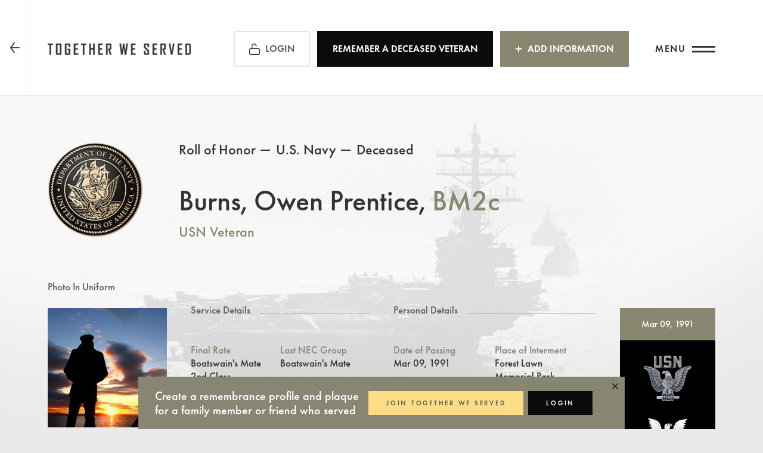

--- FILE ---
content_type: text/html;charset=UTF-8
request_url: https://navy.togetherweserved.com/usn/servlet/?cmd=ShadowBoxProfile&type=Person&ID=687802
body_size: 15830
content:



















<!DOCTYPE html>
<html lang="en">

<head>
	<meta charset="utf-8">
	<meta http-equiv="X-UA-Compatible" content="IE=edge">
	
	<meta name="viewport" content="width=device-width, initial-scale=1, maximum-scale=1, minimum-scale=1">
	
	<title>Burns, Owen Prentice, BM2c | TWS</title>
	
<script type="text/javascript">window.NREUM||(NREUM={});NREUM.info={"errorBeacon":"bam.nr-data.net","licenseKey":"4212c9f18f","agent":"","beacon":"bam.nr-data.net","applicationTime":24,"applicationID":"563212981","transactionName":"YFVVYRNYVhJXUBEKDlkfZVAQTF0SQnIRFxNeUkJBBBZiBF5dABE+ZFhWUQ5Oeg5OYxcMB15cUg==","queueTime":0};
(window.NREUM||(NREUM={})).init={privacy:{cookies_enabled:true},ajax:{deny_list:[]},session_trace:{sampling_rate:0.0,mode:"FIXED_RATE",enabled:true,error_sampling_rate:0.0},feature_flags:["soft_nav"]};(window.NREUM||(NREUM={})).loader_config={licenseKey:"4212c9f18f",applicationID:"563212981",browserID:"601408909"};;/*! For license information please see nr-loader-rum-1.308.0.min.js.LICENSE.txt */
(()=>{var e,t,r={163:(e,t,r)=>{"use strict";r.d(t,{j:()=>E});var n=r(384),i=r(1741);var a=r(2555);r(860).K7.genericEvents;const s="experimental.resources",o="register",c=e=>{if(!e||"string"!=typeof e)return!1;try{document.createDocumentFragment().querySelector(e)}catch{return!1}return!0};var d=r(2614),u=r(944),l=r(8122);const f="[data-nr-mask]",g=e=>(0,l.a)(e,(()=>{const e={feature_flags:[],experimental:{allow_registered_children:!1,resources:!1},mask_selector:"*",block_selector:"[data-nr-block]",mask_input_options:{color:!1,date:!1,"datetime-local":!1,email:!1,month:!1,number:!1,range:!1,search:!1,tel:!1,text:!1,time:!1,url:!1,week:!1,textarea:!1,select:!1,password:!0}};return{ajax:{deny_list:void 0,block_internal:!0,enabled:!0,autoStart:!0},api:{get allow_registered_children(){return e.feature_flags.includes(o)||e.experimental.allow_registered_children},set allow_registered_children(t){e.experimental.allow_registered_children=t},duplicate_registered_data:!1},browser_consent_mode:{enabled:!1},distributed_tracing:{enabled:void 0,exclude_newrelic_header:void 0,cors_use_newrelic_header:void 0,cors_use_tracecontext_headers:void 0,allowed_origins:void 0},get feature_flags(){return e.feature_flags},set feature_flags(t){e.feature_flags=t},generic_events:{enabled:!0,autoStart:!0},harvest:{interval:30},jserrors:{enabled:!0,autoStart:!0},logging:{enabled:!0,autoStart:!0},metrics:{enabled:!0,autoStart:!0},obfuscate:void 0,page_action:{enabled:!0},page_view_event:{enabled:!0,autoStart:!0},page_view_timing:{enabled:!0,autoStart:!0},performance:{capture_marks:!1,capture_measures:!1,capture_detail:!0,resources:{get enabled(){return e.feature_flags.includes(s)||e.experimental.resources},set enabled(t){e.experimental.resources=t},asset_types:[],first_party_domains:[],ignore_newrelic:!0}},privacy:{cookies_enabled:!0},proxy:{assets:void 0,beacon:void 0},session:{expiresMs:d.wk,inactiveMs:d.BB},session_replay:{autoStart:!0,enabled:!1,preload:!1,sampling_rate:10,error_sampling_rate:100,collect_fonts:!1,inline_images:!1,fix_stylesheets:!0,mask_all_inputs:!0,get mask_text_selector(){return e.mask_selector},set mask_text_selector(t){c(t)?e.mask_selector="".concat(t,",").concat(f):""===t||null===t?e.mask_selector=f:(0,u.R)(5,t)},get block_class(){return"nr-block"},get ignore_class(){return"nr-ignore"},get mask_text_class(){return"nr-mask"},get block_selector(){return e.block_selector},set block_selector(t){c(t)?e.block_selector+=",".concat(t):""!==t&&(0,u.R)(6,t)},get mask_input_options(){return e.mask_input_options},set mask_input_options(t){t&&"object"==typeof t?e.mask_input_options={...t,password:!0}:(0,u.R)(7,t)}},session_trace:{enabled:!0,autoStart:!0},soft_navigations:{enabled:!0,autoStart:!0},spa:{enabled:!0,autoStart:!0},ssl:void 0,user_actions:{enabled:!0,elementAttributes:["id","className","tagName","type"]}}})());var p=r(6154),m=r(9324);let h=0;const v={buildEnv:m.F3,distMethod:m.Xs,version:m.xv,originTime:p.WN},b={consented:!1},y={appMetadata:{},get consented(){return this.session?.state?.consent||b.consented},set consented(e){b.consented=e},customTransaction:void 0,denyList:void 0,disabled:!1,harvester:void 0,isolatedBacklog:!1,isRecording:!1,loaderType:void 0,maxBytes:3e4,obfuscator:void 0,onerror:void 0,ptid:void 0,releaseIds:{},session:void 0,timeKeeper:void 0,registeredEntities:[],jsAttributesMetadata:{bytes:0},get harvestCount(){return++h}},_=e=>{const t=(0,l.a)(e,y),r=Object.keys(v).reduce((e,t)=>(e[t]={value:v[t],writable:!1,configurable:!0,enumerable:!0},e),{});return Object.defineProperties(t,r)};var w=r(5701);const x=e=>{const t=e.startsWith("http");e+="/",r.p=t?e:"https://"+e};var R=r(7836),k=r(3241);const A={accountID:void 0,trustKey:void 0,agentID:void 0,licenseKey:void 0,applicationID:void 0,xpid:void 0},S=e=>(0,l.a)(e,A),T=new Set;function E(e,t={},r,s){let{init:o,info:c,loader_config:d,runtime:u={},exposed:l=!0}=t;if(!c){const e=(0,n.pV)();o=e.init,c=e.info,d=e.loader_config}e.init=g(o||{}),e.loader_config=S(d||{}),c.jsAttributes??={},p.bv&&(c.jsAttributes.isWorker=!0),e.info=(0,a.D)(c);const f=e.init,m=[c.beacon,c.errorBeacon];T.has(e.agentIdentifier)||(f.proxy.assets&&(x(f.proxy.assets),m.push(f.proxy.assets)),f.proxy.beacon&&m.push(f.proxy.beacon),e.beacons=[...m],function(e){const t=(0,n.pV)();Object.getOwnPropertyNames(i.W.prototype).forEach(r=>{const n=i.W.prototype[r];if("function"!=typeof n||"constructor"===n)return;let a=t[r];e[r]&&!1!==e.exposed&&"micro-agent"!==e.runtime?.loaderType&&(t[r]=(...t)=>{const n=e[r](...t);return a?a(...t):n})})}(e),(0,n.US)("activatedFeatures",w.B)),u.denyList=[...f.ajax.deny_list||[],...f.ajax.block_internal?m:[]],u.ptid=e.agentIdentifier,u.loaderType=r,e.runtime=_(u),T.has(e.agentIdentifier)||(e.ee=R.ee.get(e.agentIdentifier),e.exposed=l,(0,k.W)({agentIdentifier:e.agentIdentifier,drained:!!w.B?.[e.agentIdentifier],type:"lifecycle",name:"initialize",feature:void 0,data:e.config})),T.add(e.agentIdentifier)}},384:(e,t,r)=>{"use strict";r.d(t,{NT:()=>s,US:()=>u,Zm:()=>o,bQ:()=>d,dV:()=>c,pV:()=>l});var n=r(6154),i=r(1863),a=r(1910);const s={beacon:"bam.nr-data.net",errorBeacon:"bam.nr-data.net"};function o(){return n.gm.NREUM||(n.gm.NREUM={}),void 0===n.gm.newrelic&&(n.gm.newrelic=n.gm.NREUM),n.gm.NREUM}function c(){let e=o();return e.o||(e.o={ST:n.gm.setTimeout,SI:n.gm.setImmediate||n.gm.setInterval,CT:n.gm.clearTimeout,XHR:n.gm.XMLHttpRequest,REQ:n.gm.Request,EV:n.gm.Event,PR:n.gm.Promise,MO:n.gm.MutationObserver,FETCH:n.gm.fetch,WS:n.gm.WebSocket},(0,a.i)(...Object.values(e.o))),e}function d(e,t){let r=o();r.initializedAgents??={},t.initializedAt={ms:(0,i.t)(),date:new Date},r.initializedAgents[e]=t}function u(e,t){o()[e]=t}function l(){return function(){let e=o();const t=e.info||{};e.info={beacon:s.beacon,errorBeacon:s.errorBeacon,...t}}(),function(){let e=o();const t=e.init||{};e.init={...t}}(),c(),function(){let e=o();const t=e.loader_config||{};e.loader_config={...t}}(),o()}},782:(e,t,r)=>{"use strict";r.d(t,{T:()=>n});const n=r(860).K7.pageViewTiming},860:(e,t,r)=>{"use strict";r.d(t,{$J:()=>u,K7:()=>c,P3:()=>d,XX:()=>i,Yy:()=>o,df:()=>a,qY:()=>n,v4:()=>s});const n="events",i="jserrors",a="browser/blobs",s="rum",o="browser/logs",c={ajax:"ajax",genericEvents:"generic_events",jserrors:i,logging:"logging",metrics:"metrics",pageAction:"page_action",pageViewEvent:"page_view_event",pageViewTiming:"page_view_timing",sessionReplay:"session_replay",sessionTrace:"session_trace",softNav:"soft_navigations",spa:"spa"},d={[c.pageViewEvent]:1,[c.pageViewTiming]:2,[c.metrics]:3,[c.jserrors]:4,[c.spa]:5,[c.ajax]:6,[c.sessionTrace]:7,[c.softNav]:8,[c.sessionReplay]:9,[c.logging]:10,[c.genericEvents]:11},u={[c.pageViewEvent]:s,[c.pageViewTiming]:n,[c.ajax]:n,[c.spa]:n,[c.softNav]:n,[c.metrics]:i,[c.jserrors]:i,[c.sessionTrace]:a,[c.sessionReplay]:a,[c.logging]:o,[c.genericEvents]:"ins"}},944:(e,t,r)=>{"use strict";r.d(t,{R:()=>i});var n=r(3241);function i(e,t){"function"==typeof console.debug&&(console.debug("New Relic Warning: https://github.com/newrelic/newrelic-browser-agent/blob/main/docs/warning-codes.md#".concat(e),t),(0,n.W)({agentIdentifier:null,drained:null,type:"data",name:"warn",feature:"warn",data:{code:e,secondary:t}}))}},1687:(e,t,r)=>{"use strict";r.d(t,{Ak:()=>d,Ze:()=>f,x3:()=>u});var n=r(3241),i=r(7836),a=r(3606),s=r(860),o=r(2646);const c={};function d(e,t){const r={staged:!1,priority:s.P3[t]||0};l(e),c[e].get(t)||c[e].set(t,r)}function u(e,t){e&&c[e]&&(c[e].get(t)&&c[e].delete(t),p(e,t,!1),c[e].size&&g(e))}function l(e){if(!e)throw new Error("agentIdentifier required");c[e]||(c[e]=new Map)}function f(e="",t="feature",r=!1){if(l(e),!e||!c[e].get(t)||r)return p(e,t);c[e].get(t).staged=!0,g(e)}function g(e){const t=Array.from(c[e]);t.every(([e,t])=>t.staged)&&(t.sort((e,t)=>e[1].priority-t[1].priority),t.forEach(([t])=>{c[e].delete(t),p(e,t)}))}function p(e,t,r=!0){const s=e?i.ee.get(e):i.ee,c=a.i.handlers;if(!s.aborted&&s.backlog&&c){if((0,n.W)({agentIdentifier:e,type:"lifecycle",name:"drain",feature:t}),r){const e=s.backlog[t],r=c[t];if(r){for(let t=0;e&&t<e.length;++t)m(e[t],r);Object.entries(r).forEach(([e,t])=>{Object.values(t||{}).forEach(t=>{t[0]?.on&&t[0]?.context()instanceof o.y&&t[0].on(e,t[1])})})}}s.isolatedBacklog||delete c[t],s.backlog[t]=null,s.emit("drain-"+t,[])}}function m(e,t){var r=e[1];Object.values(t[r]||{}).forEach(t=>{var r=e[0];if(t[0]===r){var n=t[1],i=e[3],a=e[2];n.apply(i,a)}})}},1738:(e,t,r)=>{"use strict";r.d(t,{U:()=>g,Y:()=>f});var n=r(3241),i=r(9908),a=r(1863),s=r(944),o=r(5701),c=r(3969),d=r(8362),u=r(860),l=r(4261);function f(e,t,r,a){const f=a||r;!f||f[e]&&f[e]!==d.d.prototype[e]||(f[e]=function(){(0,i.p)(c.xV,["API/"+e+"/called"],void 0,u.K7.metrics,r.ee),(0,n.W)({agentIdentifier:r.agentIdentifier,drained:!!o.B?.[r.agentIdentifier],type:"data",name:"api",feature:l.Pl+e,data:{}});try{return t.apply(this,arguments)}catch(e){(0,s.R)(23,e)}})}function g(e,t,r,n,s){const o=e.info;null===r?delete o.jsAttributes[t]:o.jsAttributes[t]=r,(s||null===r)&&(0,i.p)(l.Pl+n,[(0,a.t)(),t,r],void 0,"session",e.ee)}},1741:(e,t,r)=>{"use strict";r.d(t,{W:()=>a});var n=r(944),i=r(4261);class a{#e(e,...t){if(this[e]!==a.prototype[e])return this[e](...t);(0,n.R)(35,e)}addPageAction(e,t){return this.#e(i.hG,e,t)}register(e){return this.#e(i.eY,e)}recordCustomEvent(e,t){return this.#e(i.fF,e,t)}setPageViewName(e,t){return this.#e(i.Fw,e,t)}setCustomAttribute(e,t,r){return this.#e(i.cD,e,t,r)}noticeError(e,t){return this.#e(i.o5,e,t)}setUserId(e,t=!1){return this.#e(i.Dl,e,t)}setApplicationVersion(e){return this.#e(i.nb,e)}setErrorHandler(e){return this.#e(i.bt,e)}addRelease(e,t){return this.#e(i.k6,e,t)}log(e,t){return this.#e(i.$9,e,t)}start(){return this.#e(i.d3)}finished(e){return this.#e(i.BL,e)}recordReplay(){return this.#e(i.CH)}pauseReplay(){return this.#e(i.Tb)}addToTrace(e){return this.#e(i.U2,e)}setCurrentRouteName(e){return this.#e(i.PA,e)}interaction(e){return this.#e(i.dT,e)}wrapLogger(e,t,r){return this.#e(i.Wb,e,t,r)}measure(e,t){return this.#e(i.V1,e,t)}consent(e){return this.#e(i.Pv,e)}}},1863:(e,t,r)=>{"use strict";function n(){return Math.floor(performance.now())}r.d(t,{t:()=>n})},1910:(e,t,r)=>{"use strict";r.d(t,{i:()=>a});var n=r(944);const i=new Map;function a(...e){return e.every(e=>{if(i.has(e))return i.get(e);const t="function"==typeof e?e.toString():"",r=t.includes("[native code]"),a=t.includes("nrWrapper");return r||a||(0,n.R)(64,e?.name||t),i.set(e,r),r})}},2555:(e,t,r)=>{"use strict";r.d(t,{D:()=>o,f:()=>s});var n=r(384),i=r(8122);const a={beacon:n.NT.beacon,errorBeacon:n.NT.errorBeacon,licenseKey:void 0,applicationID:void 0,sa:void 0,queueTime:void 0,applicationTime:void 0,ttGuid:void 0,user:void 0,account:void 0,product:void 0,extra:void 0,jsAttributes:{},userAttributes:void 0,atts:void 0,transactionName:void 0,tNamePlain:void 0};function s(e){try{return!!e.licenseKey&&!!e.errorBeacon&&!!e.applicationID}catch(e){return!1}}const o=e=>(0,i.a)(e,a)},2614:(e,t,r)=>{"use strict";r.d(t,{BB:()=>s,H3:()=>n,g:()=>d,iL:()=>c,tS:()=>o,uh:()=>i,wk:()=>a});const n="NRBA",i="SESSION",a=144e5,s=18e5,o={STARTED:"session-started",PAUSE:"session-pause",RESET:"session-reset",RESUME:"session-resume",UPDATE:"session-update"},c={SAME_TAB:"same-tab",CROSS_TAB:"cross-tab"},d={OFF:0,FULL:1,ERROR:2}},2646:(e,t,r)=>{"use strict";r.d(t,{y:()=>n});class n{constructor(e){this.contextId=e}}},2843:(e,t,r)=>{"use strict";r.d(t,{G:()=>a,u:()=>i});var n=r(3878);function i(e,t=!1,r,i){(0,n.DD)("visibilitychange",function(){if(t)return void("hidden"===document.visibilityState&&e());e(document.visibilityState)},r,i)}function a(e,t,r){(0,n.sp)("pagehide",e,t,r)}},3241:(e,t,r)=>{"use strict";r.d(t,{W:()=>a});var n=r(6154);const i="newrelic";function a(e={}){try{n.gm.dispatchEvent(new CustomEvent(i,{detail:e}))}catch(e){}}},3606:(e,t,r)=>{"use strict";r.d(t,{i:()=>a});var n=r(9908);a.on=s;var i=a.handlers={};function a(e,t,r,a){s(a||n.d,i,e,t,r)}function s(e,t,r,i,a){a||(a="feature"),e||(e=n.d);var s=t[a]=t[a]||{};(s[r]=s[r]||[]).push([e,i])}},3878:(e,t,r)=>{"use strict";function n(e,t){return{capture:e,passive:!1,signal:t}}function i(e,t,r=!1,i){window.addEventListener(e,t,n(r,i))}function a(e,t,r=!1,i){document.addEventListener(e,t,n(r,i))}r.d(t,{DD:()=>a,jT:()=>n,sp:()=>i})},3969:(e,t,r)=>{"use strict";r.d(t,{TZ:()=>n,XG:()=>o,rs:()=>i,xV:()=>s,z_:()=>a});const n=r(860).K7.metrics,i="sm",a="cm",s="storeSupportabilityMetrics",o="storeEventMetrics"},4234:(e,t,r)=>{"use strict";r.d(t,{W:()=>a});var n=r(7836),i=r(1687);class a{constructor(e,t){this.agentIdentifier=e,this.ee=n.ee.get(e),this.featureName=t,this.blocked=!1}deregisterDrain(){(0,i.x3)(this.agentIdentifier,this.featureName)}}},4261:(e,t,r)=>{"use strict";r.d(t,{$9:()=>d,BL:()=>o,CH:()=>g,Dl:()=>_,Fw:()=>y,PA:()=>h,Pl:()=>n,Pv:()=>k,Tb:()=>l,U2:()=>a,V1:()=>R,Wb:()=>x,bt:()=>b,cD:()=>v,d3:()=>w,dT:()=>c,eY:()=>p,fF:()=>f,hG:()=>i,k6:()=>s,nb:()=>m,o5:()=>u});const n="api-",i="addPageAction",a="addToTrace",s="addRelease",o="finished",c="interaction",d="log",u="noticeError",l="pauseReplay",f="recordCustomEvent",g="recordReplay",p="register",m="setApplicationVersion",h="setCurrentRouteName",v="setCustomAttribute",b="setErrorHandler",y="setPageViewName",_="setUserId",w="start",x="wrapLogger",R="measure",k="consent"},5289:(e,t,r)=>{"use strict";r.d(t,{GG:()=>s,Qr:()=>c,sB:()=>o});var n=r(3878),i=r(6389);function a(){return"undefined"==typeof document||"complete"===document.readyState}function s(e,t){if(a())return e();const r=(0,i.J)(e),s=setInterval(()=>{a()&&(clearInterval(s),r())},500);(0,n.sp)("load",r,t)}function o(e){if(a())return e();(0,n.DD)("DOMContentLoaded",e)}function c(e){if(a())return e();(0,n.sp)("popstate",e)}},5607:(e,t,r)=>{"use strict";r.d(t,{W:()=>n});const n=(0,r(9566).bz)()},5701:(e,t,r)=>{"use strict";r.d(t,{B:()=>a,t:()=>s});var n=r(3241);const i=new Set,a={};function s(e,t){const r=t.agentIdentifier;a[r]??={},e&&"object"==typeof e&&(i.has(r)||(t.ee.emit("rumresp",[e]),a[r]=e,i.add(r),(0,n.W)({agentIdentifier:r,loaded:!0,drained:!0,type:"lifecycle",name:"load",feature:void 0,data:e})))}},6154:(e,t,r)=>{"use strict";r.d(t,{OF:()=>c,RI:()=>i,WN:()=>u,bv:()=>a,eN:()=>l,gm:()=>s,mw:()=>o,sb:()=>d});var n=r(1863);const i="undefined"!=typeof window&&!!window.document,a="undefined"!=typeof WorkerGlobalScope&&("undefined"!=typeof self&&self instanceof WorkerGlobalScope&&self.navigator instanceof WorkerNavigator||"undefined"!=typeof globalThis&&globalThis instanceof WorkerGlobalScope&&globalThis.navigator instanceof WorkerNavigator),s=i?window:"undefined"!=typeof WorkerGlobalScope&&("undefined"!=typeof self&&self instanceof WorkerGlobalScope&&self||"undefined"!=typeof globalThis&&globalThis instanceof WorkerGlobalScope&&globalThis),o=Boolean("hidden"===s?.document?.visibilityState),c=/iPad|iPhone|iPod/.test(s.navigator?.userAgent),d=c&&"undefined"==typeof SharedWorker,u=((()=>{const e=s.navigator?.userAgent?.match(/Firefox[/\s](\d+\.\d+)/);Array.isArray(e)&&e.length>=2&&e[1]})(),Date.now()-(0,n.t)()),l=()=>"undefined"!=typeof PerformanceNavigationTiming&&s?.performance?.getEntriesByType("navigation")?.[0]?.responseStart},6389:(e,t,r)=>{"use strict";function n(e,t=500,r={}){const n=r?.leading||!1;let i;return(...r)=>{n&&void 0===i&&(e.apply(this,r),i=setTimeout(()=>{i=clearTimeout(i)},t)),n||(clearTimeout(i),i=setTimeout(()=>{e.apply(this,r)},t))}}function i(e){let t=!1;return(...r)=>{t||(t=!0,e.apply(this,r))}}r.d(t,{J:()=>i,s:()=>n})},6630:(e,t,r)=>{"use strict";r.d(t,{T:()=>n});const n=r(860).K7.pageViewEvent},7699:(e,t,r)=>{"use strict";r.d(t,{It:()=>a,KC:()=>o,No:()=>i,qh:()=>s});var n=r(860);const i=16e3,a=1e6,s="SESSION_ERROR",o={[n.K7.logging]:!0,[n.K7.genericEvents]:!1,[n.K7.jserrors]:!1,[n.K7.ajax]:!1}},7836:(e,t,r)=>{"use strict";r.d(t,{P:()=>o,ee:()=>c});var n=r(384),i=r(8990),a=r(2646),s=r(5607);const o="nr@context:".concat(s.W),c=function e(t,r){var n={},s={},u={},l=!1;try{l=16===r.length&&d.initializedAgents?.[r]?.runtime.isolatedBacklog}catch(e){}var f={on:p,addEventListener:p,removeEventListener:function(e,t){var r=n[e];if(!r)return;for(var i=0;i<r.length;i++)r[i]===t&&r.splice(i,1)},emit:function(e,r,n,i,a){!1!==a&&(a=!0);if(c.aborted&&!i)return;t&&a&&t.emit(e,r,n);var o=g(n);m(e).forEach(e=>{e.apply(o,r)});var d=v()[s[e]];d&&d.push([f,e,r,o]);return o},get:h,listeners:m,context:g,buffer:function(e,t){const r=v();if(t=t||"feature",f.aborted)return;Object.entries(e||{}).forEach(([e,n])=>{s[n]=t,t in r||(r[t]=[])})},abort:function(){f._aborted=!0,Object.keys(f.backlog).forEach(e=>{delete f.backlog[e]})},isBuffering:function(e){return!!v()[s[e]]},debugId:r,backlog:l?{}:t&&"object"==typeof t.backlog?t.backlog:{},isolatedBacklog:l};return Object.defineProperty(f,"aborted",{get:()=>{let e=f._aborted||!1;return e||(t&&(e=t.aborted),e)}}),f;function g(e){return e&&e instanceof a.y?e:e?(0,i.I)(e,o,()=>new a.y(o)):new a.y(o)}function p(e,t){n[e]=m(e).concat(t)}function m(e){return n[e]||[]}function h(t){return u[t]=u[t]||e(f,t)}function v(){return f.backlog}}(void 0,"globalEE"),d=(0,n.Zm)();d.ee||(d.ee=c)},8122:(e,t,r)=>{"use strict";r.d(t,{a:()=>i});var n=r(944);function i(e,t){try{if(!e||"object"!=typeof e)return(0,n.R)(3);if(!t||"object"!=typeof t)return(0,n.R)(4);const r=Object.create(Object.getPrototypeOf(t),Object.getOwnPropertyDescriptors(t)),a=0===Object.keys(r).length?e:r;for(let s in a)if(void 0!==e[s])try{if(null===e[s]){r[s]=null;continue}Array.isArray(e[s])&&Array.isArray(t[s])?r[s]=Array.from(new Set([...e[s],...t[s]])):"object"==typeof e[s]&&"object"==typeof t[s]?r[s]=i(e[s],t[s]):r[s]=e[s]}catch(e){r[s]||(0,n.R)(1,e)}return r}catch(e){(0,n.R)(2,e)}}},8362:(e,t,r)=>{"use strict";r.d(t,{d:()=>a});var n=r(9566),i=r(1741);class a extends i.W{agentIdentifier=(0,n.LA)(16)}},8374:(e,t,r)=>{r.nc=(()=>{try{return document?.currentScript?.nonce}catch(e){}return""})()},8990:(e,t,r)=>{"use strict";r.d(t,{I:()=>i});var n=Object.prototype.hasOwnProperty;function i(e,t,r){if(n.call(e,t))return e[t];var i=r();if(Object.defineProperty&&Object.keys)try{return Object.defineProperty(e,t,{value:i,writable:!0,enumerable:!1}),i}catch(e){}return e[t]=i,i}},9324:(e,t,r)=>{"use strict";r.d(t,{F3:()=>i,Xs:()=>a,xv:()=>n});const n="1.308.0",i="PROD",a="CDN"},9566:(e,t,r)=>{"use strict";r.d(t,{LA:()=>o,bz:()=>s});var n=r(6154);const i="xxxxxxxx-xxxx-4xxx-yxxx-xxxxxxxxxxxx";function a(e,t){return e?15&e[t]:16*Math.random()|0}function s(){const e=n.gm?.crypto||n.gm?.msCrypto;let t,r=0;return e&&e.getRandomValues&&(t=e.getRandomValues(new Uint8Array(30))),i.split("").map(e=>"x"===e?a(t,r++).toString(16):"y"===e?(3&a()|8).toString(16):e).join("")}function o(e){const t=n.gm?.crypto||n.gm?.msCrypto;let r,i=0;t&&t.getRandomValues&&(r=t.getRandomValues(new Uint8Array(e)));const s=[];for(var o=0;o<e;o++)s.push(a(r,i++).toString(16));return s.join("")}},9908:(e,t,r)=>{"use strict";r.d(t,{d:()=>n,p:()=>i});var n=r(7836).ee.get("handle");function i(e,t,r,i,a){a?(a.buffer([e],i),a.emit(e,t,r)):(n.buffer([e],i),n.emit(e,t,r))}}},n={};function i(e){var t=n[e];if(void 0!==t)return t.exports;var a=n[e]={exports:{}};return r[e](a,a.exports,i),a.exports}i.m=r,i.d=(e,t)=>{for(var r in t)i.o(t,r)&&!i.o(e,r)&&Object.defineProperty(e,r,{enumerable:!0,get:t[r]})},i.f={},i.e=e=>Promise.all(Object.keys(i.f).reduce((t,r)=>(i.f[r](e,t),t),[])),i.u=e=>"nr-rum-1.308.0.min.js",i.o=(e,t)=>Object.prototype.hasOwnProperty.call(e,t),e={},t="NRBA-1.308.0.PROD:",i.l=(r,n,a,s)=>{if(e[r])e[r].push(n);else{var o,c;if(void 0!==a)for(var d=document.getElementsByTagName("script"),u=0;u<d.length;u++){var l=d[u];if(l.getAttribute("src")==r||l.getAttribute("data-webpack")==t+a){o=l;break}}if(!o){c=!0;var f={296:"sha512-+MIMDsOcckGXa1EdWHqFNv7P+JUkd5kQwCBr3KE6uCvnsBNUrdSt4a/3/L4j4TxtnaMNjHpza2/erNQbpacJQA=="};(o=document.createElement("script")).charset="utf-8",i.nc&&o.setAttribute("nonce",i.nc),o.setAttribute("data-webpack",t+a),o.src=r,0!==o.src.indexOf(window.location.origin+"/")&&(o.crossOrigin="anonymous"),f[s]&&(o.integrity=f[s])}e[r]=[n];var g=(t,n)=>{o.onerror=o.onload=null,clearTimeout(p);var i=e[r];if(delete e[r],o.parentNode&&o.parentNode.removeChild(o),i&&i.forEach(e=>e(n)),t)return t(n)},p=setTimeout(g.bind(null,void 0,{type:"timeout",target:o}),12e4);o.onerror=g.bind(null,o.onerror),o.onload=g.bind(null,o.onload),c&&document.head.appendChild(o)}},i.r=e=>{"undefined"!=typeof Symbol&&Symbol.toStringTag&&Object.defineProperty(e,Symbol.toStringTag,{value:"Module"}),Object.defineProperty(e,"__esModule",{value:!0})},i.p="https://js-agent.newrelic.com/",(()=>{var e={374:0,840:0};i.f.j=(t,r)=>{var n=i.o(e,t)?e[t]:void 0;if(0!==n)if(n)r.push(n[2]);else{var a=new Promise((r,i)=>n=e[t]=[r,i]);r.push(n[2]=a);var s=i.p+i.u(t),o=new Error;i.l(s,r=>{if(i.o(e,t)&&(0!==(n=e[t])&&(e[t]=void 0),n)){var a=r&&("load"===r.type?"missing":r.type),s=r&&r.target&&r.target.src;o.message="Loading chunk "+t+" failed: ("+a+": "+s+")",o.name="ChunkLoadError",o.type=a,o.request=s,n[1](o)}},"chunk-"+t,t)}};var t=(t,r)=>{var n,a,[s,o,c]=r,d=0;if(s.some(t=>0!==e[t])){for(n in o)i.o(o,n)&&(i.m[n]=o[n]);if(c)c(i)}for(t&&t(r);d<s.length;d++)a=s[d],i.o(e,a)&&e[a]&&e[a][0](),e[a]=0},r=self["webpackChunk:NRBA-1.308.0.PROD"]=self["webpackChunk:NRBA-1.308.0.PROD"]||[];r.forEach(t.bind(null,0)),r.push=t.bind(null,r.push.bind(r))})(),(()=>{"use strict";i(8374);var e=i(8362),t=i(860);const r=Object.values(t.K7);var n=i(163);var a=i(9908),s=i(1863),o=i(4261),c=i(1738);var d=i(1687),u=i(4234),l=i(5289),f=i(6154),g=i(944),p=i(384);const m=e=>f.RI&&!0===e?.privacy.cookies_enabled;function h(e){return!!(0,p.dV)().o.MO&&m(e)&&!0===e?.session_trace.enabled}var v=i(6389),b=i(7699);class y extends u.W{constructor(e,t){super(e.agentIdentifier,t),this.agentRef=e,this.abortHandler=void 0,this.featAggregate=void 0,this.loadedSuccessfully=void 0,this.onAggregateImported=new Promise(e=>{this.loadedSuccessfully=e}),this.deferred=Promise.resolve(),!1===e.init[this.featureName].autoStart?this.deferred=new Promise((t,r)=>{this.ee.on("manual-start-all",(0,v.J)(()=>{(0,d.Ak)(e.agentIdentifier,this.featureName),t()}))}):(0,d.Ak)(e.agentIdentifier,t)}importAggregator(e,t,r={}){if(this.featAggregate)return;const n=async()=>{let n;await this.deferred;try{if(m(e.init)){const{setupAgentSession:t}=await i.e(296).then(i.bind(i,3305));n=t(e)}}catch(e){(0,g.R)(20,e),this.ee.emit("internal-error",[e]),(0,a.p)(b.qh,[e],void 0,this.featureName,this.ee)}try{if(!this.#t(this.featureName,n,e.init))return(0,d.Ze)(this.agentIdentifier,this.featureName),void this.loadedSuccessfully(!1);const{Aggregate:i}=await t();this.featAggregate=new i(e,r),e.runtime.harvester.initializedAggregates.push(this.featAggregate),this.loadedSuccessfully(!0)}catch(e){(0,g.R)(34,e),this.abortHandler?.(),(0,d.Ze)(this.agentIdentifier,this.featureName,!0),this.loadedSuccessfully(!1),this.ee&&this.ee.abort()}};f.RI?(0,l.GG)(()=>n(),!0):n()}#t(e,r,n){if(this.blocked)return!1;switch(e){case t.K7.sessionReplay:return h(n)&&!!r;case t.K7.sessionTrace:return!!r;default:return!0}}}var _=i(6630),w=i(2614),x=i(3241);class R extends y{static featureName=_.T;constructor(e){var t;super(e,_.T),this.setupInspectionEvents(e.agentIdentifier),t=e,(0,c.Y)(o.Fw,function(e,r){"string"==typeof e&&("/"!==e.charAt(0)&&(e="/"+e),t.runtime.customTransaction=(r||"http://custom.transaction")+e,(0,a.p)(o.Pl+o.Fw,[(0,s.t)()],void 0,void 0,t.ee))},t),this.importAggregator(e,()=>i.e(296).then(i.bind(i,3943)))}setupInspectionEvents(e){const t=(t,r)=>{t&&(0,x.W)({agentIdentifier:e,timeStamp:t.timeStamp,loaded:"complete"===t.target.readyState,type:"window",name:r,data:t.target.location+""})};(0,l.sB)(e=>{t(e,"DOMContentLoaded")}),(0,l.GG)(e=>{t(e,"load")}),(0,l.Qr)(e=>{t(e,"navigate")}),this.ee.on(w.tS.UPDATE,(t,r)=>{(0,x.W)({agentIdentifier:e,type:"lifecycle",name:"session",data:r})})}}class k extends e.d{constructor(e){var t;(super(),f.gm)?(this.features={},(0,p.bQ)(this.agentIdentifier,this),this.desiredFeatures=new Set(e.features||[]),this.desiredFeatures.add(R),(0,n.j)(this,e,e.loaderType||"agent"),t=this,(0,c.Y)(o.cD,function(e,r,n=!1){if("string"==typeof e){if(["string","number","boolean"].includes(typeof r)||null===r)return(0,c.U)(t,e,r,o.cD,n);(0,g.R)(40,typeof r)}else(0,g.R)(39,typeof e)},t),function(e){(0,c.Y)(o.Dl,function(t,r=!1){if("string"!=typeof t&&null!==t)return void(0,g.R)(41,typeof t);const n=e.info.jsAttributes["enduser.id"];r&&null!=n&&n!==t?(0,a.p)(o.Pl+"setUserIdAndResetSession",[t],void 0,"session",e.ee):(0,c.U)(e,"enduser.id",t,o.Dl,!0)},e)}(this),function(e){(0,c.Y)(o.nb,function(t){if("string"==typeof t||null===t)return(0,c.U)(e,"application.version",t,o.nb,!1);(0,g.R)(42,typeof t)},e)}(this),function(e){(0,c.Y)(o.d3,function(){e.ee.emit("manual-start-all")},e)}(this),function(e){(0,c.Y)(o.Pv,function(t=!0){if("boolean"==typeof t){if((0,a.p)(o.Pl+o.Pv,[t],void 0,"session",e.ee),e.runtime.consented=t,t){const t=e.features.page_view_event;t.onAggregateImported.then(e=>{const r=t.featAggregate;e&&!r.sentRum&&r.sendRum()})}}else(0,g.R)(65,typeof t)},e)}(this),this.run()):(0,g.R)(21)}get config(){return{info:this.info,init:this.init,loader_config:this.loader_config,runtime:this.runtime}}get api(){return this}run(){try{const e=function(e){const t={};return r.forEach(r=>{t[r]=!!e[r]?.enabled}),t}(this.init),n=[...this.desiredFeatures];n.sort((e,r)=>t.P3[e.featureName]-t.P3[r.featureName]),n.forEach(r=>{if(!e[r.featureName]&&r.featureName!==t.K7.pageViewEvent)return;if(r.featureName===t.K7.spa)return void(0,g.R)(67);const n=function(e){switch(e){case t.K7.ajax:return[t.K7.jserrors];case t.K7.sessionTrace:return[t.K7.ajax,t.K7.pageViewEvent];case t.K7.sessionReplay:return[t.K7.sessionTrace];case t.K7.pageViewTiming:return[t.K7.pageViewEvent];default:return[]}}(r.featureName).filter(e=>!(e in this.features));n.length>0&&(0,g.R)(36,{targetFeature:r.featureName,missingDependencies:n}),this.features[r.featureName]=new r(this)})}catch(e){(0,g.R)(22,e);for(const e in this.features)this.features[e].abortHandler?.();const t=(0,p.Zm)();delete t.initializedAgents[this.agentIdentifier]?.features,delete this.sharedAggregator;return t.ee.get(this.agentIdentifier).abort(),!1}}}var A=i(2843),S=i(782);class T extends y{static featureName=S.T;constructor(e){super(e,S.T),f.RI&&((0,A.u)(()=>(0,a.p)("docHidden",[(0,s.t)()],void 0,S.T,this.ee),!0),(0,A.G)(()=>(0,a.p)("winPagehide",[(0,s.t)()],void 0,S.T,this.ee)),this.importAggregator(e,()=>i.e(296).then(i.bind(i,2117))))}}var E=i(3969);class I extends y{static featureName=E.TZ;constructor(e){super(e,E.TZ),f.RI&&document.addEventListener("securitypolicyviolation",e=>{(0,a.p)(E.xV,["Generic/CSPViolation/Detected"],void 0,this.featureName,this.ee)}),this.importAggregator(e,()=>i.e(296).then(i.bind(i,9623)))}}new k({features:[R,T,I],loaderType:"lite"})})()})();</script><link rel="canonical" href="https://navy.togetherweserved.com/usn/profile/687802"/>
	<meta name="description" content="Detailed service history for Burns, Owen Prentice, BM2c, U.S. Navy "/>
	<meta property="og:url" content="https://navy.togetherweserved.com/usn/servlet/tws.webapp.WebApp?cmd=ShadowBoxProfile&type=Person&ID=687802"/>
	<meta property="og:type" content="website"/>
	<meta property="og:title" content="Shadow box"/>
	<meta property="og:description" content="Navy.Togetherweserved.com - Shadow Box Profile of BM2c Owen Prentice Burns"/>
	<meta name="keywords" content="U.S. Navy Military, Burns, Owen Prentice, USN Veteran, Boatswain's Mate, Boatswain's Mate, USS Dixie (AD-14)"/>
	
	<meta property="og:image" content="https://s3.amazonaws.com/navyavatar-togetherweserved/687802.jpg"/>
	
	<meta property="og:image:width" content="200"/>
	<meta property="og:image:height" content="200"/>
	
	
	
	<meta name="contact_addr" content="Togetherweserved.com Inc. State of California Chatsworth, Los Angeles | Tel : 1-888-398-3262 | Email: info@togetherweserved.com"/>
	




 
<!-- Google Tag Manager -->
<script>(function(w,d,s,l,i){w[l]=w[l]||[];w[l].push({'gtm.start':new Date().getTime(),event:'gtm.js'});var f=d.getElementsByTagName(s)[0],j=d.createElement(s),dl=l!='dataLayer'?'&l='+l:'';j.async=true;j.src='//www.googletagmanager.com/gtm.js?id='+i+dl;f.parentNode.insertBefore(j,f);})(window,document,'script','dataLayer','GTM-NMWN97');</script>
<!-- End Google Tag Manager -->


	<link rel="shortcut icon" href="/usn/staticassets/images/ico_usn.ico" type="image/x-icon"/>
	
	<link rel="preconnect" href="https://navy.togetherweserved.com/" crossorigin>
	<link rel="preconnect" href="https://2te05r2hbk.execute-api.us-east-1.amazonaws.com" crossorigin>
	<link rel="preconnect" href="https://fonts.googleapis.com">
	<link rel="preconnect" href="https://fonts.gstatic.com" crossorigin>
	
	<link href="/usn/reactweb/public/assets/css/bootstrap-4.5.3.min.css,qdlm==1768887100033+select2-4.0.13.min.css,qdlm==1768887100041+lightgallery.css,qdlm==1768887100037.pagespeed.cc.M9hcQKWkYe.css" rel="stylesheet"/>
	
	
	
	

	<!--[if lt IE 9]>
	<script src="/usn/reactweb/public/assets/js/html5shiv.min.js?dlm=1769672695087" type="text/javascript" ></script>
	<script src="/usn/reactweb/public/assets/js/respond.min.js?dlm=1769672695087" type="text/javascript" ></script>
	<![endif]-->
	
	<link href="/usn/reactweb/public/assets/css/fontface.css,qdlm==1768887100033+main.css,qdlm==1768887100037.pagespeed.cc.5fZItoA20a.css" rel="stylesheet"/>
	
</head>

<body class="page_profile" data-current-sitename="Navy" data-current-sitecontext="usn" data-is-logged-in="false">





 
<!-- Google Tag Manager (noscript) -->
<noscript><iframe src="//www.googletagmanager.com/ns.html?id=GTM-NMWN97" height="0" width="0" style="display:none;visibility:hidden"></iframe></noscript>
<!-- End Google Tag Manager (noscript) -->



<!-- Bing UET Tag -->
<script>(function(w,d,t,r,u){var f,n,i;w[u]=w[u]||[],f=function(){var o={ti:"4056368"};o.q=w[u],w[u]=new UET(o),w[u].push("pageLoad")},n=d.createElement(t),n.src=r,n.async=1,n.onload=n.onreadystatechange=function(){var s=this.readyState;s&&s!=="loaded"&&s!=="complete"||(f(),n.onload=n.onreadystatechange=null)},i=d.getElementsByTagName(t)[0],i.parentNode.insertBefore(n,i)})(window,document,"script","//bat.bing.com/bat.js","uetq");</script><noscript><img src="//bat.bing.com/action/0?ti=4056368&Ver=2" height="0" width="0" style="display:none; visibility: hidden;"/></noscript>















<header class="header_section"><a class="header_backbutton" href="https://navy.togetherweserved.com/usn/servlet/tws.webapp.WebApp?cmd=ROHPage&personType=Deceased"></a>
	<div class="wrapper">
		<div class="header"><a class="logo logo_black" href="https://rollofhonor.togetherweserved.com"></a>
			<div class="header_right">
				<div class="header_right_inner"><a class="button button_white_greyborder button_login button_login2" href="javascript:void(0)" data-toggle="modal" data-target="#popup_login"><span><i></i><span class="text">LOGIN</span></span></a></div>
				<div class="header_right_inner"><button class="button button_black" data-toggle="modal" data-target="#popup_build_page">REMEMBER a Deceased Veteran</button>
					<div class="header_right_popup">Remember a Deceased Veteran on this Roll of Honor by creating their Military Service Page <a href="https://www.togetherweserved.net/sign-up.jsp?source=ROH&goals=ROH&site=USN">HERE</a>.</div>
				</div>
				<div class="header_right_inner"><button class="button button_green button_add button_notablet" data-toggle="modal" data-target="#popup_makecontact"><span><i></i>ADD INFORMATION</span></button>
					<div class="header_right_popup">If you have any information or photos to augment an entry in this Roll of Honor, or wish to make contact with the page owner, please contact the Administrator <a href="/cdn-cgi/l/email-protection#2c4d484145426c58434b495844495e5b495f495e5a4948024f4341">HERE</a>.</div>
				</div>
				<div class="main_menu_menuopener"><span class="main_menu_menuopener_text">Menu</span><span class="main_menu_menuopener_icon"></span></div>
			</div>
		</div>
	</div>
</header>
<div class="mobile_menu">
	<div class="header_section">
		<div class="wrapper">
			<div class="header"><a class="logo logo_black" href="https://rollofhonor.togetherweserved.com"></a>
				<div class="header_right"><a class="button button_white_greyborder button_login button_login2" href="javascript:void(0)" data-toggle="modal" data-target="#popup_login"><span><i></i><span class="text">LOGIN</span></span></a><button class="button button_black button_nomobile" data-toggle="modal" data-target="#popup_build_page">REMEMBER a Deceased Veteran</button><button class="button button_green button_add button_notablet" data-toggle="modal" data-target="#popup_makecontact"><span><i></i>ADD INFORMATION</span></button>
					<div class="mobile_menu_close">
						<div class="mobile_menu2_close"><span></span></div>
					</div>
				</div>
			</div>
		</div>
	</div>
	<div class="wrapper">
		<ul class="mobile_menu_main">
			
				<li class="">
					<a href="https://army.togetherweserved.com/army/servlet/tws.webapp.WebApp?cmd=ROH">
						<div class="branch brancharmy"></div>U.S. Army
					</a>
				</li>
			
				<li class="">
					<a href="https://marines.togetherweserved.com/usmc/servlet/tws.webapp.WebApp?cmd=ROH">
						<div class="branch branchusmc"></div>U.S. MARINE CORPS
					</a>
				</li>
			
				<li class="active">
					<a href="https://navy.togetherweserved.com/usn/servlet/tws.webapp.WebApp?cmd=ROH">
						<div class="branch branchusn"></div>U.S. Navy
					</a>
				</li>
			
				<li class="">
					<a href="https://airforce.togetherweserved.com/usaf/servlet/tws.webapp.WebApp?cmd=ROH">
						<div class="branch branchusaf"></div>U.S. Air Force
					</a>
				</li>
			
				<li class="">
					<a href="https://coastguard.togetherweserved.com/uscg/servlet/tws.webapp.WebApp?cmd=ROH">
						<div class="branch branchuscg"></div>U.S. Coast Guard
					</a>
				</li>
			
		</ul>
		<div class="mobile_menu_buttons"><button class="button button_black mobile_menu_button_notab" data-toggle="modal" data-target="#popup_build_page">REMEMBER a Deceased Veteran</button><button class="button button_green button_nodes" data-toggle="modal" data-target="#popup_makecontact">Add information</button></div>
	</div>
</div>

<div class="modal fade" id="popup_build_page" role="dialog">
	<div class="modal-dialog modal-dialog-centered max-witdh400">
		<div class="modal-content tac">
			<div class="popup_close" data-dismiss="modal"></div>
			<div class="popup_title tac">Build Your Veteran's Page</div>
			<div class="popup_inner">
				<p class="popup_text">Remember a Deceased Veteran on this Roll of Honor by creating their Military Service Page <a href="https://www.togetherweserved.net/sign-up.jsp?source=ROH&goals=ROH&site=USN">HERE</a>.</p><a class="button button_green" href="https://www.togetherweserved.net/sign-up.jsp?source=ROH&goals=ROH&site=USN">Build</a>
			</div>
		</div>
	</div>
</div>
<div class="modal fade" id="popup_makecontact" role="dialog">
	<div class="modal-dialog modal-dialog-centered max-witdh400">
		<div class="modal-content tac">
			<div class="popup_close" data-dismiss="modal"></div>
			<div class="popup_title tac">Make Contact</div>
			<div class="popup_inner">
				<p class="popup_text">If you have any information or photos to augment an entry in this Roll of Honor, or wish to make contact with the page owner, please contact the Administrator <a href="/cdn-cgi/l/email-protection#79181d141017390d161e1c0d111c0b0e1c0a1c0b0f1c1d571a1614">HERE.</a></p><a class="button button_green" href="/cdn-cgi/l/email-protection#c4a5a0a9adaa84b0aba3a1b0aca1b6b3a1b7a1b6b2a1a0eaa7aba9">Contact</a>
			</div>
		</div>
	</div>
</div>















<script data-cfasync="false" src="/cdn-cgi/scripts/5c5dd728/cloudflare-static/email-decode.min.js"></script><script>(function(){const obj={"rohURL":"https://rollofhonor.togetherweserved.com","branchURL":"https://navy.togetherweserved.com/usn/servlet/tws.webapp.WebApp?cmd=ROH","ptypeURL":"https://navy.togetherweserved.com/usn/servlet/tws.webapp.WebApp?cmd=ROHPage&personType=Deceased"};function getROHAttributes(){return obj;}window.getWebAppObj=getROHAttributes;})();</script>

<section class="page_head_section">
	
	<div id="root" pid="687802" ctx="usn" ptype="Deceased" asc="null"></div>
</section>































<form id="fb-form" method="post" action="" style="display: none;">
	<input type="hidden" name="cmd" value="FBConnect"></input>
	<input type="hidden" name="sesKey" id="sesKey"></input>
	<input class="clientHours" type="hidden" name="clientHours" value=""></input>
</form>


<div class="modal fade " id="popup_login" role="dialog">
	<div class="modal-dialog modal-dialog-centered max-witdh760">
		<div class="modal-content popup_login">
			<div class="popup_close" data-dismiss="modal"></div>
			<div class="popup_inner tac">
				<div class="popup_login_stars"></div>
				<div class="popup_login_error_top popup_login_error_password">
					<div class="popup_login_error_close"><svg width="10px" height="10px" viewbox="0 0 10 10">
							<path fill-rule="evenodd" fill="rgb(255, 89, 89)" d="M9.949,8.536 L8.536,9.950 L5.000,6.414 L1.465,9.950 L0.050,8.536 L3.586,5.000 L0.050,1.465 L1.465,0.050 L5.000,3.586 L8.536,0.050 L9.949,1.465 L6.414,5.000 L9.949,8.536 Z"></path>
						</svg></div>Invalid email or Password
				</div>
				<div class="popup_login_error_top popup_login_error_branch">
					<div class="popup_login_error_close"><svg width="10px" height="10px" viewbox="0 0 10 10">
							<path fill-rule="evenodd" fill="rgb(255, 89, 89)" d="M9.949,8.536 L8.536,9.950 L5.000,6.414 L1.465,9.950 L0.050,8.536 L3.586,5.000 L0.050,1.465 L1.465,0.050 L5.000,3.586 L8.536,0.050 L9.949,1.465 L6.414,5.000 L9.949,8.536 Z"></path>
						</svg></div>Please Select Your Service Branch
				</div>
				<div class="popup_login_title_text ftitle">2,566,247 VETERANS ON BOARD <br>FROM WWII TO PRESENT DAY</div>
				<div class="popup_login_title">Log In</div>
				<form name="loginForm" id="loginForm" method="post" action="" data-landing-association="">
		          	<input type="hidden" name="cmd" value="Login"/>
				    <input type="hidden" name="serviceBranch" value="" onchange="changeBranchOptions(this.value);"/>
				    <input type="hidden" name="newpage" value="true"/>
					<input type="hidden" name="remember_me" id="remember_me" value="1">
					<input type="hidden" name="stayOnSecure" value="true"/>
						
					<input type="hidden" name="rohTargetProfile" value=""> 
				    
				   	<div id="errormessagelogin" class="alert alert-danger alert-dismissable alert-box errormessage" style="display:none;"></div>
				   	
				   	
					<select id="service-select-login" name="service_select_login" class="popup_login_select popup">
						<option></option> <!-- blank option for Placeholder -->
					</select>
					
					
					<div class="username-passsword">
						<input id="username" name="cw.login.CmdLogin.UserName" type="text" placeholder="Email or Username *">
						<input id="password" name="cw.login.CmdLogin.Password" type="password" placeholder="Password *">
					</div>
					
					<div class="popup_login_form_buttons">
						<button class="button button_brown " type="submit" id="popuploginButton" onclick="dataLayer.push({'event':'signinloginclick', 'eventLabel':'btn-loginnow'});">LogIn</button>
						
						<a id="fb-auth" class="button button_blue btn-facebook-sign-up facebook" href="javascript:void(0)">Log In WITH FACEBOOK</a>
						
					</div>
				</form>
				<div class="forgot-pwd-btn popup_login_error_bottom popup_login_error_password">Oops! It looks like you may have forgotten your password. Click <a href="#">here</a> to reset it.</div>
				
				
				<div class="popup_login_notamember">Not A Member? <a href="https://www.togetherweserved.net/sign-up.jsp?source=ROH&goals=ROH&site=USN">Join Now</a></div>
				
			</div>
			<div class="popup_login_forgot">
				<div class="forgot-pwd-btn popup_login_forgot_borderbottom"><a id="resetPassword" href="#">Forgot Your Password?</a></div>
			</div>
		</div>
	</div>
</div>

<div class="modal fade forgot-password forgotPass" id="popup_forgotpassword" role="dialog">
	<div class="modal-dialog modal-dialog-centered max-witdh760">
		<div class="modal-content" id="modal-forgot">
			<div class="popup_close" data-dismiss="modal"></div>
			<div class="popup_content">
				<div class="popup_inner tac" style="background: #f1f2f2">
					<div class="popup_login_error_top popup_reset_error_email">
						<div class="popup_login_error_close"><svg width="10px" height="10px" viewbox="0 0 10 10">
								<path fill-rule="evenodd" fill="rgb(255, 89, 89)" d="M9.949,8.536 L8.536,9.950 L5.000,6.414 L1.465,9.950 L0.050,8.536 L3.586,5.000 L0.050,1.465 L1.465,0.050 L5.000,3.586 L8.536,0.050 L9.949,1.465 L6.414,5.000 L9.949,8.536 Z"></path>
							</svg></div>
						<span class="incorrect"></span>
					</div>
					<div class="popup_title">Forgot your Password?</div>
					<form id="form-forgot" class="popup_form" action="" method="post">
						<input type="HIDDEN" name="cmd" value="ResetZehner">
						<input type="hidden" name="newpage" value="true"/>
						<input type="email" name="_F_Email" id="_F_Email" class="form-control" autocomplete="off" placeholder="E-mail Address">
						<div class="text-center or" style="margin-top: 25px;margin-bottom: 25px;font-size: 25px;font-weight: 400;"><b>or</b></div>
						<input type="text" name="_F_Mobile" id="_F_Mobile" class="form-control" autocomplete="off" placeholder="Mobile Number">
						<button id="buttonSend" type="submit" name="_C_EMAIL" value="Password Reset" class="button button80 button_brown">SEND</button>
					</form>
				</div>
				<div class="popup_content_bottom">
					<div class="return-login-form popup_content_bottom_text"><span>Return Back to </span><a href="#"> Login Form</a></div>
				</div>
			</div>
		</div>
		
		<div class="modal-content" id="modal-mobile">
			<div class="popup_close" data-dismiss="modal"></div>
			<div class="popup_content">
				<div class="popup_inner tac " style="background: #f1f2f2">
					<div class="popup_login_error_top popup_reset_error_phone_number">
						<div class="popup_login_error_close"><svg width="10px" height="10px" viewbox="0 0 10 10">
								<path fill-rule="evenodd" fill="rgb(255, 89, 89)" d="M9.949,8.536 L8.536,9.950 L5.000,6.414 L1.465,9.950 L0.050,8.536 L3.586,5.000 L0.050,1.465 L1.465,0.050 L5.000,3.586 L8.536,0.050 L9.949,1.465 L6.414,5.000 L9.949,8.536 Z"></path>
							</svg></div>
						<span class="incorrect"></span>
					</div>
					<div class="popup_title">PASSWORD RESET CODE VERIFICATION</div>
					<form id="form-verify" class="popup_form verify-code" action="" method="post">
						<p class="fs18">Please enter the Verification Code <span class="text-status">sent</span> to <span id="mobile-num"></span> in the window below</p>
						<div class="row" style="position:relative;">
						<div id="form_verify_code" style="justify-content:center;">
							<input type="hidden" name="cmd" value="ResetSinglePassword">
							<input type="hidden" name="mobilenumber" id="mobilenumber">
							<input type="hidden" name="mobilekey" id="mobilekey">
							<input type="hidden" name="key" id="key">
							<input type="hidden" name="ID" id="userID">
							<input type="text" id="pincode-input1" name="codeverifysms">
							<span class="pin-code-clear"></span>
							<span class="pin-code-verify">Code is correct</span>
                			<div id="pincode-callback" style="margin-top:20px"></div>
						</div>
						</div>
						<br>
						<div class="notif cursor-default fs-14">
							<span class="resend_sms" style="font-weight:bold; text-decoration:underline;"><button class="btn btn-link resend_code" style="outline:none;">Resend Verification Code</button></span>
							<br/>
							<span class="after-waiting">in <span class="count">60</span> seconds.</span>
						</div>
					</form>
					<!-- <div class="resend_sms resend_code button btn-verify-dis" align="center" style="box-sizing: border-box;outline: none;color: #b4a58d;">Resend Code</div> -->
					
				</div>
				<div class="popup_content_bottom">
					<div class="return-login-form popup_content_bottom_text"><span>Return Back to </span><a href="#"> Login Form</a></div>
				</div>
			</div>
		</div>
	</div>
</div>




<link type="text/css" rel="stylesheet" href="/usn/reactweb/public/assets/css/A.bootstrap-pincode-input.css,qdlm=1768887100033.pagespeed.cf.KYQ7hIhTWi.css"/>


<footer>
	<div class="wrapper show-after-initial-render d-none">
		<div class="footer_text">Copyright &copy; 2003-2026. TogetherWeServed All Rights Reserved | Not a U.S. Government Website, <a class="underline" href="https://navy.togetherweserved.com/usn/zehnerlanding/download/TWSPrivacyPolicy.html" target="_blank">Privacy Policy</a> and <a class="underline" href="https://navy.togetherweserved.com/usn/zehnerlanding/download/TWSTermsOfService.html" target="_blank">Terms of Service</a>.</div>
		
	</div>
</footer>










<script src="/usn/reactweb/public/assets/js/jquery.min.js,qdlm=1769672695087.pagespeed.jm.T-7rMj-j57.js" type="text/javascript"></script>
<script src="/usn/reactweb/public/assets/js/bootstrap-4.5.3.min.js,qdlm==1769672695087+jquery.validate.min.js,qdlm==1769672695087.pagespeed.jc.Nvb_nyVuwP.js"></script><script>eval(mod_pagespeed_yJTUputugZ);</script>
<script>eval(mod_pagespeed_P8NgmIepO1);</script>
<script src="/usn/reactweb/public/assets/js/select2-4.0.13.min.js,qdlm=1769672695087.pagespeed.jm.lDVElrtByp.js" type="text/javascript"></script>
<script src="/usn/reactweb/public/assets/js/jquery-ui.js,qdlm=1769672695087.pagespeed.jm.MbMzwOI-Vp.js" type="text/javascript"></script>

<script src="/usn/reactweb/public/assets/js/lightgallery.min.js,qdlm==1769672695087+scripts.js,qdlm==1769672695087.pagespeed.jc._6vdXsb1CW.js"></script><script>eval(mod_pagespeed_5YqT9_q8t3);</script>
<script>eval(mod_pagespeed_kAUFEaHZO9);</script>
	
<script src="https://cdn.polyfill.io/v2/polyfill.js"></script>
<script>const errTestMode="";jQuery("body").data("testmode",errTestMode);</script>
		
<script src="/usn/reactweb/build/static/js/main.c92aa3e4.js?dlm=1769672695087" type="text/javascript"></script>
		


<script src="/usn/reactweb/public/assets/js/landing.js,qdlm==1769672695087+custom-pincode-input.js,qdlm==1769672695087+bootstrap-pincode-input.js,qdlm==1769672695087.pagespeed.jc.an7UxaGRuK.js"></script><script>eval(mod_pagespeed_Zz$jFGrZTS);</script><script>eval(mod_pagespeed_ycTG9K_6wE);</script><script>eval(mod_pagespeed_q$AyELSb8a);</script> <!-- Enqueue Additional Page Script -->

</body>

</html>

--- FILE ---
content_type: application/javascript
request_url: https://navy.togetherweserved.com/usn/reactweb/public/assets/js/landing.js,qdlm==1769672695087+custom-pincode-input.js,qdlm==1769672695087+bootstrap-pincode-input.js,qdlm==1769672695087.pagespeed.jc.an7UxaGRuK.js
body_size: 7390
content:
var mod_pagespeed_Zz$jFGrZTS = "(function($) {\r\n	\r\n	$.debounce = function(func, wait, immediate) {\r\n		var timeout;\r\n		return function() {\r\n			var context = this, args = arguments;\r\n			var later = function() {\r\n				timeout = null;\r\n				if (!immediate) func.apply(context, args);\r\n			};\r\n			var callNow = immediate && !timeout;\r\n			clearTimeout(timeout);\r\n			timeout = setTimeout(later, wait);\r\n			if (callNow) func.apply(context, args);\r\n		};\r\n	};\r\n\r\n	$(document).ready(function() {\r\n		var rewriteDomain = $('body').data('rewrite');\r\n		if (rewriteDomain !== '') {\r\n			$(\".header_right_login\").on(\"click\", function() {\r\n				cssSrc = rewriteDomain+\"/singlepage/assets/css/bootstrap-pincode-input.css\";\r\n				if ($('link[href=\\\"'+cssSrc+'\\\"]').length === 0) {\r\n					var ss = document.createElement(\"link\");\r\n					ss.type = \"text/css\";\r\n					ss.rel = \"stylesheet\";\r\n					ss.href = cssSrc;\r\n					document.getElementsByTagName(\"head\")[0].appendChild(ss);\r\n				}\r\n				\r\n				jsSrc = rewriteDomain+\"/singlepage/assets/js/custom-pincode-input.js\";\r\n				if ($('script[src=\\\"'+jsSrc+'\\\"]').length === 0) {\r\n					var sc = document.createElement(\"script\");\r\n					sc.type = \"text/javascript\";\r\n					sc.src = jsSrc;\r\n					sc.defer = true\r\n					document.getElementsByTagName(\"head\")[0].appendChild(sc);\r\n				}\r\n			});\r\n		}\r\n		\r\n		$(\".main_menu_menuopener, .header_menu_opener\").on(\"click\", function() {\r\n	        $(\".mobile_menu\").fadeToggle();\r\n	    });\r\n		\r\n		$(\".mobile_menu2_close\").on(\"click\", function() {\r\n	        $(\".mobile_menu\").fadeOut();\r\n	    });\r\n		\r\n		if (!$(\"body\").hasClass(\"page_main_landing\")) {		\r\n			$(\".forgot-pwd-btn\").on(\"click\", function() {\r\n		        $('#popup_login').modal('hide');\r\n		        // $(\"#modal-forgot\").show();\r\n				// $(\"#modal-mobile\").hide();\r\n		        setTimeout(function () {\r\n		            $('#popup_forgotpassword').modal('show')\r\n		        }, 400);\r\n		    });\r\n		} else {\r\n			$('#resetPassword').click(function(event) {\r\n				var wwwlink = $(\"#signUpForm, #loginForm, #fb-form, #form-forgot\").attr(\"action\");\r\n				var incorrect = $(\".popup_login_error_top\");\r\n				if (!wwwlink) {\r\n					$(\".popup_login_error_top\").hide();\r\n					$(\".popup_login_error_top.popup_login_error_branch\").show();\r\n					return;\r\n				}\r\n				window.location = $(\"#resetPassword\").attr(\"href\");\r\n			});\r\n		}\r\n		\r\n		$(\".return-login-form\").on(\"click\", function() {\r\n	        $('#popup_forgotpassword').modal('hide');\r\n	        setTimeout(function () {\r\n	            $('#popup_login').modal('show')\r\n	        }, 400);\r\n	    });\r\n		\r\n		$(\"#preferredEmail\").keypress(function(e){\r\n			var charCode = !e.charCode ? e.which : e.charCode;\r\n			if(charCode == 32)\r\n				e.preventDefault();\r\n		});\r\n		\r\n		$(\".prevent_default\").on(\"click\", function() {\r\n	        event.preventDefault();\r\n	    });\r\n\r\n		var config = {};\r\n		var landingAssociation = $('[data-landing-association]').attr('data-landing-association');\r\n		var landingFinder = $('[data-landing-finder]').attr('data-landing-finder');\r\n		if (landingAssociation) {\r\n			config.association = landingAssociation;\r\n		}\r\n		if (landingFinder) {\r\n			config.finder = landingFinder;\r\n		}\r\n		\r\n		window.$('body').data('current-sitecontext')\r\n		var siteCtx = $(\"#root\").attr('ctx') ? '/' + $(\"#root\").attr('ctx') : \"..\";\r\n		var branchSiteData = siteCtx + '/reactweb/public/assets/js/sitevariables.json';\r\n		if (!$('body').hasClass('page_usn') && !$('body').hasClass('page_usmc') && !$('body').hasClass('page_usaf') && !$('body').hasClass('page_uscg') && !$('body').hasClass('page_army')) {\r\n			branchSiteData = '/usn/reactweb/public/assets/js/sitevariables.json';\r\n		}\r\n\r\n		$.getJSON(branchSiteData)\r\n			.done(onHasData)\r\n			.fail(function(){\r\n				$.getJSON('../reactweb/public/assets/js/sitevariables.json')\r\n					.done(onHasData)\r\n			});\r\n\r\n		function onHasData(data){\r\n			var serviceBranch = \"\";\r\n			var currentSiteName = $('body').data('current-sitename');\r\n			var cookieHomeSite = getCookieHomeSite(\"tws_home_site\").toUpperCase();\r\n			$.each(data.sites, function(i, data) {\r\n				config[data.SiteValue] = {\r\n					url: data.url,\r\n					finder: data.finder\r\n				};\r\n						\r\n				// service branch\r\n				var template = '<option value=\"$(SiteValue)\" context=\"$(SiteContext)\" '+(currentSiteName===data.SiteName ? 'selected' : '')+'>'+breakdownService(data.SiteName)+'</option>';\r\n				if (cookieHomeSite) {\r\n					template = '<option value=\"$(SiteValue)\" context=\"$(SiteContext)\" '+(cookieHomeSite===data.SiteContext ? 'selected' : '')+'>'+breakdownService(data.SiteName)+'</option>';\r\n				}\r\n						\r\n				if (!landingAssociation || config[data.SiteValue].finder[landingAssociation])\r\n					serviceBranch +=\r\n					template\r\n					.replace(\"$(SiteValue)\", data.SiteValue)\r\n					.replace(\"$(SiteContext)\", data.SiteContext)\r\n			});\r\n	\r\n			$('#service-select-login, #service-select-signup, #service-select-invite')\r\n			.append(serviceBranch)\r\n			.change(function() {\r\n				var service = $('option:selected', this).val();\r\n				var context = $('option:selected', this).attr(\"context\");\r\n				$('input[name=\"serviceBranch\"]').attr(\"value\", service);\r\n							\r\n				changeBranchOptions(service, context, config);\r\n				\r\n				if (config.finder){\r\n					$('[name=\"_F_InvitedBy\"]', this.form).val(serviceObj.finder[config.finder]);\r\n				}\r\n			});\r\n				\r\n			$('#service-select-login, #service-select-signup').trigger('change');\r\n		\r\n			// if ($('[name=\"serviceBranch\"]').val() != \"\") {\r\n			// 	$('#service-select-signup').val($('[name=\"serviceBranch\"]').val());\r\n			// 	$('#service-select-signup').change();\r\n			// 	$('#service-select-signup').prop(\"disabled\", true);\r\n			// }\r\n		}\r\n		\r\n		function breakdownService(sName) {\r\n			if (sName === \"Navy\") {\r\n				return \"U.S. Navy /USNR\";\r\n			} else if (sName === \"Marines\") {\r\n				return \"U.S. Marine Corps /USMCR\";\r\n			} else if (sName === \"Army\") {\r\n				return \"U.S. Army /USAR /ARNG\";\r\n			} else if (sName === \"Air Force\") {\r\n				return \"U.S. Air Force /U.S. Army Air Force (WW2) /USAFR /ANG\";\r\n			} else if (sName === \"Coast Guard\") {\r\n				return \"U.S. Coast Guard /USCGR /USCGA\";\r\n			} else {\r\n				return sName;\r\n			}\r\n		}\r\n		\r\n		function changeBranchOptions(service, context, config){\r\n			var serviceObj = config[service];\r\n	\r\n			var wwwlink = serviceObj && serviceObj.url ? serviceObj.url : \"\";\r\n			if (!wwwlink) return;\r\n			$('.main_menu_tws > li').removeClass('active');\r\n			$(`.main_menu_tws > li.${context}`).addClass('active'); // RM12062: Support a Site parameter\r\n			$(\"#signUpForm, #loginForm, #fb-form, #form-forgot, #form-verify\").attr(\"action\", wwwlink);\r\n			$(\"#resetPassword\").attr(\"href\", wwwlink + \"?cmd=Login&showResetPassword=true\");\r\n//			$(\"#inviteForm\").attr(\"action\", wwwlink + \"?cmd=PublicInvite&type=PublicInvitation\");\r\n		}\r\n		\r\n		function getCookieHomeSite(cname) {\r\n			var name = cname + \"=\";\r\n			var ca = document.cookie.split(';');\r\n			for(var i=0; i<ca.length; i++) {\r\n				var c = ca[i];\r\n				while (c.charAt(0)==' ') c = c.substring(1);\r\n				if (c.indexOf(name) == 0) {\r\n					return c.substring(name.length,c.length);\r\n				}\r\n			}\r\n			return \"\";\r\n		}\r\n	});\r\n\r\n	$('a[data-target=\"#popup_login\"]').on(\"click\", function() {\r\n		$('#loginForm .username-passsword>input').val(\"\");\r\n	});\r\n\r\n	$('.forgot-pwd-btn').on(\"click\", function() {\r\n		$('#form-forgot input[name=\"_F_Username\"]').val(\"\");\r\n	});\r\n	\r\n	if ($(\"#popup_login\").hasClass(\"force-open\")) {\r\n		$('#popup_login').modal('show');\r\n	}\r\n\r\n	var validateLogin = \r\n		$('#loginForm').validate({\r\n			errorClass: \"pleasecheck\",\r\n			ignore: null,\r\n			rules:{\r\n				\"cw.login.CmdLogin.Password\": \"required\",\r\n				\"cw.login.CmdLogin.UserName\": \"required\",\r\n				\"service_select_login\": \"required\"\r\n			},\r\n			onkeyup: false,\r\n			errorPlacement: function(error, element) {\r\n				if (element[0].tagName === \"INPUT\") {\r\n					errInput = $(\".popup_login_error_password\");\r\n					if (element.val() === \"\") {\r\n						$(\".ftitle\").hide();\r\n						errInput.fadeIn(200);\r\n					} else {\r\n						if (element.hasClass(\"pleasecheck\")) {\r\n							errInput.hide();\r\n							$(\".ftitle\").show();\r\n						}\r\n					}\r\n				}\r\n\r\n				if (element.hasClass('popup_login_select') && element.val() === \"\") {\r\n					errSelect = $(\".popup_login_error_branch\");\r\n					$(\".ftitle\").hide();\r\n					errSelect.fadeIn(200);\r\n				}\r\n			},\r\n			success: \"valid\"\r\n		})\r\n		\r\n	var runValSignup = false;\r\n	var validateSignup = \r\n		$('#signUpForm').validate({\r\n			errorClass: \"pleasecheck\",\r\n			ignore: null,\r\n			rules: {\r\n				_F_FirstName: {\r\n					required: true,\r\n					minlength: 2\r\n				},\r\n				_F_LastName: {\r\n					required: true,\r\n					minlength: 2\r\n				},\r\n				_F_Email: {\r\n					required: true,\r\n					email: true\r\n			    },\r\n			    \"service-select-signup\": \"required\"\r\n			},\r\n			onkeyup: false,\r\n			errorPlacement: function(error, element) {\r\n				runValSignup = true;\r\n				if (element[0].tagName === \"INPUT\") {\r\n					errInput = $(\".popup_login_error_\"+element[0].id);\r\n					if (element.hasClass(\"pleasecheck\")) {\r\n						$(\".ftitle\").hide();\r\n						errInput.fadeIn(200);\r\n					}\r\n				}\r\n\r\n				if (element.hasClass('popup_login_select')) {\r\n					if (element.val() === \"\") {\r\n						errSelect = $(\".popup_login_error_branch\");\r\n						$(\".ftitle\").hide();\r\n						errSelect.fadeIn(200);					\r\n					} else {\r\n						element.removeClass(\"pleasecheck\");\r\n					}\r\n				}\r\n				\r\n				if ($(\"#signUpForm .pleasecheck\").length < 1) {\r\n					$(\".ftitle\").show();\r\n				}\r\n			},\r\n			success: \"valid\"\r\n		})\r\n		\r\n	var timer;\r\n	var validateReset = \r\n		$('#form-forgot').validate({\r\n			errorClass: \"pleasecheck\",\r\n			ignore: null,\r\n			rules:{\r\n				firstInput: {\r\n			        required: function(element){\r\n			            return $(\".form-forgot #_F_Mobile\").val().length > 0;\r\n			        }\r\n			    },\r\n			    secondInput: {\r\n			        required: function(element){\r\n			            return $(\".form-forgot #_F_Email\").val().length > 0;\r\n			        }\r\n			    }\r\n			},\r\n			errorPlacement: function(error, element) {\r\n				errInput = $(\".popup_reset_error_email\");\r\n				errEmail = $('label[for=\"_F_Email\"].pleasecheck');\r\n\r\n				if (element[0].tagName === \"INPUT\") {\r\n					clearTimeout(timer);\r\n					if (element.val() === \"\" && element.hasClass(\"pleasecheck\") && $(\"#_F_Mobile\").val() === \"\") {\r\n						if (errEmail.length === 0) {\r\n							$(\".incorrect\").empty();\r\n							error.appendTo(\".incorrect\");\r\n						}\r\n						errInput.fadeIn(200);\r\n					} else if (element.val() !== \"\" && element.hasClass(\"pleasecheck\")) {\r\n						timer = setTimeout(function() {\r\n							if (errEmail.length === 0) {\r\n								$(\".incorrect\").empty();\r\n								error.appendTo(\".incorrect\");\r\n							}\r\n							errInput.fadeIn(200);\r\n						}, 500);\r\n					} else {\r\n						errInput.hide();\r\n					}\r\n				}\r\n			},\r\n			messages:{\r\n				\"_F_Email\": \"Invalid email\"\r\n			},\r\n			success: \"valid\"\r\n		})\r\n	\r\n\r\n	$(\".popup_login_select\").select2({\r\n        minimumResultsForSearch: Infinity,\r\n        theme: \"popup_login_select\",\r\n        templateSelection: function (data) {\r\n            if (data.id === \"\" && $(data.element).parent().hasClass(\"popup\")) { // adjust for custom placeholder values\r\n            	return \"Service Branch Affiliation*\";\r\n            } else if(data.id === \"\" && $(data.element).parent().hasClass(\"ownmil\")) {\r\n            	return \"Your Service Branch Affiliation\";\r\n            } else if(data.id === \"\" && $(data.element).parent().hasClass(\"orgnet\")) {\r\n            	return \"Your Veteran's Service Branch Affiliation\";\r\n            }\r\n\r\n            return data.text;\r\n          }\r\n    });\r\n	\r\n	$('input.form-control').on('blur', function () {\r\n		errInput = $(\".popup_login_error_\"+this.id);\r\n		if ($(this).val() !== \"\" && $(this).valid()) {\r\n			errInput.hide();\r\n		}\r\n	});\r\n	\r\n	$('.popup_login_select').on('select2:select', function () {\r\n		var selectedID = $(this).val();\r\n		if (selectedID !== \"\" && $(this).valid()) {\r\n			$(\".popup_login_error_top.popup_login_error_branch\").hide();\r\n//			$(\".ftitle\").show();\r\n		}\r\n	});\r\n	\r\n	$(\".popup_login_error_close\").on(\"click\", function() {\r\n        $(this).parent(\".popup_login_error_top\").hide();\r\n        if (!$(this).parents(\".popup_inner\").find(\".popup_login_error_top\").is(':visible')) {\r\n        	$(\".ftitle\").show();\r\n        }\r\n    });\r\n	\r\n	$(\".modal\").on(\"show.bs.modal\", function () {\r\n		$(\".popup_login_error_close\").trigger(\"click\");\r\n    });\r\n\r\n	$(\".modal\").on(\"hide.bs.modal\", function () {\r\n        $(\".popup_login_error_top\").hide();\r\n        $(\".popup_login_error_bottom\").hide();\r\n        validateLogin.resetForm();\r\n        if (runValSignup) {\r\n        	validateSignup.resetForm();\r\n        }\r\n        validateReset.resetForm();\r\n        $(\".ftitle\").show();\r\n    });\r\n	\r\n	$(\"#fb-auth\").on(\"click\", function() {\r\n	    //check serviceBranch\r\n	    var validator = jQuery( \"#loginForm\" ).validate();\r\n	    var isServiceSelected = validator.element('input[name=\"serviceBranch\"]');\r\n	    if(!isServiceSelected){\r\n	        return;\r\n	    }\r\n	    FB.login(processLogin, {scope:'email'});\r\n	});\r\n\r\n	function processLogin(response) {\r\n	    if (response.status==\"connected\" && response.authResponse) {\r\n	        document.getElementById(\"sesKey\").value = response.authResponse.accessToken;\r\n	        document.getElementById(\"fb-form\").submit() ;\r\n	    }\r\n	}\r\n	\r\n\r\n})(jQuery); // Fully reference jQuery after this point.\r\n\r\nfunction checkEmail() {\r\n	var el = document.getElementById('preferredEmail');\r\n	var email = el.value.trim();\r\n	\r\n	el.value = email;\r\n}\r\n";
var mod_pagespeed_ycTG9K_6wE = "(function($){var interval;var incorrect=$(\".forgotPass .popup_login_error_top\");var incorrectROH=$(\".popup_login_error_top > .incorrect\");var buttonCancel=$(\"#buttonCancel\");var buttonSend=$(\"#buttonSend\");function resetPwdOnShowPopup(){if($(\".pincode-input-container\").hasClass(\"touch\")){$(\"#form_verify_code\").addClass(\"touch\");}if(!interval){$(\"#modal-forgot\").show();$(\"#modal-mobile\").hide();$(\".pin-code-verify\").removeAttr(\"style\");}else{$(\"#modal-mobile\").show();$(\"#modal-forgot\").hide();}if($(\".pin-code-verify\").css('display')===\"none\"){$(\".pincode-input-text\").val(\"\");$(\".pincode-input-error\").hide();$(\".pin-code-clear\").removeAttr(\"style\");$('#pincode-callback').hide();$(\".verify-code .notif\").show();}$(\".forgot-password #_F_Username\").val(\"\");$(\".forgot-password #_F_Mobile\").val(\"\");$(\".verify-code .notif\").addClass('cursor-default');buttonCancel.prop('disabled',false);buttonSend.prop('disabled',false);incorrect.hide();$(\".ftitle\").show();};$(\"#resetPassword, .forgot[data-target='#myModal']\").on(\"click\",function(e){e.preventDefault();$(\"body\").addClass(\"modal-open\");$(\"#myModal\").fadeIn(200);$(\".forgotPass-backdrop\").addClass(\"modal-backdrop fade\");$(\"#myModal, .forgotPass-backdrop\").addClass(\"in\");resetPwdOnShowPopup();});$(\".forgotPass\").on('show.bs.modal',function(){resetPwdOnShowPopup();});$(\"#form-forgot\").submit(function(e){buttonCancel.prop('disabled',true);buttonSend.prop('disabled',true);var mobileNumber=$(\"#_F_Mobile\").val();$(\"mobile-num\").html(mobileNumber);$(\"mobilenumber\").val(mobileNumber);if(mobileNumber!=\"\"){e.preventDefault();if(!interval){sendSMS(mobileNumber);}}});$(\".reset_option\").click(function(){$(\"#modal-forgot\").show();$(\"#modal-mobile\").hide();return false;});$(\".resend_code\").click(function(){if(!interval){$(\".resend_code\").prop('disabled',true);sendSMS(\"+\"+$(\"#mobilenumber\").val());$(\".pincode-input-text\").val(\"\");$(\".pincode-input-error\").hide();$(\".pin-code-clear\").removeAttr(\"style\");$(\".verify-code .notif\").addClass('cursor-default');}return false;});function startCountDownResend(){$('.count').html(60);$('.resend_code').prop('disabled',true);$('.after-waiting').show();clearInterval(interval);interval=setInterval(function(){var count=parseInt($('.count').html());count--;$('.count').html(count);if(count==0){$('.resend_code').prop('disabled',false);$(\".verify-code .notif\").removeClass('cursor-default');$('.after-waiting').hide();clearInterval(interval);interval=null;}},1000);}function sendSMS(phoneNumber){var wwwlink=$(\"#signUpForm, #loginForm, #fb-form, #form-forgot\").attr(\"action\");if(!wwwlink){$(\".popup_login_error_top\").hide();incorrectROH.html(\"Please select your Service Branch Affiliation on Login Form.\").show();$(\".popup_login_error_top\").show();return;}$.ajax({type:\"POST\",url:wwwlink+\"?cmd=SMSForgotPassword&phoneNumber=\"+phoneNumber}).done(function(data){$(\".popup_login_error_top\").hide();if(data.Failed){$(\"#modal-mobile\").hide();$(\"#modal-forgot\").show();incorrectROH.html(\"This cellphone number was not found - perhaps you did not provide this when you registered. Please enter your registered email address.\").show();incorrect.show();}else{incorrect.hide();incorrectROH.hide();$(\"#userID\").val(data.UserID);$(\"#mobilekey\").val(data.Key);var mobileNumber=data.PhoneNumber;var dashesNumber=\"+\"+mobileNumber.slice(0,4)+\"-\"+mobileNumber.slice(4,7)+\"-\"+mobileNumber.slice(7);$(\"#mobile-num\").text(dashesNumber);$(\"#mobilenumber\").val(data.PhoneNumber);$(\"#modal-forgot\").hide();$(\"#modal-mobile\").show();startCountDownResend();}}).fail(function(xhr,textStatus,errorThrown){$(\"#modal-mobile\").hide();$(\"#modal-forgot\").show();incorrectROH.html(\"Request failed: \"+textStatus).show();incorrect.show();}).always(function(){buttonCancel.prop('disabled',false);buttonSend.prop('disabled',false);$(\".resend_code\").prop('disabled',false);});}$(document).ready(function(){$('#pincode-input1').pincodeInput({hidedigits:false,inputs:6,complete:function(value,e,errorElement){$(\"#pincode-callback\").html(\"<button class='button btn-verify-dis' id='sub-verify'>SUBMIT CODE</button>\");var userID=$(\"#userID\").val();var key=$(\"#mobilekey\").val();var wwwlink=$(\"#signUpForm, #loginForm, #fb-form, #form-forgot\").attr(\"action\");$.ajax({type:\"POST\",url:wwwlink+\"?cmd=SMSForgotPasswordConfirm&ID=\"+userID+\"&key=\"+key+\"&pin=\"+value}).done(function(data){$(\".popup_login_error_top\").hide();if(data.Failed){$(errorElement).html(\"Your code <b>\"+value+\"</b> is not correct\");$(\".pin-code-clear\").show();$(\".pincode-input-error\").show();$(\"#pincode-callback\").hide();$('.btn-verify-dis').prop('disabled',true);$(\".pin-code-verify\").hide();$(\".verify-code .notif\").show();}else{$(\"#key\").val(data.Key);$(\".pin-code-verify\").show();$(\"#pincode-callback\").show();$(\".popup_login_error_top\").hide();$(\".pincode-input-error\").hide();$(\".verify-code .notif\").hide();}}).fail(function(data){$(errorElement).html(\"Request failed: \"+textStatus);$(\".pin-code-clear\").show();$(\"#pincode-callback\").show();$(\".pincode-input-error\").show();$('.btn-verify-dis').prop('disabled',true);$(\".pin-code-verify\").hide();});}});$(\".pin-code-clear\").click(function(){$('#pincode-input1').pincodeInput().data('plugin_pincodeInput').clear();$('.pincode-input-error').toggle();$('.pin-code-clear').toggle();$(\".pin-code-verify\").hide();});$(\".pincode-input-text\").keyup(function(){if($(this).val()==''){$('.pincode-input-error').hide();$('.pin-code-clear').hide();$(\"#pincode-callback\").hide();$(\".pin-code-verify\").hide();}});$(window).on('load',function(){$('#pincode-input1').pincodeInput().data('plugin_pincodeInput').focus();});});}(jQuery))";
var mod_pagespeed_q$AyELSb8a = ";(function($,window,document,undefined){\"use strict\";let pluginName=\"pincodeInput\";let defaults={placeholders:undefined,inputs:4,hidedigits:true,pattern:'[0-9]*',inputtype:'number',inputmode:'numeric',inputclass:'',containerclass:'',errorclass:'text-danger',characterwidth:null,keydown:function(e){},change:function(input,value,inputnumber){},complete:function(value,e,errorElement){}};function Plugin(element,options){this.element=element;this.settings=$.extend({},defaults,options);this._defaults=defaults;this._name=pluginName;this.init();}$.extend(Plugin.prototype,{init:function(){this.buildInputBoxes();},updateOriginalInput:function(){let newValue=\"\";$('.pincode-input-text',this._container).each(function(index,value){newValue+=$(value).val().toString();});$(this.element).val(newValue);if(newValue.length!==this.settings.inputs){$('.pincode-input-text',this._container).removeClass(\"filled\");}},check:function(){let isComplete=true;let code=\"\";$('.pincode-input-text',this._container).each(function(index,value){code+=$(value).val().toString();if(!$(value).val()){isComplete=false;}});if(this._isTouchDevice()){if(code.length==this.settings.inputs){return true;}}else{return isComplete;}},buildInputBoxes:function(){this._container=$('<div />').addClass(this.settings.containerclass+' pincode-input-container');let currentValue=[];let placeholders=[];let touchplaceholders=\"\";if(this.settings.placeholders){placeholders=this.settings.placeholders.split(\" \");touchplaceholders=this.settings.placeholders.replace(/ /g,\"\");}if(this.settings.hidedigits==false&&$(this.element).val()!=\"\"){currentValue=$(this.element).val().split(\"\");}if(this.settings.hidedigits){this._pwcontainer=$('<div />').css(\"display\",\"none\").appendTo(this._container);this._pwfield=$('<input>').attr({'type':this.settings.inputtype,'pattern':this.settings.pattern,'inputmode':this.settings.inputmode,'id':'preventautofill','autocomplete':'off'}).addClass('pincode-input-text-masked').appendTo(this._pwcontainer);}if(this._isTouchDevice()){$(this._container).addClass(\"touch\");let wrapper=$('<div />').addClass('touchwrapper touch'+this.settings.inputs).appendTo(this._container);let input=$('<input>').attr({'type':this.settings.inputtype,'pattern':this.settings.pattern,'inputmode':this.settings.inputmode,'placeholder':touchplaceholders,'maxLength':this.settings.inputs,'autocomplete':'off'}).addClass(this.settings.inputclass+' form-control pincode-input-text').appendTo(wrapper);let inputs=this.settings.inputs;let digitEms=this.settings.characterwidth||(this.settings.hidedigits?0.4:0.54);setTimeout(function(){let digitWidth=parseFloat(getComputedStyle(input.get(0)).fontSize)*digitEms;let spaceWidth=input.innerWidth()/inputs;let spaceBetweenChars=spaceWidth-digitWidth;$(input).css({\"margin-left\":spaceBetweenChars/2+\"px\",\"width\":\"110%\",\"letter-spacing\":spaceBetweenChars+\"px\"});},0);let touchtable=$('<div>').addClass('touch-flex').appendTo(wrapper);for(let i=0;i<this.settings.inputs;i++){if(i==(this.settings.inputs-1)){$('<div/>').addClass('touch-flex-cell').addClass('last').appendTo(touchtable);}else{$('<div/>').addClass('touch-flex-cell').appendTo(touchtable);}}if(this.settings.hidedigits){input.addClass('pincode-input-text-masked');}else{input.val($(this.element).val());}this._addEventsToInput(input,1);}else{let width=(100/this.settings.inputs)+'%';for(let i=0;i<this.settings.inputs;i++){let input=$('<input>').attr({'type':'text','maxlength':\"1\",'autocomplete':'off','placeholder':(placeholders[i]?placeholders[i]:undefined)}).addClass(this.settings.inputclass+' form-control  pincode-input-text').appendTo(this._container);input.css({width:width})\nif(this.settings.hidedigits){input.addClass('pincode-input-text-masked');}else{input.val(currentValue[i]);}if(i==0){input.addClass('first');}else if(i==(this.settings.inputs-1)){input.addClass('last');}else{input.addClass('mid');}this._addEventsToInput(input,(i+1));}}$(this.element).css(\"display\",\"none\");this._container.insertBefore(this.element);this._error=$('<div />').addClass(this.settings.errorclass+' pincode-input-error').insertBefore(this.element);},enable:function(){$('.pincode-input-text',this._container).each(function(index,value){$(value).prop('disabled',false);});},disable:function(){$('.pincode-input-text',this._container).each(function(index,value){$(value).prop('disabled',true);});},focus:function(){$('.pincode-input-text',this._container).first().select().focus();},clear:function(){$('.pincode-input-text',this._container).each(function(index,value){$(value).val(\"\");});this.updateOriginalInput();},_setValue:function(newValue,e){let value=newValue.substring(0,this.settings.inputs);if(this._isTouchDevice()){$('.pincode-input-text',this._container).each(function(index,input){$(input).val(value);});this.updateOriginalInput();if(this.check()){this.settings.complete($(this.element).val(),e,this._error);}}else{let values=value.split('');$('.pincode-input-text',this._container).each(function(index,input){$(input).val(values[index]);});this.updateOriginalInput();if(this.check()){this.settings.complete($(this.element).val(),e,this._error);}}},_isTouchDevice:function(){if(/Android|webOS|iPhone|iPad|iPod|BlackBerry|IEMobile|Opera Mini/i.test(navigator.userAgent)){return true;}if(navigator.platform===\"MacIntel\"&&navigator.maxTouchPoints>1){return true;}},_addEventsToInput:function(input,inputnumber){input.on('focus',$.proxy(function(e){if(this._isTouchDevice()){this._setValue(\"\",e)}input.select();},this));input.on('paste',$.proxy(function(e){e.preventDefault();let clipboardData=(e.originalEvent||e).clipboardData||window.clipboardData;let pastedData=clipboardData.getData('text/plain');this._setValue(pastedData,e);},this));input.on('keydown',$.proxy(function(e){if(this._pwfield){$(this._pwfield).attr({'type':'text'});$(this._pwfield).val(\"\");}if(this._isTouchDevice()){if(e.keyCode==8||e.keyCode==46){}else if($(this.element).val().length==this.settings.inputs){e.preventDefault();e.stopPropagation();}else if($(this.element).val().length==(this.settings.inputs-1)){$(e.currentTarget).addClass(\"filled\");}}else{if(!(e.keyCode==8||e.keyCode==9||e.keyCode==46||(e.keyCode>=48&&e.keyCode<=57)||(e.keyCode>=96&&e.keyCode<=105)||(e.ctrlKey||e.metaKey)||((this.settings.inputtype!='number'&&this.settings.inputtype!='tel')&&e.keyCode>=65&&e.keyCode<=90))){e.preventDefault();e.stopPropagation();}}this.settings.keydown(e);},this));input.on('keyup',$.proxy(function(e){if(!this._isTouchDevice()){if(e.keyCode==8||e.keyCode==46){$(e.currentTarget).prev().select();$(e.currentTarget).prev().focus();}else if($(e.currentTarget).val()!=\"\"){$(e.currentTarget).next().select();$(e.currentTarget).next().focus();}}this.updateOriginalInput();if(this.settings.change){this.settings.change(e.currentTarget,$(e.currentTarget).val(),inputnumber);}if(this._isTouchDevice()){if(e.keyCode==8||e.keyCode==46){}else if($(this.element).val().length==this.settings.inputs){$(e.currentTarget).blur();}}if(this.check()){if(this._isTouchDevice()){setTimeout($.proxy(function(){this.settings.complete($(this.element).val(),e,this._error);},this),100);}else{this.settings.complete($(this.element).val(),e,this._error);}}},this));}});$.fn[pluginName]=function(options){return this.each(function(){if(!$.data(this,\"plugin_\"+pluginName)){$.data(this,\"plugin_\"+pluginName,new Plugin(this,options));}});};})(jQuery,window,document);";


--- FILE ---
content_type: application/javascript
request_url: https://navy.togetherweserved.com/usn/reactweb/build/static/js/664.24a744ac.chunk.js
body_size: 7883
content:
"use strict";(self.webpackChunktwsreactjs=self.webpackChunktwsreactjs||[]).push([[664],{1664:(e,t,s)=>{s.r(t),s.d(t,{default:()=>Re});var i=s(2555),a=s(9950),n=s(6910),o=s(9579),l=s(2798),r=s(5941),c=s(6701),d=s(7224),m=s(686),h=s(8687),_=s(3425),p=s(6554),A=s(4414);let u=[],g=0,b=!0;const x=(e,t,s,i)=>{g++;const a=u;let n=s;const o=i%n;b&&o>0&&(n=o);const l={position:"relative",zIndex:1},r={position:"absolute"};if(u.push(e),g===n)return b=t+1===i,g=0,u=[],(0,A.jsx)("div",{className:"d-flex justify-content-center",children:a.map((e,t)=>(0,A.jsxs)("span",{className:"ribbon_img d-flex justify-content-center",title:e.Name,children:[e.IMGIXDevices&&e.IMGIXDevices.map((e,t)=>(0,A.jsx)(_.A,{IMGiX:!0,iXBucket:_.D.devices,className:"lazy_check",iXAttr:{w:-1,h:p.A.ribbonDeviceIMGiXHeight},htmlAttributes:{border:"0",height:p.A.ribbonDeviceHeight,style:l},src:e},t)),(0,A.jsx)(_.A,{IMGiX:!0,iXBucket:_.D.ribbons,className:"ribbon lazy_check",iXAttr:{w:p.A.ribbonIMGiXWidth},htmlAttributes:{alt:e.Name,width:p.A.ribbonWidth,height:p.A.ribbonDeviceHeight,style:r},src:e.IMGIXFile})]},t))},t)},v=e=>{const{item:t,isLoading:s}=e,i=t.RibbonsRack&&t.RibbonsRack.MaxPerRow,n=t.RibbonsRackSecondary&&t.RibbonsRackSecondary.MaxPerRow;let o=t.RibbonsRack&&t.RibbonsRack.Ribbons?t.RibbonsRack.Ribbons.length:0,l=t.RibbonsRackSecondary&&t.RibbonsRackSecondary.Ribbons?t.RibbonsRackSecondary.Ribbons.length:0;return s?(0,A.jsxs)("div",{className:"personal_info_main_item",children:[(0,A.jsx)("div",{className:"title17",children:"Medals and Awards"}),(0,A.jsx)("div",{className:"personal_info_medalsawards bgwhite py-4 d-flex flex-column"})]}):t.RibbonsRack||t.RibbonsRackSecondary||t.SkillBadges?(0,A.jsxs)("div",{className:"personal_info_main_item",children:[(0,A.jsx)("div",{className:"title17",children:"Medals and Awards"}),(0,A.jsxs)("div",{className:"personal_info_medalsawards bgwhite py-4 d-flex flex-column",children:[t.SkillBadges&&t.SkillBadges.Top&&(0,A.jsx)("div",{className:o+l===0?"":"badges mb-3",children:t.SkillBadges.Top.map((e,t)=>(0,A.jsx)("div",{className:"d-flex flex-column justify-content-center align-items-center"+(t>0?" pt-half":""),children:e.map((e,t)=>(0,A.jsx)(a.Fragment,{children:(0,A.jsx)("div",{children:(0,A.jsx)(_.A,{IMGiX:!0,iXBucket:_.D.skills,className:"lazy_check",iXAttr:{w:e.ImgWidth},htmlAttributes:{border:"0",width:e.ImgWidth,alt:e.Name},src:e.IMGIXFile},t)})},t))},t))}),o>0&&(0,A.jsx)("div",{children:t.RibbonsRack.Ribbons.map((e,t)=>x(e,t,i,o))}),t.SkillBadges&&t.SkillBadges.Bottom&&(0,A.jsx)("div",{className:o+l===0?"":"badges mt-3",children:t.SkillBadges.Bottom.map((e,t)=>(0,A.jsx)("div",{className:"d-flex justify-content-center align-items-start ".concat(t>0?"mt-1":""),children:e.map((t,s)=>(0,A.jsxs)("div",{className:2===e.length?"px-4":"px-half",children:[(0,A.jsx)(_.A,{IMGiX:!0,iXBucket:_.D.skills,className:"lazy_check",iXAttr:{w:t.ImgWidth},htmlAttributes:{width:t.ImgWidth,alt:t.Name},src:t.IMGIXFile}),t.Qualifications&&t.Qualifications.filter((e,t)=>t<=2).map((e,s)=>(0,A.jsxs)(a.Fragment,{children:[(0,A.jsx)(_.A,{IMGiX:!0,iXBucket:_.D.skills,className:"lazy_check",iXAttr:{w:t.ImgWidth},htmlAttributes:{width:t.ImgWidth},src:t.IMGIXRing},s+"A"),(0,A.jsx)(_.A,{IMGiX:!0,iXBucket:_.D.skills,className:"lazy_check",iXAttr:{w:e.ImgWidth},htmlAttributes:{width:e.ImgWidth,alt:e.Name},src:e.IMGIXFile},s+"B")]},s))]},s))},t))}),l>0&&(0,A.jsx)("div",{className:"mt-3",children:t.RibbonsRackSecondary.Ribbons.map((e,t)=>x(e,t,n,l))})]})]}):null};var w=s(2227);const f={device:function(){return navigator.maxTouchPoints?"mobile":"desktop"},orientation:function(){return navigator.maxTouchPoints?window.screen.orientation.angle?"landscape":"portrait":""}};let E=!1,R=[],N=[],P=[];const j=(e,t,s,i,a)=>{void 0!==a&&a.preventDefault(),window.$("".concat(t," > div")).slice(0,4*s).removeClass("d-none").addClass("d-flex"),i(s+1),window.$("".concat(t," > div")).length===window.$(t+" > div.d-flex").length&&window.$(".personal_info_badges_more.".concat(e)).addClass("d-none")},C=w.A.debounce((e,t,s)=>{if("desktop"===f.device())if(!E&&window.innerWidth<p.A.layoutDesktop)for(const i of t){let a=t.indexOf(i);window.$("".concat(i," > div")).removeClass("d-flex").addClass("d-none"),j(e[a],i,1,s[a]),window.$(".personal_info_badges_more.".concat(e[a])).removeClass("d-none"),t.length-1===a&&(E=!0)}else if(window.innerWidth>=p.A.layoutDesktop)for(const i of t){let e=t.indexOf(i);window.$("".concat(i," > div.d-none")).removeClass("d-none").addClass("d-flex"),s[e](1),t.length-1===e&&(E=!1)}},50),T=e=>{const{ImgIX:t,iXBucket:s,items:i,title:n,section:o,loadTime:l,setLoadTime:r,isLoading:c}=e,d=".personal_info_badges."+o,[m,h]=(0,a.useState)(!1),[u,g]=(0,a.useState)("");return R.includes(o)||R.push(o),N.includes(d)||N.push(d),P.includes(r)||P.push(r),(0,a.useEffect)(()=>{m||(h(!0),window.addEventListener("resize",e=>C(R,N,P)),(!E||u!==d)&&window.innerWidth<p.A.layoutDesktop&&window.$("".concat(d," > div:visible")).length>4&&(window.$("".concat(d," > div")).removeClass("d-flex").addClass("d-none"),j(o,d,1,r),g(d),E=!0))},[m,o,d,u,r]),c?(0,A.jsxs)("div",{className:"personal_info_main_item",children:[(0,A.jsx)("div",{className:"title17",children:n}),(0,A.jsx)("div",{className:"personal_info_badges ".concat(o),children:(0,A.jsx)("div",{className:"personal_info_badge bgwhite d-flex justify-content-center align-items-center py-2 px-2"})})]}):i?(0,A.jsxs)("div",{className:"personal_info_main_item",children:[(0,A.jsx)("div",{className:"title17",children:n}),(0,A.jsx)("div",{className:"personal_info_badges ".concat(o),children:i.map((e,i)=>(0,A.jsx)("div",{className:"personal_info_badge bgwhite d-flex justify-content-center align-items-center py-2 px-2",children:t?s===_.D.skills?(0,A.jsx)(_.A,{IMGiX:!0,iXBucket:s,className:"",iXAttr:{w:e.ImgWidth},htmlAttributes:{alt:e.Name,width:e.ImgWidth},src:e.IMGIXFile}):(0,A.jsx)(_.A,{IMGiX:!0,iXBucket:_.D.patchs,src:e.File,htmlAttributes:{alt:e.Name,width:100,height:100}}):(0,A.jsx)(_.A,{src:e.File,htmlAttributes:{alt:e.Name,width:100,height:100}})},i))}),i&&i.length>4&&(0,A.jsx)("div",{className:"personal_info_badges_more ".concat(o," main_list_loadmore tac"),children:(0,A.jsx)("a",{className:"button_white",href:"#!",onClick:e=>j(o,d,l,r,e),children:"MORE"})})]}):null},S=e=>{const{item:t,isLoading:s}=e,[i,n]=(0,a.useState)(1);return(0,A.jsx)(T,{ImgIX:!0,iXBucket:_.D.skills,items:t.OfficialBadges,title:"Official Badges",section:"official",loadTime:i,setLoadTime:n,isLoading:s})},I=e=>{const{item:t,isLoading:s}=e,[i,n]=(0,a.useState)(1);return(0,A.jsx)(T,{ImgIX:!0,iXBucket:_.D.skills,items:t.UnofficialBadges,title:"Unofficial Badges",section:"unofficial",loadTime:i,setLoadTime:n,isLoading:s})};let L=[],y=0,O=!0;const D=(e,t,s,i)=>{y++;const a=L;let n=s;const o=i%n;O&&o>0&&(n=o);const l={position:"relative",zIndex:1},r={position:"absolute"};if(L.push(e),y===n)return O=t+1===i,y=0,L=[],(0,A.jsx)("div",{className:"d-flex justify-content-center",children:a.map((e,t)=>(0,A.jsxs)("span",{className:"ribbon_img d-flex justify-content-center",title:e.Name,children:[e.IMGIXDevices&&e.IMGIXDevices.map((e,t)=>(0,A.jsx)(_.A,{IMGiX:!0,iXBucket:_.D.devices,className:"lazy_check",iXAttr:{w:-1,h:p.A.ribbonDeviceIMGiXHeight},htmlAttributes:{border:"0",height:p.A.ribbonDeviceHeight,style:l},src:e},t)),(0,A.jsx)(_.A,{IMGiX:!0,iXBucket:_.D.ribbons,className:"ribbon lazy_check",iXAttr:{w:p.A.ribbonIMGiXWidth},htmlAttributes:{alt:e.Name,width:p.A.ribbonWidth,height:p.A.ribbonDeviceHeight,style:r},src:e.IMGIXFile})]},t))},t)},k=e=>{const{item:t}=e,s=t.NationalGuardAwards&&t.NationalGuardAwards.MaxPerRow,i=t.NationalGuardAwardsSecondary&&t.NationalGuardAwardsSecondary.MaxPerRow;let a=t.NationalGuardAwards&&t.NationalGuardAwards.Ribbons?t.NationalGuardAwards.Ribbons.length:0,n=t.NationalGuardAwardsSecondary&&t.NationalGuardAwardsSecondary.Ribbons?t.NationalGuardAwardsSecondary.Ribbons.length:0;return(0,A.jsxs)("div",{className:"personal_info_main_item",children:[(0,A.jsx)("div",{className:"title17",children:"National Guard Awards"}),(0,A.jsxs)("div",{className:"personal_info_medalsawards bgwhite py-4 d-flex flex-column",children:[(0,A.jsx)("div",{children:a>0&&t.NationalGuardAwards.Ribbons.map((e,t)=>D(e,t,s,a))}),n>0&&(0,A.jsx)("hr",{className:"greenbar_nat_award mx-auto"}),(0,A.jsx)("div",{children:n>0&&t.NationalGuardAwardsSecondary.Ribbons.map((e,t)=>D(e,t,i,n))})]})]})},H=e=>{const{item:t,isLoading:s}=e,[i,n]=(0,a.useState)(1);return(0,A.jsx)(T,{ImgIX:!0,items:t.UnitPatches,title:"Unit Patches",section:"unit",loadTime:i,setLoadTime:n,isLoading:s})},G=e=>{const{item:t,isLoading:s}=e;return s?(0,A.jsx)("div",{id:"unit_assignment_sbv",className:"personal_info_main_item list_with_img",children:(0,A.jsx)("div",{className:"title17",children:"Unit Assignments"})}):t.Assignments?(0,A.jsxs)("div",{id:"unit_assignment_sbv",className:"personal_info_main_item list_with_img",children:[(0,A.jsx)("div",{className:"title17",children:"Unit Assignments"}),t.Assignments.map((e,t)=>(0,A.jsxs)("p",{className:"colorgreen",children:[e.Rank&&(0,A.jsx)(_.A,{bgImg:!0,spanWrapper:!0,className:"unitassignements",src:e.Rank.File,htmlAttributes:{title:e.Rank.Name}}),w.A.yearsFromTo(e.FromYear,e.ToYear),e.MOS&&", ".concat(e.MOS),", ",w.A.unitBuilder(e.Unit,e.UnitParent),e.Location&&", ".concat(e.Location)]},t))]}):null},B=e=>{const{item:t,isLoading:s}=e;return s?(0,A.jsx)("div",{className:"personal_info_main_item",children:(0,A.jsx)("div",{className:"title17",children:"Combat and Non-Combat Operations"})}):t.BattleMemories?(0,A.jsxs)("div",{className:"personal_info_main_item",children:[(0,A.jsx)("div",{className:"title17",children:"Combat and Non-Combat Operations"}),t.BattleMemories.map((e,t)=>(0,A.jsxs)("p",{className:"colorgreen",children:[w.A.yearsFromTo(e.FromYear,e.ToYear),", ",e.Battle]},t))]}):null};let M="",W=0,F=0,X=0,U=[],$=[],K=[],V={},Y={};const J=e=>{U.forEach((t,s,i)=>{if($.includes(s))return;let a=t.naturalWidth,n=t.naturalHeight,o=p.A.imgBootcamp/n;$.push(s),K.push(Math.floor(a*o.toFixed(1))),Object.is(i.length-1,s)&&e.setPhotosWidth(K)})},z=e=>{var t,s;F+=1,s=V,Y[(t=e).getAttribute("seq")]=t,t.onload=()=>{$.includes(parseInt(t.getAttribute("seq")))||(X+=1,X===F&&(U=Object.values(Y),J(s)))}},Z=e=>{const{src:t,width:s,height:i,listIndex:n,photosAttr:o,title:l}=e,[r,c]=(0,a.useState)(!1);return V=o,(0,a.useEffect)(()=>{r||(c(!0),t!==M&&(W+=1,M=t,o.setPhotosCount(W)))},[r,t,o]),(0,A.jsx)(_.A,{IMGiX:!0,iXBucket:_.D.photos,className:"pr-2 lazy_check",iXAttr:{w:s,h:i},htmlAttributes:{height:i,alt:l},src:t,listIndex:n,onMounted:z})};var q=s(6183),Q=s(5745);const ee=(e,t,s,i,a,n,o)=>{e.preventDefault();let l=i;"pull"===t?(o(n-8-s[l]),l+=1):"push"===t&&(l-=1,o(n+8+s[l])),a(l)},te=(e,t,s,i)=>{const a=window.$(".slide_wrapper").innerWidth();let n=0;e.forEach((e,t)=>{n+=e+(t>0?8:0)}),n>a&&!(e.length===s&&n+i-8<a)?t(!0):t(!1)},se=w.A.debounce((e,t,s,i)=>{te(e,t,s,i)},200),ie=e=>{const{item:t,isLoading:s}=e,[i,n]=(0,a.useState)(0),[o,l]=(0,a.useState)([]),[r,c]=(0,a.useState)(0),[d,m]=(0,a.useState)(0),[h,_]=(0,a.useState)(!1),p={setPhotosCount:n,setPhotosWidth:l};let u=-1;return(0,a.useEffect)(()=>{window.addEventListener("resize",e=>se(o,_,i,d)),te(o,_,i,d)},[o,_,i,d]),s?(0,A.jsxs)("div",{className:"personal_info_main_item",children:[(0,A.jsx)("div",{className:"title17",children:"Enlisted / Officer Basic Training"}),(0,A.jsx)("div",{id:"bootcamp_photos"})]}):t.Training?(0,A.jsxs)("div",{className:"personal_info_main_item",children:[(0,A.jsx)("div",{className:"title17",children:"Enlisted / Officer Basic Training"}),(0,A.jsxs)("div",{id:"bootcamp_photos",children:[(0,A.jsx)("div",{className:"photo_wrapper",children:(0,A.jsx)("div",{className:"slide_wrapper d-flex align-items-center lightgallery_wrapper",style:{position:"relative",left:d},children:t.Training.map((e,t)=>{const s="".concat(e.Year,", ").concat(e.Course).concat(void 0===e.Company?"":", ".concat(e.Company)).concat(void 0===e.Platoon?"":", ".concat(e.Platoon)," (").concat(e.Location,")");return e.BootCampPhoto&&(window.$("#bootcamp_photos").hasClass("mb-5")||window.$("#bootcamp_photos").addClass("mb-5"),u++,(0,A.jsx)("div",{className:"bc_photo",children:(0,A.jsx)("a",{className:"gallery-item",href:"".concat((0,Q.Hm)(e.BootCampPhoto,"photos",{fit:"max",h:650})),"data-sub-html":'<div class="gallery_caption"><div class="gallery_caption_title">'.concat(s,"</div></div>"),children:(0,A.jsx)(Z,{className:"pr-2",src:e.BootCampPhoto,title:s,width:o[u],height:219,photosAttr:p,listIndex:u},t)})},t))})})}),r>0&&(0,A.jsx)("a",{href:"#!",onClick:e=>ee(e,"push",o,r,c,d,m),children:(0,A.jsx)(q.A,{className:"photo_nav push rounded-circle",src:w.A.getStaticFile("/images/chevron-circle-left-solid.svg"),width:50})}),r<i-1&&!w.A.isEmpty(o)&&h&&(0,A.jsx)("a",{href:"#!",onClick:e=>ee(e,"pull",o,r,c,d,m),children:(0,A.jsx)(q.A,{className:"photo_nav pull rounded-circle",src:w.A.getStaticFile("/images/chevron-circle-right-solid.svg"),width:50})})]}),t.Training.map((e,t)=>(0,A.jsxs)("p",{className:"colorgreen",children:[e.Year,", ",e.Course,e.Company&&", ".concat(e.Company),e.Platoon&&", ".concat(e.Platoon),"\xa0(",e.Location,")"]},t))]}):null};let ae=!1;const ne=(e,t,s,i)=>{void 0!==i&&i.preventDefault(),window.$("".concat(e," > div")).slice(0,4*t).removeClass("d-none").addClass("d-block"),s(t+1),window.$("".concat(e," > div")).length===window.$(e+" > div.d-block").length&&window.$(".personal_photo_loadmore").addClass("d-none")},oe=w.A.debounce((e,t,s)=>{le(s),"desktop"===f.device()&&(!ae&&window.innerWidth<p.A.layoutDesktop2?(window.$("".concat(e," > div")).removeClass("d-block").addClass("d-none"),ne(e,1,t),window.$(".personal_photo_loadmore").removeClass("d-none"),ae=!0):window.innerWidth>=p.A.layoutDesktop2&&(window.$("".concat(e," > div.d-none")).removeClass("d-none").addClass("d-block"),t(1),ae=!1))},200),le=e=>{let t=5;window.innerWidth<p.A.layoutMobile?t=1:window.innerWidth<p.A.layoutDesktop2?t=2:window.innerWidth<p.A.layoutDesktop3&&(t=4);const s=window.$(".personal_photo_album")[0].offsetWidth,i=window.$(".personal_photo_album_photo")[0].offsetHeight;e({w:Math.ceil(s/t)-2*p.A.personalPhotoMargin,h:i})},re=e=>{const{Photos:t}=e.item,s=".personal_photo_album",[i,n]=(0,a.useState)(!1),[o,l]=(0,a.useState)({w:303,h:303}),[r,c]=(0,a.useState)(1);function d(){let e=arguments.length>0&&void 0!==arguments[0]?arguments[0]:"",t=arguments.length>1?arguments[1]:void 0;return(0,A.jsx)("div",{className:"comment_list_wrapper",style:{display:"none"},"data-index":t,children:(0,A.jsxs)("ul",{className:"comment_list",style:{maxWidth:"900px",margin:"auto"},children:[(0,A.jsx)("a",{href:"#!",className:"toggle_comments",style:{fontSize:"16px"},"data-index":t,children:"Hide"}),(0,A.jsx)("div",{className:"post_container",children:(0,A.jsx)("div",{className:"post_content",children:(0,A.jsx)("div",{className:"message",children:(0,A.jsx)("span",{className:"comment_text",children:e})})})})]})},t)}function m(){let e=arguments.length>1?arguments[1]:void 0;return 0===(arguments.length>0&&void 0!==arguments[0]?arguments[0]:"").length?"":'<a class="toggle_comments" data-index='.concat(e,">Additional Information</a>")}return(0,a.useEffect)(()=>{const e=()=>{window.addEventListener("resize",e=>oe(s,c,l)),window.addEventListener("click",e=>{const t=e.target;let s="";switch(t.closest(".toggle_comments")&&(s="toggle_comments"),t.closest(".toggle_comment")&&(s="toggle_comment"),s){case"toggle_comments":const s=t.dataset.index;localStorage.setItem("currentComment",s),function(e){const t=document.querySelector(".comment_list_wrapper[data-index='".concat(e,"']"));t&&(t.classList.contains("visible")?(t.classList.remove("comment_overlay","visible"),t.addEventListener("transitionend",()=>{t.style.display="none"},{once:!0})):(t.classList.add("comment_overlay"),t.style.display="block",t.offsetWidth,t.classList.add("visible")))}(s);break;case"toggle_comment":!function(e){e.preventDefault();const t=e.target.closest("[data-index]");if(!t)return;const s=t.dataset.index,i=document.querySelector(".comment_text.short[data-index='".concat(s,"']")),a=document.querySelector(".comment_text.full[data-index='".concat(s,"']"));i&&a&&(i.classList.toggle("hidden"),a.classList.toggle("hidden"))}(e);break;default:return}}),w.A.isEmpty(t)||le(l),!ae&&window.innerWidth<p.A.layoutDesktop2&&window.$("".concat(s," > div:visible")).length>r&&(window.$("".concat(s," > div")).removeClass("d-block").addClass("d-none"),ne(s,1,c),ae=!0)};i||(n(!0),e())},[i,o,t,s,r,c]),(0,A.jsxs)("div",{className:"personal_photoalbum",children:[(0,A.jsx)("div",{className:"title17",children:"Service Related Photos"}),(0,A.jsx)("div",{className:"personal_photo_album lightgallery_wrapper",children:t.map((e,t)=>(0,A.jsxs)("div",{className:"personal_photo_album_canvas",children:[(0,A.jsx)("div",{className:"personal_photo_album_photo d-block image_fullwidthheight_wrapper",children:(0,A.jsxs)("a",{className:"gallery-item",href:"".concat((0,Q.Hm)(e.File,"photos",{fit:"max",h:650})),"data-sub-html":'<div class="gallery_caption"><div class="gallery_caption_title">'.concat(e.Name,"</div>").concat(m(e.Description||"",t),"</div>"),children:[(0,A.jsxs)("div",{className:"gallery-item-wrapper",children:[(0,A.jsx)(_.A,{className:"gallery_album_img",withLoader:!0,htmlAttributes:{alt:e.Name},src:(0,Q.$C)(e)}),(0,A.jsx)("div",{className:"gallery_view",children:(0,A.jsx)("div",{className:"photoGalleryView",children:"View"})})]}),(0,A.jsx)("div",{className:"personal_photo_album_title",children:e.Name})]})}),d(e.Description||"",t)]},t))}),(0,A.jsx)("div",{className:"personal_photo_loadmore main_list_loadmore tac",children:(0,A.jsx)("a",{className:"button_white",href:"#!",onClick:e=>ne(s,r,c,e),children:"MORE"})})]})};var ce=s(8740);const de=(e,t)=>{let s=!1;window.$.isArray(e)?e.forEach((e,t,i)=>{!s&&e.length>5&&(s=!0),!s&&e.props&&e.props.children&&(s=!0)}):(!s&&e.length>5&&(s=!0),e.props&&e.props.children&&(s=!0)),t(!!s)},me=e=>{const{item:t,isLoading:s}=e,[i,n]=(0,a.useState)(!1),[o,l]=(0,a.useState)(!1),r=t.AdditionalInformation?t.AdditionalInformation.Content:"",c=t.Comments?t.Comments.Content:"",d={replace:e=>{let{name:t,children:s,type:i,attribs:a,data:n,parent:o}=e;return"text"!==i||o||n.includes("\n")?t?"object"===t?(0,A.jsx)("span",{className:"object-removed"}):"font"===t||"span"===t||"p"===t?(0,ce.zd)(s,d):"strong"===t||"b"===t?(0,A.jsx)(A.Fragment,{children:(0,ce.zd)(s)}):void 0:void 0:(0,A.jsx)("span",{children:n})}},m=(0,ce.Ay)(r,d),h=(0,ce.Ay)(c,d);return(0,a.useEffect)(()=>{de(m,n),de(h,l)},[m,h,n,l]),s?(0,A.jsxs)("div",{className:"personal_info_main_item",children:[(0,A.jsx)("div",{className:"title17",children:"Additional Information"}),(0,A.jsx)("div",{className:"personal_info_additionalinformation",children:(0,A.jsx)("div",{className:"personal_info_additionalinformation_head",children:(0,A.jsx)("div",{className:"personal_info_additionalinformation_icon"})})})]}):t.AdditionalInformation||t.Comments?(0,A.jsxs)("div",{className:"personal_info_main_item",children:[(0,A.jsx)("div",{className:"title17",children:"Additional Information"}),(0,A.jsxs)("div",{className:"personal_info_additionalinformation",children:[(0,A.jsx)("div",{className:"personal_info_additionalinformation_head",children:(0,A.jsx)("div",{className:"personal_info_additionalinformation_icon"})}),(0,A.jsxs)("div",{className:"pt-4",children:[i&&(0,A.jsxs)("div",{id:"section_situation",className:"mb-5",children:[(0,A.jsx)("h3",{className:"mb-3",style:{fontWeight:"500px"},children:t.AdditionalInformation.Title}),(0,A.jsx)("div",{className:"value",children:m})]}),o&&(0,A.jsxs)("div",{id:"section_comments",children:[(0,A.jsx)("h3",{className:"mb-3",style:{fontWeight:"500px"},children:t.Comments.Title}),(0,A.jsx)("div",{className:"value",children:h})]})]})]})]}):null},he=e=>{const{item:t}=e;return(0,A.jsxs)(A.Fragment,{children:[(0,A.jsxs)("div",{className:"personal_info_main",children:[(0,A.jsxs)("div",{className:"personal_info_main_col",children:[(0,A.jsx)(v,(0,i.A)({},e)),(t.NationalGuardAwards||t.NationalGuardAwardsSecondary)&&(0,A.jsx)(k,(0,i.A)({},e)),(0,A.jsx)(S,(0,i.A)({},e)),(0,A.jsx)(I,(0,i.A)({},e)),(0,A.jsx)(H,(0,i.A)({},e))]}),(0,A.jsxs)("div",{className:"personal_info_main_col",children:[(0,A.jsx)(ie,(0,i.A)({},e)),(0,A.jsx)(G,(0,i.A)({},e)),(0,A.jsx)(B,(0,i.A)({},e)),(0,A.jsx)(me,(0,i.A)({},e))]})]}),t.Photos&&(0,A.jsx)(re,(0,i.A)({},e))]})},_e=(0,d.A)("item")(e=>{const{item:t,pageAttr:s,focusID:a,isLoading:n,isFirstLoad:d}=e;return(0,A.jsxs)("div",{className:"wrapper"+(d?" preload":""),children:[(0,A.jsx)(l.A,{item:t,pageAttr:s,isLoading:n}),(0,A.jsx)(o.A,(0,i.A)({},e)),(0,A.jsx)(he,(0,i.A)({},e)),(0,A.jsx)(c.A,{selectedIDRef:a}),(0,A.jsx)(r.A,{selectedIDRef:a}),!s.isLoggedIn&&(0,A.jsx)(h.A,{pageAttr:s}),(0,A.jsx)(m.A,{})]})});var pe=s(5983),Ae=s(2813),ue=s(82);const ge=window.$("#loader"),be=window.$("#root").attr("pid"),xe=window.$("#root").attr("ctx"),ve=window.$("#root").attr("ptype"),we=window.$("#root").attr("asc");let fe;class Ee extends a.Component{constructor(e){super(e),this.handleCloseComments=()=>{const e=localStorage.getItem("currentComment");if(e){const t=document.querySelector(".comment_list_wrapper[data-index='".concat(e,"']"));if(t){t.classList.contains("visible")&&(t.classList.remove("comment_overlay","visible"),t.style.display="none")}}localStorage.removeItem("currentComment")},this.handleLightGallery=e=>{window.$(".lg-outer .lg-img-wrap").css("padding-bottom",window.$(".gallery_caption").height()+"px")},this.init=()=>{const e=pe.A.getServlet(xe),t=w.A.isEmpty(we)?"":w.A.invitedBy(we),s=pe.A.getROHAttributes();this.setState(a=>({pageAttr:(0,i.A)((0,i.A)({},a.pageAttr),{},{ptypeURL:s&&s.ptypeURL||e+"tws.webapp.WebApp?cmd=ROHPage&personType="+w.A.ptypePath(ve)+t,branchURL:s&&s.branchURL||e+"tws.webapp.WebApp?cmd=ROH"+w.A.invitedBy(we),albumURL:e+"tws.webapp.WebApp?cmd=ROHPhotoGallery&type=Person&ID="+be+w.A.invitedPathRef(we),rohURL:s&&s.rohURL||pe.A.getROHURL(Ae.A.ROH,we)})}))},this.loadData=async()=>{const{focusID:e,isLocalOrBranch:t}=this.state;this.setState(e=>({isLoading:!0,pageAttr:(0,i.A)((0,i.A)({},e.pageAttr),{},{title:pe.A.branchName(),seal:pe.A.getSeal(),ptype:w.A.ptypeAttribute(ve),context:pe.A.getContext(),ascRef:we,currentPage:"page_profile",isLoggedIn:!0===window.$("body").data("is-logged-in")})}));const s={version:ue.Xp,type:"Person",ID:e};if(t){const e=["type","ID","version"],t=(0,ue.oE)("ROHSBVJSON",s,e);await n.A.get(t).then(e=>this.isValidJSON(e.data)).then(e=>{this.fetchSuccess(e,ge),this.showFooter()},e=>{this.fetchError(e),this.showFooter()})}else(0,ue.Ay)("sbv",s).then(e=>this.isValidJSON(e.data)).then(e=>{this.fetchSuccess(e,ge),this.showFooter()},e=>{this.fetchError(e),this.showFooter()})},this.isValidJSON=e=>{const t=e.constructor===Object?JSON.stringify(e):e;try{return JSON.parse(t)}catch(s){fe=s.toString()}},this.fetchSuccess=(e,t)=>(t.hide(),w.A.isEmpty(e)?this.fetchError(fe):e.data?e.error?this.fetchError(e.error.Type+": "+e.error.Message):void this.setState({isFirstLoad:!1,isLoading:!1,item:e.data}):this.fetchError("data attribute not found")),this.fetchError=e=>{this.setState({isLoading:!1,item:{},error:e.toString()})},this.showFooter=()=>{window.$(".show-after-initial-render").removeClass("d-none")},this.state={error:null,focusID:be,isFirstLoad:!0,isLoading:!1,item:{},initLightGallery:!0,scaledNec:{},pageAttr:{},isLocalOrBranch:"true"==={NODE_ENV:"production",PUBLIC_URL:"../reactweb/build",WDS_SOCKET_HOST:void 0,WDS_SOCKET_PATH:void 0,WDS_SOCKET_PORT:void 0,FAST_REFRESH:!0,REACT_APP_IS_LOCAL_DEVELOPMENT:"false",REACT_APP_DUMMY_PORTRAIT_PHOTO:"",REACT_APP_SITE_IP:"",REACT_APP_SITE_URL:"",REACT_APP_API_ACCESS_KEY:"AKIAQJFZ7KCKYVBON7PA",REACT_APP_API_SECRET_KEY:"ZFm7A2HWGu0IEu1Z53/SfwUJv61Njtxn+dfN5s8j",REACT_APP_ROH_URL:"https://rollofhonor.togetherweserved.com/",REACT_APP_ROH_BRANCH:"tws.webapp.WebApp?cmd=ROH&source=ROH",REACT_APP_ROH_PAGE_LIVING:"?cmd=ROHPage&personType=Living",REACT_APP_ROH_PAGE_FALLEN:"?cmd=ROHPage&personType=Fallen",REACT_APP_ROH_PAGE_DECEASED:"?cmd=ROHPage&personType=Deceased",REACT_APP_STATICASSETS_FOLDER:"../reactweb/public/assets"}.REACT_APP_IS_STAGE_DEVELOPMENT&&"true"!=={NODE_ENV:"production",PUBLIC_URL:"../reactweb/build",WDS_SOCKET_HOST:void 0,WDS_SOCKET_PATH:void 0,WDS_SOCKET_PORT:void 0,FAST_REFRESH:!0,REACT_APP_IS_LOCAL_DEVELOPMENT:"false",REACT_APP_DUMMY_PORTRAIT_PHOTO:"",REACT_APP_SITE_IP:"",REACT_APP_SITE_URL:"",REACT_APP_API_ACCESS_KEY:"AKIAQJFZ7KCKYVBON7PA",REACT_APP_API_SECRET_KEY:"ZFm7A2HWGu0IEu1Z53/SfwUJv61Njtxn+dfN5s8j",REACT_APP_ROH_URL:"https://rollofhonor.togetherweserved.com/",REACT_APP_ROH_BRANCH:"tws.webapp.WebApp?cmd=ROH&source=ROH",REACT_APP_ROH_PAGE_LIVING:"?cmd=ROHPage&personType=Living",REACT_APP_ROH_PAGE_FALLEN:"?cmd=ROHPage&personType=Fallen",REACT_APP_ROH_PAGE_DECEASED:"?cmd=ROHPage&personType=Deceased",REACT_APP_STATICASSETS_FOLDER:"../reactweb/public/assets"}.REACT_APP_API_ALLOW_BRANCH}}componentDidMount(){pe.A.properties(xe,ve),this.init(),this.loadData()}componentDidUpdate(){!this.state.isLoading&&this.state.initLightGallery&&(window.$(".lightgallery_wrapper").lightGallery({selector:".gallery-item",controls:!0,loop:!1,slideEndAnimation:!1,hideControlOnEnd:!0,closable:!0,counter:!1,download:!1}).on("onAfterAppendSubHtml.lg",e=>this.handleLightGallery(e)).on("onBeforeClose.lg",e=>this.handleCloseComments()).on("onBeforePrevSlide.lg",e=>this.handleCloseComments()).on("onBeforeNextSlide.lg",e=>this.handleCloseComments()),this.setState({initLightGallery:!1}))}render(){return(0,A.jsx)(_e,(0,i.A)({},this.state))}}const Re=Ee},8687:(e,t,s)=>{s.d(t,{A:()=>c});s(9950);var i=s(4057),a=s(2813),n=s(4414);const o=e=>{const t=new i.A;let s=!t.get("JoinBannerLiving");s&&window.$(".joinpanel.living").fadeIn(200);return(0,n.jsx)("div",{children:s&&(0,n.jsxs)("div",{className:"joinpanel living",onClick:()=>{let e=86400;"true"==={NODE_ENV:"production",PUBLIC_URL:"../reactweb/build",WDS_SOCKET_HOST:void 0,WDS_SOCKET_PATH:void 0,WDS_SOCKET_PORT:void 0,FAST_REFRESH:!0,REACT_APP_IS_LOCAL_DEVELOPMENT:"false",REACT_APP_DUMMY_PORTRAIT_PHOTO:"",REACT_APP_SITE_IP:"",REACT_APP_SITE_URL:"",REACT_APP_API_ACCESS_KEY:"AKIAQJFZ7KCKYVBON7PA",REACT_APP_API_SECRET_KEY:"ZFm7A2HWGu0IEu1Z53/SfwUJv61Njtxn+dfN5s8j",REACT_APP_ROH_URL:"https://rollofhonor.togetherweserved.com/",REACT_APP_ROH_BRANCH:"tws.webapp.WebApp?cmd=ROH&source=ROH",REACT_APP_ROH_PAGE_LIVING:"?cmd=ROHPage&personType=Living",REACT_APP_ROH_PAGE_FALLEN:"?cmd=ROHPage&personType=Fallen",REACT_APP_ROH_PAGE_DECEASED:"?cmd=ROHPage&personType=Deceased",REACT_APP_STATICASSETS_FOLDER:"../reactweb/public/assets"}.REACT_APP_IS_STAGE_DEVELOPMENT&&(e=15),t.set("JoinBannerLiving","close",{path:"/",maxAge:e})},children:[(0,n.jsx)("span",{className:"joinpanel_close",onClick:()=>{window.$("body").css("padding-bottom",0),window.$(".joinpanel").fadeOut(200)},children:(0,n.jsx)("svg",{viewBox:"0 0 17 17",children:(0,n.jsx)("path",{d:"M7.073 8.48775L3.53884 12.0247L4.9536 13.4383L8.48721 9.90197L12.0208 13.4356L13.435 12.0214L9.90088 8.4872L13.4356 4.94975L12.0208 3.53608L8.48666 7.07299L4.94976 3.53608L3.53554 4.9503L7.073 8.48775Z"})})}),(0,n.jsxs)("div",{className:"joinpanel_wrapper",children:[(0,n.jsxs)("div",{className:"joinpanel_text",children:["If you are a Veteran, reconnect with the ",(0,n.jsx)("br",{}),"people you served with on Together We Served!"]}),(0,n.jsxs)("div",{className:"joinpanel_buttons",children:[(0,n.jsxs)("a",{className:"button button_yellow",href:a.A.PortalCOMSignup,children:["JOIN ",(0,n.jsx)("span",{className:"desktop",children:"TOGETHER WE SERVED"}),(0,n.jsx)("span",{className:"mobile",children:"TWS"})]}),(0,n.jsx)("a",{className:"button button_black",href:a.A.PortalCOMLogin,children:"LOGIN"})]})]})]})})},l=e=>{const t=new i.A;let s=!t.get("JoinBannerRemembrance");s&&window.$(".joinpanel.remembrance").fadeIn(200);return(0,n.jsx)("div",{children:s&&(0,n.jsxs)("div",{className:"joinpanel remembrance",onClick:()=>{let e=86400;"true"==={NODE_ENV:"production",PUBLIC_URL:"../reactweb/build",WDS_SOCKET_HOST:void 0,WDS_SOCKET_PATH:void 0,WDS_SOCKET_PORT:void 0,FAST_REFRESH:!0,REACT_APP_IS_LOCAL_DEVELOPMENT:"false",REACT_APP_DUMMY_PORTRAIT_PHOTO:"",REACT_APP_SITE_IP:"",REACT_APP_SITE_URL:"",REACT_APP_API_ACCESS_KEY:"AKIAQJFZ7KCKYVBON7PA",REACT_APP_API_SECRET_KEY:"ZFm7A2HWGu0IEu1Z53/SfwUJv61Njtxn+dfN5s8j",REACT_APP_ROH_URL:"https://rollofhonor.togetherweserved.com/",REACT_APP_ROH_BRANCH:"tws.webapp.WebApp?cmd=ROH&source=ROH",REACT_APP_ROH_PAGE_LIVING:"?cmd=ROHPage&personType=Living",REACT_APP_ROH_PAGE_FALLEN:"?cmd=ROHPage&personType=Fallen",REACT_APP_ROH_PAGE_DECEASED:"?cmd=ROHPage&personType=Deceased",REACT_APP_STATICASSETS_FOLDER:"../reactweb/public/assets"}.REACT_APP_IS_STAGE_DEVELOPMENT&&(e=15),t.set("JoinBannerRemembrance","close",{path:"/",maxAge:e})},children:[(0,n.jsx)("span",{className:"joinpanel_close",onClick:()=>{window.$("body").css("padding-bottom",0),window.$(".joinpanel").fadeOut(200)},children:(0,n.jsx)("svg",{viewBox:"0 0 17 17",children:(0,n.jsx)("path",{d:"M7.073 8.48775L3.53884 12.0247L4.9536 13.4383L8.48721 9.90197L12.0208 13.4356L13.435 12.0214L9.90088 8.4872L13.4356 4.94975L12.0208 3.53608L8.48666 7.07299L4.94976 3.53608L3.53554 4.9503L7.073 8.48775Z"})})}),(0,n.jsxs)("div",{className:"joinpanel_wrapper",children:[(0,n.jsxs)("div",{className:"joinpanel_text",children:["Create a remembrance profile and plaque ",(0,n.jsx)("br",{}),"for a family member or friend who served"]}),(0,n.jsxs)("div",{className:"joinpanel_buttons",children:[(0,n.jsxs)("a",{className:"button button_yellow",href:a.A.PortalNETSignup,children:["JOIN ",(0,n.jsx)("span",{className:"desktop",children:"TOGETHER WE SERVED"}),(0,n.jsx)("span",{className:"mobile",children:"TWS"})]}),(0,n.jsx)("a",{className:"button button_black",href:a.A.PortalNETLogin,children:"LOGIN"})]})]})]})})};var r=s(554);const c=e=>{const{pageAttr:t}=e;return t.ptype===r.A.living?(0,n.jsx)(o,{}):(0,n.jsx)(l,{})}}}]);

--- FILE ---
content_type: application/javascript
request_url: https://navy.togetherweserved.com/usn/reactweb/build/static/js/405.c9501f57.chunk.js
body_size: 6953
content:
"use strict";(self.webpackChunktwsreactjs=self.webpackChunktwsreactjs||[]).push([[405],{2798:(e,s,i)=>{i.d(s,{A:()=>l});i(9950);var t=i(2227),a=i(467),n=i(4414);const l=e=>{const{item:s,pageAttr:i,isLoading:l}=e,r=i.rohURL,o=i.branchURL,d=i.ptypeURL;return(0,n.jsxs)("div",{children:[(0,n.jsxs)("ul",{className:"breadcrumbs2 breadcrumbs2_mobile",children:[(0,n.jsx)("li",{children:(0,n.jsx)("a",{href:r,children:"Roll of Honor"})}),(0,n.jsx)("li",{children:(0,n.jsx)("a",{id:"page_head2_mobile_"+i.seal,href:o,children:i.title})}),(0,n.jsx)("li",{children:(0,n.jsx)("a",{href:d,children:i.ptype})}),i.currentPage===a.A.album&&(0,n.jsx)("li",{className:"active",children:(0,n.jsx)("a",{href:i.albumURL,children:"Album"})})]}),(0,n.jsxs)("div",{className:"page_head2",children:[(0,n.jsx)("div",{className:"page_head2_branch branch "+i.seal}),(0,n.jsxs)("ul",{className:"breadcrumbs2",children:[(0,n.jsx)("li",{children:(0,n.jsx)("a",{href:r,children:"Roll of Honor"})}),(0,n.jsx)("li",{children:(0,n.jsx)("a",{id:"page_head2_desktop_"+i.seal,href:o,children:i.title})}),(0,n.jsx)("li",{children:(0,n.jsx)("a",{href:d,children:i.ptype})}),i.currentPage===a.A.album&&(0,n.jsx)("li",{className:"active",children:(0,n.jsx)("a",{href:i.albumURL,children:"Album"})})]}),(0,n.jsxs)("h1",{children:[s.DisplayName,l||t.A.isEmpty(s.RateOrRank)?(0,n.jsx)("br",{}):","," ",(0,n.jsx)("span",{className:"colorgreen",children:s.RateOrRank})]}),(0,n.jsx)("h2",{className:"after_h1 colorgreen",children:s.Status})]})]})}},5941:(e,s,i)=>{i.d(s,{A:()=>a});i(9950);var t=i(4414);const a=e=>{const{selectedIDRef:s}=e,i=window.$("body").data("current-sitename"),a=window.$("#popup_build_page a.button").attr("href");return(0,t.jsx)("div",{className:"modal fade",id:"popup_see_profile",role:"dialog",children:(0,t.jsx)("div",{className:"modal-dialog modal-dialog-centered max-witdh500",children:(0,t.jsxs)("div",{className:"modal-content fs20 fs20-xxs fw500",children:[(0,t.jsx)("div",{className:"popup_close","data-dismiss":"modal"}),(0,t.jsx)("div",{className:"popup_desc",children:(0,t.jsxs)("div",{className:"popup_inner p30",children:["To view this Feature you need to be a Member of Together We Served and logged in. If you are a Family Member with a question about this entry or this Roll of Honor, contact Admin ",(0,t.jsx)("a",{className:"underline_white",href:"mailto:admin@togetherweserved.com?Subject="+i+"%20Profile%20"+s+"%20Inquiry",children:(0,t.jsx)("u",{children:(0,t.jsx)("b",{children:"HERE"})})})]})}),(0,t.jsxs)("div",{className:"popup_inner cta p30",children:[(0,t.jsxs)("div",{className:"popup_cta d-flex align-items-center",children:[(0,t.jsx)("span",{children:"Existing Members:"}),(0,t.jsx)("button",{className:"login_btn button button_white dark ml-auto",children:"LOGIN"})]}),(0,t.jsxs)("div",{className:"popup_cta d-flex align-items-center mt-2",children:[(0,t.jsx)("span",{children:"New Members:"}),(0,t.jsx)("a",{className:"join_btn button button_yellow dark ml-auto",href:a,children:"JOIN NOW"})]})]})]})})})}},6701:(e,s,i)=>{i.d(s,{A:()=>h});var t=i(2555),a=i(9950),n=i(2227),l=i(5983),r=i(6554),o=i(4414);class d extends a.Component{componentDidMount(){}componentDidUpdate(e,s){}render(){const{pid:e,src:s}=this.props;return(0,o.jsx)("iframe",{title:"plaqueID_"+e,id:"frame",src:s,frameBorder:"0",border:"0",scrolling:"no"})}}const c=d;class m extends a.Component{constructor(e){super(e),this.handleShowModal=(e,s)=>{const i=window.$(e.currentTarget),t=i.find(".modal-content"),a=i.find("#wrap");this.setState({showFrame:!0,isLoading:!0,pid:this.props.selectedIDRef}),this.showPlaque(1080,i,a,t)},this.showPlaque=(e,s,i,t)=>{s.find(".spinner-border").css({"margin-top":window.$(".spinner-border").outerHeight()/2*-1}),s.find(".spinner-border").css({"margin-left":window.$(".spinner-border").outerWidth()/2*-1}),setTimeout(()=>{this.setState({isLoading:!1});const a=s.find("iframe");let n=a.contents().find("html").outerWidth(),l=a.contents().find("html").outerHeight();a.css({"-moz-transform":"scale("+t.innerWidth()/e+")","-webkit-transform":"scale("+t.innerWidth()/e+")","-ms-transform":"scale("+t.innerWidth()/e+")","-o-transform":"scale("+t.innerWidth()/e+")"}),a.contents().find(".container").css({margin:0}),s.find(".easing-in").css({opacity:1}),i.css({height:t.outerWidth()/n*l,width:t.outerWidth()}),i.find("#top").css({height:t.outerWidth()/n*l}),this.checkPlaqueFrame(1)},2100)},this.checkPlaqueFrame=e=>{if(e<10){const s=window.$("#popup_mini_plaque iframe").contents().find("html").outerHeight(),i=window.$("#popup_mini_plaque .modal-content").outerWidth();setTimeout(()=>{let t=window.$("#popup_mini_plaque iframe").contents().find("html").outerWidth(),a=window.$("#popup_mini_plaque iframe").contents().find("html").outerHeight();a!==s?(console.log("plaque resized "+e,a,s,a!==s,i/t*a),window.$("#popup_mini_plaque #wrap").css({height:i/t*a}),window.$("#popup_mini_plaque #wrap #top").css({height:i/t*a})):(++e,this.checkPlaqueFrame(e))},500)}},this.handleHideModal=()=>{this.setState({showFrame:!1}),window.$("#popup_mini_plaque #wrap").css({opacity:0,height:50})},this.handleResize=n.A.debounce(()=>{window.$("#popup_mini_plaque").hasClass("show")&&(window.innerWidth<r.A.layoutDesktop||window.innerWidth>=r.A.layoutDesktop&&this.state.windowWidth<r.A.layoutDesktop)&&(this.setState({windowWidth:window.innerWidth}),this.props.noBootstrap?(window.$("#popup_mini_plaque").fadeOut(200,function(){window.$(this).trigger("fadeOutComplete"),window.$("body").removeClass("modal-open"),window.$(this).removeClass("show"),window.$(".modal-backdrop").removeClass("show")}),setTimeout(()=>{window.$("#popup_mini_plaque").fadeIn(200,function(){window.$(this).trigger("fadeInComplete"),window.$("body").addClass("modal-open"),window.$(this).addClass("show"),window.$(".modal-backdrop").addClass("show")})},500)):(window.$("#popup_mini_plaque").modal("hide"),setTimeout(()=>{window.$("#popup_mini_plaque").modal("show")},500)))},100),this.state={showFrame:!1,isLoading:!1,pid:null,windowWidth:window.innerWidth}}componentDidMount(){window.$("#popup_mini_plaque").on("shown.bs.modal",e=>this.handleShowModal(e,this.props.selectedIDRef)),window.$("#popup_mini_plaque").on("fadeInComplete",e=>this.handleShowModal(e,this.props.selectedIDRef)),window.$("#popup_mini_plaque").on("hide.bs.modal",e=>this.handleHideModal()),window.$("#popup_mini_plaque").on("fadeOutComplete",e=>this.handleHideModal()),window.addEventListener("resize",this.handleResize)}componentDidUpdate(e,s){}render(){const{isLoading:e,showFrame:s,pid:i}=this.state,a=window.$("body").data("current-sitename"),n=window.$("body").data("current-sitecontext"),r=l.A.getServlet(n);let d=null===this.props.selectedIDRef?null:"tws.webapp.WebApp?cmd=ROHMiniPlaque&type=Person&ID="+this.props.selectedIDRef;return(0,o.jsx)("div",{className:"modal fade",id:"popup_mini_plaque",role:"dialog",children:(0,o.jsx)("div",{className:"modal-dialog modal-dialog-centered max-witdh760",children:(0,o.jsxs)("div",{className:"modal-content tac",children:[(0,o.jsx)("div",{className:"popup_close","data-dismiss":"modal"}),e&&(0,o.jsx)("div",{className:"result d-flex justify-content-center",children:(0,o.jsx)("div",{className:"spinner-border",role:"status",children:(0,o.jsx)("span",{className:"sr-only",children:"Loading..."})})}),(0,o.jsxs)("div",{id:"wrap",className:"popup_inner p-0 easing-in",children:[s&&(0,o.jsx)("div",{id:"top",children:(0,o.jsx)(c,(0,t.A)((0,t.A)({},this.state),{},{src:d}))}),s&&(0,o.jsxs)("div",{id:"btm",children:["Full-sized Plaque is available on Together We Served. ",(0,o.jsx)("a",{href:r+"tws.webapp.WebApp?cmd=Login",children:(0,o.jsx)("u",{children:(0,o.jsx)("b",{children:"LOGIN"})})})," to view, or email ",(0,o.jsx)("a",{href:"mailto:admin@togetherweserved.com?Subject="+a+"%20Profile%20"+i+"%20Plaque%20Inquiry",children:(0,o.jsx)("u",{children:(0,o.jsx)("b",{children:"TWS ADMIN"})})}),"."]})]})]})})})}}const h=m},7224:(e,s,i)=>{i.d(s,{A:()=>r});var t=i(2555),a=i(9950),n=i(467),l=i(4414);const r=e=>s=>class extends a.Component{constructor(){super(...arguments),this.isEmpty=e=>null===e||void 0===e||0===e||""===e||e.hasOwnProperty("length")&&0===e.length||e.constructor===Object&&0===Object.keys(e).length}render(){const{isLoading:i,error:a,pageAttr:r,isFirstLoad:o}=this.props,d=window.$("body").data("testmode");if(a){let e="We are unable to process request, please try again later.";return a.includes("WebAppException")?e="We are unable to process request.":a.includes("Too Many Requests")&&(e="We are currently limiting requests due to very high traffic. Please try again shortly."),"".concat(console.log(a))&&(0,l.jsx)("div",{className:"wrapper iserror main_list_loadmore page_loader tac",children:(0,l.jsxs)("p",{className:"button_white",children:[(0,l.jsx)("span",{className:"errMsg",children:e}),(0,l.jsx)("br",{}),(0,l.jsx)("span",{className:"extrasmall",children:a.toString()})]})})}if(i&&r.currentPage!==n.A.album&&!o)return(0,l.jsx)("div",{className:"isloading main_list_loadmore page_loader tac",children:(0,l.jsx)("p",{className:"button_white",children:"Loading..."})});if(i&&r.currentPage!==n.A.album&&o){let e=d?"Running Error Test Mode...":"Loading...";return(0,l.jsxs)(l.Fragment,{children:[(0,l.jsx)(s,(0,t.A)({},this.props)),(0,l.jsx)("div",{className:"isloading main_list_loadmore page_loader tac preload",children:(0,l.jsx)("p",{className:"button_white",children:e})})]})}return this.isEmpty(this.props[e])?null:(0,l.jsx)(s,(0,t.A)({},this.props))}}},9579:(e,s,i)=>{i.d(s,{A:()=>g});var t=i(2555),a=i(9950),n=i(6183),l=i(2227),r=i(3425),o=i(8087),d=i(6554);const c={vh:function(e){return e*Math.max(document.documentElement.clientHeight,window.innerHeight||0)/100},vw:function(e){return e*Math.max(document.documentElement.clientWidth,window.innerWidth||0)/100},vmin:function(e){return Math.min(this.vh(e),this.vw(e))},vmax:function(e){return Math.max(this.vh(e),this.vw(e))}};var m=i(4414);class h extends a.Component{constructor(e){super(e),this.handleResize=l.A.debounce((e,s)=>{(window.innerWidth<d.A.layoutDesktop||window.innerWidth>=d.A.layoutDesktop&&this.state.windowWidth<d.A.layoutDesktop)&&(this.computeScaleRatio(this.props.rank.File,this.props.nec.File),this.setState({windowWidth:window.innerWidth}))},50),this.computeScaleRatio=(e,s)=>{const i="https://images-togetherweserved.s3.amazonaws.com/togetherweserved/ranks/"+window.$("#root").attr("ctx")+"/"+e.split("ranks/")[1].replace(/_benderblue\//,"/"),t=new Image;t.src=i,t.onload=()=>{let e=t.naturalWidth,i=t.naturalHeight;this.setScaledNec(s,e,i)}},this.setScaledNec=(e,s,i)=>{const{isLocalOrBranch:t}=this.props,a=window.$("#root").attr("ctx"),n=window.innerWidth<d.A.layoutDesktop,l=c.vw(d.A.imgRankMobileViewportWidth),r=c.vw(d.A.imgRankMobileViewportHeight),m=n?l/s:100/s,h=n?l/100:1,p=window.$(".rank_scale_wrapper"),_=n?(p.innerHeight()-p.height())/2:0,u=n?(p.innerHeight()-r)/2:0,x=n?(r-m*i)/2:0,v="https://images-togetherweserved.s3.amazonaws.com/togetherweserved/ranks/"+a+"/"+e.split("ranks/")[1],f=new Image;f.src=v,f.onload=()=>{const e=f.naturalHeight,s=a===o.default.usn.context&&!t?this.props.rank.Offset+d.A.navyAdditionalOffset:this.props.rank.Offset;this.setState({height:Math.ceil(e*h),width:Math.ceil(f.naturalWidth),topOffset:Math.ceil(s*h+x+_+u)})}},this.state={height:0,width:0,topOffset:0,windowWidth:window.innerWidth}}componentDidMount(){this.props.rank&&(window.addEventListener("resize",this.handleResize),this.computeScaleRatio(this.props.rank.File,this.props.nec.File))}componentDidUpdate(e,s){}render(){const{topOffset:e,height:s,width:i}=this.state,{nec:t,IMGiX:a}=this.props,l=s>0?s*t.ImgWidth/i:s;return a?(0,m.jsx)(r.A,{IMGiX:!0,iXBucket:r.D.ranks,className:"necgroup",iXAttr:{w:2*t.ImgWidth},src:t.IMGIXFile,htmlAttributes:{alt:t.Name,width:t.ImgWidth,style:{position:"absolute",left:t.OffsetToRight+"px",right:0,margin:"auto",top:e,height:l}}}):(0,m.jsx)(n.A,{className:"necgroup",alt:t.Name,src:t.IMGIXFile,style:{top:e,height:s,width:t.ImgWidth}})}}const p=h;var _=i(554);const u=(e,s)=>e===o.default.uscg.context?"#000":s,x=(e,s)=>{let i=s;return e===o.default.uscg.context&&s&&(i=s.replace(/_benderblue\//,"/")),i},v=e=>{const{item:s,setPtypeObj:i}=e,t=window.$("#root").attr("ctx"),a=s.PersonType===_.A.deceased||s.PersonType===_.A.fallen||s.PersonType===_.A.miapow;return(0,m.jsx)("div",{className:"personal_info_right"+i(s.PersonType),style:{backgroundColor:u(t,s.InsigniaBackgroundColor)},children:(0,m.jsxs)("div",{className:"personal_info_rank",children:[a&&void 0!==s.CasualtyDate&&(0,m.jsx)("div",{className:"personal_info_rank_date",children:s.CasualtyDate}),void 0!==s.Rank&&(0,m.jsxs)("div",{className:"rank_top_wrapper",children:["army"===t&&void 0!==s.ServiceInsignia&&(0,m.jsx)(r.A,{IMGiX:!0,iXBucket:r.D.branch,className:"personal_info_service_insignia",iXAttr:{w:2*s.ServiceInsignia.ImgWidth},htmlAttributes:{alt:s.ServiceInsignia.Name,width:s.ServiceInsignia.ImgWidth},src:s.ServiceInsignia.IMGIXFile}),("uscg"===t||"usn"===t)&&void 0!==s.CapBadge&&(0,m.jsx)(r.A,{IMGiX:!0,iXBucket:r.D.ranks,className:"personal_info_service_insignia",iXAttr:{w:2*s.CapBadge.ImgWidth},htmlAttributes:{alt:s.CapBadge.Name,width:s.CapBadge.ImgWidth},src:s.CapBadge.IMGIXFile}),void 0!==s.ShoulderTab&&s.ShoulderTab.map((e,s)=>(0,m.jsx)(r.A,{IMGiX:!0,iXBucket:r.D.skills,className:"personal_info_shoulder_tab shoulder_tab_"+s,iXAttr:{w:2*e.ImgWidth},htmlAttributes:{alt:e.Name,width:e.ImgWidth},src:e.IMGIXFile},s)),void 0!==s.CollarBrass&&(0,m.jsx)(r.A,{IMGiX:!0,iXBucket:r.D.ranks,className:"personal_info_colar_insignia",iXAttr:{w:2*s.CollarBrass.ImgWidth},src:s.CollarBrass.IMGIXFile,htmlAttributes:{alt:s.CollarBrass.Name,width:s.CollarBrass.ImgWidth}}),s.Rank&&s.Rank.IMGIXFile&&(0,m.jsxs)("div",{className:"personal_info_rank_rank_top",children:[(0,m.jsx)(r.A,{IMGiX:!0,iXBucket:r.D.ranks,className:"personal_info_main_rank",iXAttr:{w:2*s.Rank.ImgWidth},src:x(t,s.Rank.IMGIXFile),htmlAttributes:{alt:s.Rank.Name,width:s.Rank.ImgWidth}}),void 0!==s.NECGroup&&(0,m.jsx)(p,{IMGiX:!0,nec:s.NECGroup,rank:s.Rank})]})]}),(0,m.jsxs)("div",{className:"personal_info_rank_rank_bottom",children:[void 0!==s.HashMarks&&(0,m.jsx)(r.A,{IMGiX:!0,iXBucket:r.D.skills,className:"hashmarks",iXAttr:{w:2*s.HashMarks.ImgWidth},htmlAttributes:{alt:s.HashMarks.Name,width:s.HashMarks.ImgWidth},src:x(t,s.HashMarks.IMGIXFile)}),"army"!==t&&void 0!==s.ServiceInsignia&&(0,m.jsx)(r.A,{IMGiX:!0,iXBucket:r.D.branch,className:"service-insignia",iXAttr:{w:2*s.ServiceInsignia.ImgWidth},htmlAttributes:{alt:s.ServiceInsignia.Name,width:s.ServiceInsignia.ImgWidth},src:s.ServiceInsignia.IMGIXFile}),void 0!==s.Shield&&(0,m.jsx)(r.A,{IMGiX:!0,iXBucket:r.D.ranks,className:"shield-badge",iXAttr:{w:2*s.Shield.ImgWidth},src:s.Shield.IMGIXFile,htmlAttributes:{alt:s.Shield.Name,width:s.Shield.ImgWidth}}),void 0!==s.StripesInsignia&&(0,m.jsx)(r.A,{IMGiX:!0,iXBucket:r.D.ranks,className:"stripes-insignia",iXAttr:{w:2*s.StripesInsignia.ImgWidth},src:x(t,s.StripesInsignia.IMGIXFile),htmlAttributes:{alt:s.StripesInsignia.Name,width:s.StripesInsignia.ImgWidth}}),void 0!==s.OverseasService&&(0,m.jsx)(r.A,{IMGiX:!0,iXBucket:r.D.skills,className:"overseas-service",iXAttr:{w:2*s.OverseasService.ImgWidth},htmlAttributes:{alt:s.OverseasService.Name,width:s.OverseasService.ImgWidth},src:s.OverseasService.IMGIXFile})]})]})})};var f=i(5983),j=i(4603),w=i(4057);class N extends a.Component{constructor(e){super(e),this.handleResize=l.A.debounce(()=>{let e=window.$("#service_photo")[0].offsetWidth,s=window.$("#service_photo")[0].offsetHeight;this.setState({photoSize:{w:e,h:s}})},100),this.init=()=>{const e=document.getElementById("service_photo");null!==e&&window.innerWidth<d.A.layoutDesktop&&this.setState({photoSize:{w:e.offsetWidth,h:e.offsetHeight}})},this.ptypeObj=e=>{let s="";return e!==_.A.deceased&&e!==_.A.fallen||(s=" "+e.toLowerCase()),s},this.openPhoto=e=>(void 0===e||e.endsWith("null")||window.open(e,"_blank"),null),this.handleSelecting=(e,s,i)=>{if(!s){const s="ViewProfile-"+o.default[i].siteID+"-"+e;window.$('#loginForm input[name="rohTargetProfile"]').val(s)}},this.getSleeveColor=(e,s)=>e===o.default.uscg.context?"#000":s,this.selectiveBlackBackground=(e,s)=>{let i=s;return e===o.default.uscg.context&&s&&(i=s.replace(/_benderblue\//,"/")),i},this.state={photoSize:{w:200,h:200}}}componentDidMount(){this.init(),window.addEventListener("resize",this.handleResize)}render(){const{photoSize:e}=this.state,{item:s,isLocalOrBranch:i,pageAttr:a,focusID:n,isLoading:d}=this.props,c=void 0!==s.PreviouslyHeldMOSes&&s.PreviouslyHeldMOSes,h=a.ptype===_.A.deceased,u=h||a.ptype===_.A.fallen||a.ptype===_.A.miapow,x=a.ptype===_.A.fallen,N=a.ptype===_.A.miapow,g=a.ptype===_.A.living,y=window.$("#root").attr("ctx");window.$(".page_profile").toggleClass("usaaf_service","usaf"===y&&s.ServiceTo<=1947),window.$(".branch4").toggleClass("branch6","usaf"===y&&s.ServiceTo<=1947),"usaf"===y&&s.ServiceTo<=1947&&(window.$("#page_head2_mobile_branch4").text("U.S. Army Air Forces"),window.$("#page_head2_desktop_branch4").text("U.S. Army Air Forces"));let A=(new w.A).get(j.A.cookieHomeSite),b=A?o.default[A].servlet:f.A.getServlet(y),I=!1;return h?I=l.A.isEmpty(s.CasualtyDate)&&l.A.isEmpty(s.IntermentPlace)&&l.A.isEmpty(s.StateOrCountry)&&l.A.isEmpty(s.City)&&l.A.isEmpty(s.BirthYear)&&l.A.isEmpty(s.WallCoordinates):x||N?I=l.A.isEmpty(s.CasualtyDate)&&l.A.isEmpty(s.FallenConflictName)&&l.A.isEmpty(s.CasualtyCountry)&&l.A.isEmpty(s.CasualtyCause)&&l.A.isEmpty(s.CasualtyReason)&&l.A.isEmpty(s.BirthYear)&&l.A.isEmpty(s.StateOrCountry)&&l.A.isEmpty(s.City)&&l.A.isEmpty(s.IntermentPlace)&&l.A.isEmpty(s.WallCoordinates):g&&(I=l.A.isEmpty(s.StateOrCountry)),(0,m.jsxs)("div",{className:"personal_info"+l.A.ptypeObj(s.PersonType),children:[(0,m.jsx)("div",{className:"personal_info_title",children:(0,m.jsxs)("a",{href:"tws.webapp.WebApp?cmd=Profile&type=Person&ID="+s.ID,children:[s.DisplayName,d||l.A.isEmpty(s.RateOrRank)?(0,m.jsx)("br",{}):","," ",(0,m.jsx)("span",{className:"colorgreen",children:s.RateOrRank})]})}),(0,m.jsx)("div",{className:"profile_header personal_info_left d-flex justify-content-between",children:(0,m.jsxs)("div",{className:"main_item_photobuttons",children:[(0,m.jsxs)("div",{className:"top justify-content-center align-items-stretch",children:[(0,m.jsxs)("div",{className:"service_photo_mobile",children:[(0,m.jsx)("div",{id:"service_photo",className:"personal_info_photo".concat(void 0!==s.ServicePhotoUrl?" cursor-pointer":""),onClick:()=>this.openPhoto(s.ServicePhotoUrl),style:{backgroundImage:l.A.isEmpty(s)||void 0!==s.ServicePhotoUrl?"none":"url("+s.PlaceholderImage+")"},children:s.ServicePhotoUrl&&(0,m.jsxs)("div",{className:"image_fullwidthheight_wrapper",children:[(0,m.jsx)(r.A,{IMGiX:!0,iXBucket:r.D.photos,iXAttr:{fit:"crop",crop:"faces,top",w:e.w,h:e.h},htmlAttributes:{width:e.w,height:e.h,alt:s.DisplayName+(s.RateOrRank?", "+s.RateOrRank:"")},src:s.ServicePhotoUrl}),(0,m.jsx)("h3",{className:"personal_info_photo_title",children:"Photo In Uniform"})]})}),(0,m.jsxs)("div",{className:"main_item_buttons",children:[(0,m.jsx)("button",{className:"button_green single-btn","data-toggle":"modal","data-target":"#popup_mini_plaque",children:"Service Plaque"}),a.isLoggedIn?(0,m.jsx)("a",{className:"button_green single-btn",onClick:()=>this.handleSelecting(s.ID,a.isLoggedIn,a.context),href:b+"tws.webapp.WebApp?cmd=ViewProfile&Site="+o.default[a.context].siteID+"&Person="+n,children:"Full Service History"}):(0,m.jsx)("button",{className:"button_green single-btn",onClick:()=>this.handleSelecting(s.ID,a.isLoggedIn,a.context),"data-toggle":"modal","data-target":"#popup_see_profile",children:"Full Service History"}),"page_tribute"===a.currentPage&&(0,m.jsx)("button",{className:"button_green single-btn","data-toggle":"modal","data-target":"#popup_tributes",children:"Tributes"})]})]}),(0,m.jsxs)("div",{className:"sleeve_wrapper d-flex d-md-none align-content-between flex-wrap ".concat(l.A.ptypeObj(s.PersonType)),children:[(0,m.jsxs)("div",{className:"main_item_rankdate",style:{backgroundColor:this.getSleeveColor(y,s.InsigniaBackgroundColor)},children:[u&&void 0!==s.CasualtyDate&&(0,m.jsx)("div",{className:"main_item_date",children:s.CasualtyDate}),(0,m.jsxs)("div",{className:"lazyimg_wrapper h100 rank_scale_wrapper ".concat(s.NECGroup?"with-nec":""),children:[s.Rank&&s.Rank.IMGIXFile&&(0,m.jsx)(r.A,{IMGiX:!0,iXBucket:r.D.ranks,className:"".concat(void 0!==s.NECGroup?"main_item_rank":""," img_contain"),iXAttr:{w:2*s.Rank.ImgWidth},src:this.selectiveBlackBackground(y,l.A.encodeFileName(s.Rank.IMGIXFile)),htmlAttributes:{alt:s.Rank.Name,width:s.Rank.ImgWidth,style:{width:"".concat(s.Rank.ImgWidth,"px"),objectFit:"contain"}}}),void 0!==s.NECGroup&&s.Rank&&(0,m.jsx)(p,{IMGiX:!0,nec:s.NECGroup,rank:s.Rank,isLocalOrBranch:i})]})]}),(0,m.jsx)("div",{className:"sleeve_patch d-flex justify-content-center d-xl-none",children:(0,m.jsx)("div",{className:"lazyimg_wrapper",children:s.PrimaryUnitPatch&&(0,m.jsx)(r.A,{IMGiX:!0,iXBucket:r.D.patchs,iXAttr:{fit:"clip"},htmlAttributes:{width:100},className:"img_contain",src:s.PrimaryUnitPatch})})})]})]}),(0,m.jsx)("div",{className:"sleeve_tablet_desktop d-none d-md-block",children:(0,m.jsx)("div",{className:"sbv_sleeve_patch d-flex justify-content-center mt-4 mx-auto",children:(0,m.jsx)("div",{className:"lazyimg_wrapper",children:s.PrimaryUnitPatch&&(0,m.jsx)(r.A,{IMGiX:!0,iXBucket:r.D.patchs,iXAttr:{fit:"clip"},htmlAttributes:{width:100,height:100,alt:s.PrimaryUnitName},className:"img_contain",src:s.PrimaryUnitPatch})})})})]})}),(0,m.jsxs)("div",{className:"personal_info_center",children:[(0,m.jsxs)("div",{className:I?"personal_info_center_col flex_b100":"personal_info_center_col",children:[(0,m.jsxs)("div",{className:"personal_info_center_col_title",children:[(0,m.jsx)("div",{className:"personal_info_center_col_title_text",children:"Service Details"}),(0,m.jsx)("div",{className:"personal_info_center_col_title_border"})]}),(0,m.jsxs)("div",{className:"personal_info_list",children:[(s.Rank||d)&&(0,m.jsxs)("div",{className:"personal_info_item",children:[(0,m.jsxs)("div",{className:"personal_info_item_title",children:["Final ",!d&&s.Rank.IsRate?"Rate":"Rank"]}),(0,m.jsx)("div",{className:"personal_info_item_text",children:d?(0,m.jsx)("br",{}):l.A.strval(s.Rank.Name)})]}),(0,m.jsxs)("div",{className:"personal_info_item",children:[(0,m.jsx)("div",{className:"personal_info_item_title",children:"Service Years"}),(0,m.jsx)("div",{className:"personal_info_item_text",children:d?(0,m.jsx)("br",{}):l.A.serviceYears(s.ServiceFrom,s.ServiceTo)})]}),(0,m.jsxs)("div",{className:"personal_info_item",children:[(0,m.jsx)("div",{className:"personal_info_item_title",children:"Service Status"}),(0,m.jsx)("div",{className:"personal_info_item_text",children:d?(0,m.jsx)("br",{}):l.A.strval(s.Status)})]}),(0,m.jsxs)("div",{className:"personal_info_item",children:[(0,m.jsx)("div",{className:"personal_info_item_title",children:"Primary Unit"}),(0,m.jsx)("div",{className:"personal_info_item_text",children:d?(0,m.jsx)("br",{}):l.A.strval(s.PrimaryUnitName)})]}),(0,m.jsxs)("div",{className:"personal_info_item",children:[(0,m.jsxs)("div",{className:"personal_info_item_title",children:["Last ",d?"MOS":s.MOSName," Group"]}),(0,m.jsx)("div",{className:"personal_info_item_text",children:d?(0,m.jsx)("br",{}):l.A.strval(s.LastMOSGroup)})]}),(0,m.jsxs)("div",{className:"personal_info_item",children:[(0,m.jsxs)("div",{className:"personal_info_item_title",children:["Last ",d?"MOS":s.MOSName]}),(0,m.jsx)("div",{className:"personal_info_item_text",children:d?(0,m.jsx)("br",{}):l.A.strval(s.LastMOSName)})]}),(0,m.jsxs)("div",{className:"personal_info_item",children:[(0,m.jsxs)("div",{className:"personal_info_item_title",children:["Previously Held ",d?"MOS":s.MOSName,c.length>1?"'s":""]}),(0,m.jsx)("div",{className:"personal_info_item_text",children:c?c.map((e,s)=>(0,m.jsx)("p",{className:"mt12 lh22",children:e},s)):d?(0,m.jsx)("br",{}):j.A.notspecified})]}),"army"===y&&(0,m.jsxs)("div",{className:"personal_info_item",children:[(0,m.jsx)("div",{className:"personal_info_item_title",children:"Last Service Branch"}),(0,m.jsx)("div",{className:"personal_info_item_text",children:d?(0,m.jsx)("br",{}):l.A.strval(s.LastServiceBranch)})]})]})]}),(0,m.jsxs)("div",{className:I?"personal_info_center_col hidden":"personal_info_center_col",children:[(0,m.jsxs)("div",{className:"personal_info_center_col_title",children:[(0,m.jsxs)("div",{className:"personal_info_center_col_title_text",children:[x?"Casualty":"Personal"," Details "]}),(0,m.jsx)("div",{className:"personal_info_center_col_title_border"})]}),h&&(0,m.jsxs)(m.Fragment,{children:[(0,m.jsxs)("div",{className:"personal_info_list",children:[!l.A.isEmpty(s.CasualtyDate)&&(0,m.jsxs)("div",{className:"personal_info_item",children:[(0,m.jsx)("div",{className:"personal_info_item_title",children:"Date of Passing"}),(0,m.jsx)("div",{className:"personal_info_item_text",children:d?(0,m.jsx)("br",{}):l.A.strval(s.CasualtyDate)})]}),!l.A.isEmpty(s.IntermentPlace)&&(0,m.jsxs)("div",{className:"personal_info_item",children:[(0,m.jsx)("div",{className:"personal_info_item_title",children:"Place of Interment"}),(0,m.jsx)("div",{className:"personal_info_item_text",children:d?(0,m.jsx)("br",{}):l.A.strval(s.IntermentPlace)})]})]}),(0,m.jsxs)("div",{className:"personal_info_list",children:[!l.A.isEmpty(s.StateOrCountry)&&(0,m.jsxs)("div",{className:"personal_info_item",children:[(0,m.jsx)("div",{className:"personal_info_item_title",children:"Home State"}),(0,m.jsx)("div",{className:"personal_info_item_text",children:d?(0,m.jsx)("br",{}):l.A.strval(s.StateOrCountry)})]}),!l.A.isEmpty(s.City)&&(0,m.jsxs)("div",{className:"personal_info_item",children:[(0,m.jsx)("div",{className:"personal_info_item_title",children:"Home Town"}),(0,m.jsx)("div",{className:"personal_info_item_text",children:d?(0,m.jsx)("br",{}):l.A.strval(s.City)})]})]}),(0,m.jsxs)("div",{className:"personal_info_list",children:[!l.A.isEmpty(s.BirthYear)&&(0,m.jsxs)("div",{className:"personal_info_item",children:[(0,m.jsx)("div",{className:"personal_info_item_title",children:"Year of Birth"}),(0,m.jsx)("div",{className:"personal_info_item_text",children:d?(0,m.jsx)("br",{}):l.A.strval(s.BirthYear)})]}),!l.A.isEmpty(s.WallCoordinates)&&(0,m.jsxs)("div",{className:"personal_info_item",children:[(0,m.jsx)("div",{className:"personal_info_item_title",children:"Plot or Wall Location"}),(0,m.jsx)("div",{className:"personal_info_item_text",children:d?(0,m.jsx)("br",{}):l.A.strval(s.WallCoordinates)})]})]})]}),x&&(0,m.jsx)(m.Fragment,{children:(0,m.jsxs)("div",{className:"personal_info_list",children:[!l.A.isEmpty(s.CasualtyDate)&&(0,m.jsxs)("div",{className:"personal_info_item",children:[(0,m.jsx)("div",{className:"personal_info_item_title",children:"Casualty Date"}),(0,m.jsx)("div",{className:"personal_info_item_text",children:d?(0,m.jsx)("br",{}):l.A.strval(s.CasualtyDate)})]}),!l.A.isEmpty(s.FallenConflictName)&&(0,m.jsxs)("div",{className:"personal_info_item",children:[(0,m.jsx)("div",{className:"personal_info_item_title",children:"Conflict"}),(0,m.jsx)("div",{className:"personal_info_item_text",children:d?(0,m.jsx)("br",{}):l.A.strval(s.FallenConflictName)})]}),!l.A.isEmpty(s.CasualtyCountry)&&(0,m.jsxs)("div",{className:"personal_info_item",children:[(0,m.jsx)("div",{className:"personal_info_item_title",children:"Location"}),(0,m.jsx)("div",{className:"personal_info_item_text",children:d?(0,m.jsx)("br",{}):l.A.strval(s.CasualtyCountry)})]}),!l.A.isEmpty(s.CasualtyCause)&&(0,m.jsxs)("div",{className:"personal_info_item",children:[(0,m.jsx)("div",{className:"personal_info_item_title",children:"Cause"}),(0,m.jsx)("div",{className:"personal_info_item_text",children:d?(0,m.jsx)("br",{}):l.A.strval(s.CasualtyCause)})]}),!l.A.isEmpty(s.CasualtyReason)&&(0,m.jsxs)("div",{className:"personal_info_item",children:[(0,m.jsx)("div",{className:"personal_info_item_title",children:"Reason"}),(0,m.jsx)("div",{className:"personal_info_item_text",children:void 0===s.CasualtyReason?d?(0,m.jsx)("br",{}):"Unknown, Not Reported":s.CasualtyReason})]}),!l.A.isEmpty(s.BirthYear)&&(0,m.jsxs)("div",{className:"personal_info_item",children:[(0,m.jsx)("div",{className:"personal_info_item_title",children:"Year of Birth"}),(0,m.jsx)("div",{className:"personal_info_item_text",children:d?(0,m.jsx)("br",{}):l.A.strval(s.BirthYear)})]}),!l.A.isEmpty(s.StateOrCountry)&&(0,m.jsxs)("div",{className:"personal_info_item",children:[(0,m.jsx)("div",{className:"personal_info_item_title",children:"Home State"}),(0,m.jsx)("div",{className:"personal_info_item_text",children:d?(0,m.jsx)("br",{}):l.A.strval(s.StateOrCountry)})]}),!l.A.isEmpty(s.City)&&(0,m.jsxs)("div",{className:"personal_info_item",children:[(0,m.jsx)("div",{className:"personal_info_item_title",children:"Home Town"}),(0,m.jsx)("div",{className:"personal_info_item_text",children:d?(0,m.jsx)("br",{}):l.A.strval(s.City)})]}),!l.A.isEmpty(s.IntermentPlace)&&(0,m.jsxs)("div",{className:"personal_info_item",children:[(0,m.jsx)("div",{className:"personal_info_item_title",children:"Place of Interment"}),(0,m.jsx)("div",{className:"personal_info_item_text",children:d?(0,m.jsx)("br",{}):l.A.strval(s.IntermentPlace)})]}),!l.A.isEmpty(s.WallCoordinates)&&(0,m.jsxs)("div",{className:"personal_info_item",children:[(0,m.jsx)("div",{className:"personal_info_item_title",children:"Plot or Wall Location"}),(0,m.jsx)("div",{className:"personal_info_item_text",children:d?(0,m.jsx)("br",{}):l.A.strval(s.WallCoordinates)})]})]})}),N&&(0,m.jsx)(m.Fragment,{children:(0,m.jsxs)("div",{className:"personal_info_list",children:[!l.A.isEmpty(s.CasualtyDate)&&(0,m.jsxs)("div",{className:"personal_info_item",children:[(0,m.jsx)("div",{className:"personal_info_item_title",children:"MIA Date"}),(0,m.jsx)("div",{className:"personal_info_item_text",children:d?(0,m.jsx)("br",{}):l.A.strval(s.CasualtyDate)})]}),!l.A.isEmpty(s.FallenConflictName)&&(0,m.jsxs)("div",{className:"personal_info_item",children:[(0,m.jsx)("div",{className:"personal_info_item_title",children:"Conflict"}),(0,m.jsx)("div",{className:"personal_info_item_text",children:d?(0,m.jsx)("br",{}):l.A.strval(s.FallenConflictName)})]}),!l.A.isEmpty(s.CasualtyCountry)&&(0,m.jsxs)("div",{className:"personal_info_item",children:[(0,m.jsx)("div",{className:"personal_info_item_title",children:"Location"}),(0,m.jsx)("div",{className:"personal_info_item_text",children:d?(0,m.jsx)("br",{}):l.A.strval(s.CasualtyCountry)})]}),!l.A.isEmpty(s.CasualtyCause)&&(0,m.jsxs)("div",{className:"personal_info_item",children:[(0,m.jsx)("div",{className:"personal_info_item_title",children:"Cause"}),(0,m.jsx)("div",{className:"personal_info_item_text",children:d?(0,m.jsx)("br",{}):l.A.strval(s.CasualtyCause)})]}),!l.A.isEmpty(s.CasualtyReason)&&(0,m.jsxs)("div",{className:"personal_info_item",children:[(0,m.jsx)("div",{className:"personal_info_item_title",children:"Reason"}),(0,m.jsx)("div",{className:"personal_info_item_text",children:void 0===s.CasualtyReason?d?(0,m.jsx)("br",{}):"Unknown, Not Reported":s.CasualtyReason})]}),!l.A.isEmpty(s.BirthYear)&&(0,m.jsxs)("div",{className:"personal_info_item",children:[(0,m.jsx)("div",{className:"personal_info_item_title",children:"Year of Birth"}),(0,m.jsx)("div",{className:"personal_info_item_text",children:d?(0,m.jsx)("br",{}):l.A.strval(s.BirthYear)})]}),!l.A.isEmpty(s.StateOrCountry)&&(0,m.jsxs)("div",{className:"personal_info_item",children:[(0,m.jsx)("div",{className:"personal_info_item_title",children:"Home State"}),(0,m.jsx)("div",{className:"personal_info_item_text",children:d?(0,m.jsx)("br",{}):l.A.strval(s.StateOrCountry)})]}),!l.A.isEmpty(s.City)&&(0,m.jsxs)("div",{className:"personal_info_item",children:[(0,m.jsx)("div",{className:"personal_info_item_title",children:"Home Town"}),(0,m.jsx)("div",{className:"personal_info_item_text",children:d?(0,m.jsx)("br",{}):l.A.strval(s.City)})]}),!l.A.isEmpty(s.IntermentPlace)&&(0,m.jsxs)("div",{className:"personal_info_item",children:[(0,m.jsx)("div",{className:"personal_info_item_title",children:"Location of Interment"}),(0,m.jsx)("div",{className:"personal_info_item_text",children:d?(0,m.jsx)("br",{}):l.A.strval(s.IntermentPlace)})]}),!l.A.isEmpty(s.WallCoordinates)&&(0,m.jsxs)("div",{className:"personal_info_item",children:[(0,m.jsx)("div",{className:"personal_info_item_title",children:"Memorial Coordinates"}),(0,m.jsx)("div",{className:"personal_info_item_text",children:d?(0,m.jsx)("br",{}):l.A.strval(s.WallCoordinates)})]})]})}),g&&(0,m.jsx)(m.Fragment,{children:(0,m.jsx)("div",{className:"personal_info_list",children:(0,m.jsxs)("div",{className:"personal_info_item",children:[(0,m.jsx)("div",{className:"personal_info_item_title",children:"Home State"}),(0,m.jsx)("div",{className:"personal_info_item_text",children:d?(0,m.jsx)("br",{}):l.A.strval(s.StateOrCountry)})]})})})]})]}),(0,m.jsx)(v,(0,t.A)((0,t.A)({},this.props),{},{setPtypeObj:l.A.ptypeObj}))]})}}const g=N}}]);

--- FILE ---
content_type: application/javascript
request_url: https://navy.togetherweserved.com/usn/reactweb/build/static/js/987.79729c09.chunk.js
body_size: 8608
content:
"use strict";(self.webpackChunktwsreactjs=self.webpackChunktwsreactjs||[]).push([[987],{82:(e,t,o)=>{o.d(t,{Xp:()=>l,Ay:()=>w,oE:()=>S});var n=o(2555),r=o(2227);const i=function(e){return r.A.getIam(e)},s={0:"AccessKeyId",1:"SecretKey"};var A=o(8476),a=o.n(A),c=o(6910),d=o(1358);const l="2.00";let E=0,p="";const u=window.$("body").data("testmode");let P=u&&u.split("-")[1]?parseInt(u.split("-")[1])-1:3,_=u&&u.split("-")[1]?parseInt(u.split("-")[1]):15,T=_;const m=async function(e,t,o){let r=arguments.length>3&&void 0!==arguments[3]?arguments[3]:"GET",s=window.$("#root").attr("ctx");u&&(s="5XX"===u?"xpolice":"police");const A="/roh/"+s+"/"+e;let l=(0,n.A)({},t);"GET"===r&&o&&(l=(0,n.A)((0,n.A)({},t),o.queryParams));const S="2te05r2hbk.execute-api.us-east-1.amazonaws.com",w=A+"?"+h(l),g="POST"===r&&o?o:"";let O=new Date;u&&u.startsWith("403")&&(O=new Date("July 21, 1983 01:15:00"));const b=(p?new Date(p):O).toISOString().replace(/\.\d{3}Z$/,"Z").replace(/[:-]|\.\d{3}/g,""),I=new(a());let C={};C="POST"===r?{"X-Amz-Content-Sha256":I.getHexEncodedHash(g),"X-Amz-Date":b,host:S}:{Accept:"application/json","X-Amz-Date":b,host:S};const v={method:r,path:w,service:"execute-api",region:"us-east-1",headers:C,body:g,credentials:{[R(0)]:i(0),[R(1)]:i(1)}};I.setParams(v);const N=I.getAuthorizationHeader(),f=I.hexEncodedBodyHash();C.Authorization=N.Authorization,C["X-Amz-Content-Sha256"]=f,"GET"===r&&(C["Content-Type"]="application/json"),delete C.host;const y=Object.assign({method:r,headers:C,"axios-retry":{retries:3,retryDelay:e=>(console.log("Retry request (path: ".concat(w,") attempt: ").concat(e)),1e3),retryCondition:e=>{const{config:t,message:o,response:n}=e;if(!t||!t["axios-retry"])return Promise.reject(e);if(!(o.includes("timeout")||o.includes("Network Error")||n.data.message.includes("Signature expired")))return Promise.reject(e);if(E=1e3,n){p=e.response.headers.date;let t=new Date(p).getTime()+E;u&&u.startsWith("403")&&P>0&&(--P,t=O);const o=new Date(t).toISOString().replace(/\.\d{3}Z$/,"Z").replace(/[:-]|\.\d{3}/g,"");delete C.Authorization,C["X-Amz-Date"]=o,C.host=S,I.setParams(v),C.Authorization=I.getAuthorizationHeader().Authorization,C["X-Amz-Content-Sha256"]=I.hexEncodedBodyHash(),delete C.host,e.config.headers=C}return!0}}}),D=c.A.create({baseURL:"https://"+S});(0,d.Ay)(D);return await((e,t,o,n)=>"POST"===e?D.post(t,n,o):D.get(t,o))(r,w,y,g).then(n=>{if(p="",u&&u.startsWith("429")&&_>0)return--_,console.log("Concurrent request (path: ".concat(w,") attempt: ").concat(T-_)),m(e,t,o);if(n.data.error)throw new Error(n.data.error.Type+", "+n.data.error.Message);return n},e=>{throw e.response?new Error(e.response.status+" "+e.response.data.message):new Error(e.message)})},R=function(e){return s[e]},h=function(e){if(Object.keys(e).length<1)return"";var t=[];for(var o in e)e.hasOwnProperty(o)&&t.push(o);t.sort();for(var n="",r=0;r<t.length;r++)n+=t[r]+"="+e[t[r]]+"&";return n.substr(0,n.length-1)},S=function(e,t,o){let n="tws.webapp.WebApp?cmd="+e;for(var r=0;r<o.length;r++)void 0!==t[o[r]]&&(n+="&"+o[r]+"="+t[o[r]]);return n},w=m},554:(e,t,o)=>{o.d(t,{A:()=>n});const n={living:"Living",deceased:"Deceased",fallen:"Fallen",miapow:"POW/MIA",powmia:"POW/MIA",default:"Living"}},686:(e,t,o)=>{o.d(t,{A:()=>A});var n=o(9950),r=o(6183),i=o(2227),s=o(4414);const A=e=>{const[t,o]=(0,n.useState)(!1),A=2*window.innerHeight;return window.addEventListener("scroll",()=>{!t&&window.pageYOffset>A?o(!0):t&&window.pageYOffset<=A&&o(!1)}),(0,s.jsx)(r.A,{className:"scrollTop",onClick:e=>{window.scrollTo({top:0,behavior:"smooth"})},src:i.A.getStaticFile("/images/scrolltop-nobg.png"),width:50,style:{display:t?"flex":"none"}})}},2169:(e,t,o)=>{o.d(t,{A:()=>n});const n={base64LightGrey:"[data-uri]",base64Transparent:"[data-uri]"}},2227:(e,t,o)=>{o.d(t,{A:()=>A});var n=o(4603),r=o(554),i=o(6554),s=o(5983);const A={debounce:function(e,t,o){var n;return function(){var r=this,i=arguments,s=o&&!n;clearTimeout(n),n=setTimeout(function(){n=null,o||e.apply(r,i)},t),s&&e.apply(r,i)}},scrollTo:function(e){window.$("html, body").animate({scrollTop:window.$(e).offset().top},800,()=>!1)},isEmpty:function(e){return null===e||void 0===e||0===e||""===e||"null"===e||e.hasOwnProperty("length")&&0===e.length||e.constructor===Object&&0===Object.keys(e).length},invitedBy:function(e){return this.isEmpty(e)?"":"&type="+this.invitedByType(e)+"&ID="+this.invitedByID(e)},invitedByType:function(e){if("object"===typeof e)return void 0!==e.ChapterID?"AssociationChapter":"Association";return e.split("-")[0]},invitedByID:function(e){if("object"===typeof e)return void 0!==e.ChapterID?e.ChapterID:e.ID;return e.split("-")[1]},invitedPathRef:function(e){return this.isEmpty(e)?"":"&ascRef="+e},encodeFileName:function(e){return this.isEmpty(e)?e:e.replace(/\s$/,"").replace(/\s/gi,"%20")},escapeString:function(e){return this.isEmpty(e)?e:JSON.stringify(e).slice(1,-1)},strval:function(e){return this.isEmpty(e)||"object"===typeof e&&e.error?n.A.notspecified:"string"===typeof e?this.removeTags(e):e},removeTags:function(e){if(!this.isEmpty(e))return e.replace(/<[^>]*>?/gm,"")},serviceYears:function(e,t){const o=e===i.A.zero||this.isEmpty(e)?n.A.notspecified:e,r=t===i.A.zero||this.isEmpty(t)?n.A.notspecified:t;if(e===i.A.zero&&t===i.A.zero)return n.A.notspecified;return o+" \u2013 "+(t>(new Date).getFullYear()?"Present":r)},yearsFromTo:function(e,t){const o=e===i.A.zero?n.A.notspecified:e,r=t===i.A.zero?n.A.notspecified:t;return e===i.A.zero&&t===i.A.zero?n.A.notspecified:o+"\u2013"+r},unitYears:function(e,t){const o=e===i.A.zero?n.A.notspecified:e,r=t>i.A.yearNow?n.A.present:t;return!e&&!t||e===i.A.zero&&t===i.A.toYearDefault?n.A.notspecified:o+" \u2013 "+r},unitBuilder:function(e,t,o){const n=this.removeTags(e);if(!this.isEmpty(t)){let e=t;if(t.constructor===String)return e=this.removeTags(t),n+", "+e;if(t.constructor===Object){let t;return this.isEmpty(o)?t=e.IsFolder?n:n+", "+this.removeTags(e.ShortName):(t=e.IsFolder?n:"<div>"+n+"</div><div>"+this.removeTags(e.ShortName)+"</div>",t.length>o&&(t=n)),t}}return n},ptypeObj:function(e){let t="";return e!==r.A.deceased&&e!==r.A.fallen&&e!==r.A.miapow&&e!==r.A.powmia||(t=" "+e.toLowerCase().replace(/\//g,"")),t},ptypeAttribute:function(e){let t=r.A[e.toLowerCase().replace(/\//g,"")];return this.isEmpty(t)&&(t=r.A.default),t},ptypePath:function(e){let t=r.A[e.toLowerCase()];return this.isEmpty(t)?r.A.default:e},getStaticFile:function(e){return void 0!==s.A.getContext()?"../reactweb/public/assets"+e:void 0},getIam:function(e){return 0===e?"AKIAQJFZ7KCKYVBON7PA":1===e?"ZFm7A2HWGu0IEu1Z53/SfwUJv61Njtxn+dfN5s8j":null},makeLink:function(e,t,o){const n=e.isLoggedIn,r=e.branchDomain;return n?r+"/servlet/tws.webapp.WebApp?cmd=PublicUnit&type=Unit&ID="+t:this.getRestfulPublicUrl(r,t,o)},getRestfulPublicUrl:function(e,t,o){return e+"/unit/"+t+"/"+this.removeNonAlhpaNum(o)},removeNonAlhpaNum:function(e){let t=e.trim().replace(/[^a-zA-Z0-9]/g,"-");for(t=t.replace(/^-/,"");t.includes("--");)t=t.replace(/-{2,}/g,"-");return t=t.replace(/-+$/,""),t}}},2813:(e,t,o)=>{o.d(t,{A:()=>n});const n={ROH:"https://rollofhonor.togetherweserved.com/",UnitPortal:"https://togetherweserved.com/units/",PortalCOMSignup:"https://www.togetherweserved.com/landing/",PortalCOMLogin:"https://www.togetherweserved.com/login/",PortalNETSignup:"https://togetherweserved.net/sign-up.jsp",PortalNETLogin:"https://togetherweserved.net/sign-in.jsp"}},3425:(e,t,o)=>{o.d(t,{A:()=>l,D:()=>d});var n=o(2555),r=o(9950),i=o(5745),s=o(2169),A=o(2227),a=o(4414);const c=s.A.base64Transparent,d={patchs:"patchs",photos:"photos",ribbons:"ribbons",devices:"devices",skills:"skills",ranks:"ranks",branch:"branch"},l=e=>{const{src:t,IMGiX:o,iXBucket:s,iXAttr:d,onMounted:l,listIndex:E,bgImg:p,className:u,height:P,htmlAttributes:_,spanWrapper:T,withLoader:m}=e,[R,h]=(0,r.useState)(c),[S,w]=(0,r.useState)(),[g,O]=(0,r.useState)(),b=e=>{e.target.classList.add("loaded")},I=e=>{e.target.classList.add("has-error")};if((0,r.useEffect)(()=>{let e,n=!1;if(S&&(R!==t||g!==d))if("IntersectionObserver"in window)e=new IntersectionObserver(r=>{r.forEach(r=>{!n&&(r.intersectionRatio>0||r.isIntersecting)&&(p&&!o&&window.$("img#force-lazy-load").attr("src",t),o&&void 0!==l&&R!==t&&l(S),h(t),O(d),e.unobserve(S))})},{threshold:0,rootMargin:"75%"}),e.observe(S);else{console.log("old");const e=200;window.$(S).hasClass("lazy_check")&&window.$(S).offset().top<window.$(window).scrollTop()+window.$(window).height()+e&&(h(t),window.$(S).removeClass("lazy_check")),window.$(window).scroll(function(){window.$(S).hasClass("lazy_check")&&window.$(S).offset().top<window.$(window).scrollTop()+window.$(window).height()+e&&(h(t),window.$(S).removeClass("lazy_check"))})}return()=>{n=!0,e&&e.unobserve&&e.unobserve(S)}},[t,R,S,p,o,l,d,g]),p){let e=A.A.encodeFileName(R);if(o&&s){const t=(0,n.A)({},g);e=(0,i.Hm)(R,s,t)}const t=(0,n.A)((0,n.A)({},_),{},{className:u,style:{backgroundImage:"url("+e+")"}});return T?(0,a.jsx)("span",(0,n.A)((0,n.A)({},t),{},{ref:w,onLoad:b,onError:I})):(0,a.jsx)("div",(0,n.A)((0,n.A)({},t),{},{ref:w,onLoad:b,onError:I}))}if(o&&s){const e=(0,n.A)({},g);return(0,a.jsx)("img",(0,n.A)((0,n.A)({className:u,src:(0,i.Hm)(R,s,e),srcSet:(0,i.Hm)(R,s,e,!0),title:_&&A.A.escapeString(_.alt),alt:_&&A.A.escapeString(_.alt),height:P,style:_&&_.style&&A.A.escapeString(_.style)},_),{},{seq:E,ref:w,onLoad:b,onError:I}))}return(0,a.jsxs)(a.Fragment,{children:[m&&(0,a.jsxs)("div",{className:"loading-img-onload",children:[(0,a.jsx)("div",{className:"loading-dot"}),(0,a.jsx)("div",{className:"loading-dot"}),(0,a.jsx)("div",{className:"loading-dot"}),(0,a.jsx)("div",{className:"loading-dot"})]}),(0,a.jsx)("img",{className:u,src:A.A.encodeFileName(R),title:_&&A.A.escapeString(_.alt),alt:_&&A.A.escapeString(_.alt),width:_&&_.width,height:_&&_.height,style:_&&_.style,ref:w,onLoad:b,onError:I})]})}},4603:(e,t,o)=>{o.d(t,{A:()=>n});const n={notspecified:"Not Specified",present:"Present",cookieHomeSite:"tws_home_site"}},5745:(e,t,o)=>{o.d(t,{Hm:()=>g,$C:()=>O});var n=o(2555),r=o(122);const i={1:"JCpruFra8csmmkYp",2:"3fNx8sZz7rjWre43",3:"acFZJwwRNkFudz6G",4:"BN5nMtCbQH7KqjRW",5:"FdWa3SGmBH3zmD49",0:"pBsBnHg5kEgm2hZX"},s={1:"qaxpasdr2NSK4YfQ",2:"Rwm5fGNa5c2Fq6tE",3:"BXUfMCydFRgHUpaU",4:"qzVEyGSdmNW5dQfx",5:"dfT7TAFSdXSt3yrP",0:"U2H5tZKna9GH4ZBb"},A=["3ME9Uc39VfxbdYkE"],a=["mhG6qK9phgkpJVUy"],c=["uDsCsMHVAfdM3n47"],d=["4HPMssu9vr5WVaat"],l=["YXuRscaRRVbhuucT"],E=["ap7cZwVmZqGaReMc"];var p=o(8087);const u={photos:{1:"armyphotos",2:"navyphotos",3:"marinephotos",4:"airforcephotos",5:"coastguardphotos",0:"photostest"},patchs:{1:"armyunitpatch",2:"navyunitpatch",3:"marinesunitpatch",4:"airforceunitpatch",5:"coastguardunitpatch",0:"patchstest"}},P="-tws.imgix.net",_=window.$("#root").attr("ctx"),T="true"==={NODE_ENV:"production",PUBLIC_URL:"../reactweb/build",WDS_SOCKET_HOST:void 0,WDS_SOCKET_PATH:void 0,WDS_SOCKET_PORT:void 0,FAST_REFRESH:!0,REACT_APP_IS_LOCAL_DEVELOPMENT:"false",REACT_APP_DUMMY_PORTRAIT_PHOTO:"",REACT_APP_SITE_IP:"",REACT_APP_SITE_URL:"",REACT_APP_API_ACCESS_KEY:"AKIAQJFZ7KCKYVBON7PA",REACT_APP_API_SECRET_KEY:"ZFm7A2HWGu0IEu1Z53/SfwUJv61Njtxn+dfN5s8j",REACT_APP_ROH_URL:"https://rollofhonor.togetherweserved.com/",REACT_APP_ROH_BRANCH:"tws.webapp.WebApp?cmd=ROH&source=ROH",REACT_APP_ROH_PAGE_LIVING:"?cmd=ROHPage&personType=Living",REACT_APP_ROH_PAGE_FALLEN:"?cmd=ROHPage&personType=Fallen",REACT_APP_ROH_PAGE_DECEASED:"?cmd=ROHPage&personType=Deceased",REACT_APP_STATICASSETS_FOLDER:"../reactweb/public/assets"}.REACT_APP_IS_STAGE_DEVELOPMENT,m=!!T,R=function(e){if("ribbons"===e||"devices"===e||"skills"===e||"ranks"===e||"branch"===e||"medals"===e)return e+P;const t=S();return u[e][t]+P},h=function(e){return new URL(e).hostname},S=function(){let e=p.default[_].order;if(m){if(T&&"true"==={NODE_ENV:"production",PUBLIC_URL:"../reactweb/build",WDS_SOCKET_HOST:void 0,WDS_SOCKET_PATH:void 0,WDS_SOCKET_PORT:void 0,FAST_REFRESH:!0,REACT_APP_IS_LOCAL_DEVELOPMENT:"false",REACT_APP_DUMMY_PORTRAIT_PHOTO:"",REACT_APP_SITE_IP:"",REACT_APP_SITE_URL:"",REACT_APP_API_ACCESS_KEY:"AKIAQJFZ7KCKYVBON7PA",REACT_APP_API_SECRET_KEY:"ZFm7A2HWGu0IEu1Z53/SfwUJv61Njtxn+dfN5s8j",REACT_APP_ROH_URL:"https://rollofhonor.togetherweserved.com/",REACT_APP_ROH_BRANCH:"tws.webapp.WebApp?cmd=ROH&source=ROH",REACT_APP_ROH_PAGE_LIVING:"?cmd=ROHPage&personType=Living",REACT_APP_ROH_PAGE_FALLEN:"?cmd=ROHPage&personType=Fallen",REACT_APP_ROH_PAGE_DECEASED:"?cmd=ROHPage&personType=Deceased",REACT_APP_STATICASSETS_FOLDER:"../reactweb/public/assets"}.REACT_APP_API_ALLOW_BRANCH){const e=window.$("#root").attr("ctx");return p.default[e].order}return 0}return e},w=function(e){const t=S();return"patchs"===e?i[t]:"photos"===e?s[t]:"ribbons"===e?A:"devices"===e?a:"skills"===e?c:"ranks"===e?d:"branch"===e?l:"medals"===e?E:void 0},g=function(e,t,o,s){const A=e.includes("data:image/png")||e.includes("/"+_+"/photos"),a=o&&o.w;if(A)return e;const c=e.replace(/.*.imgix\.net\//,""),d="patchs"===t&&c.startsWith("course/"),l=new r.A({domain:d?h(e):R(t),secureURLToken:d?i[2]:w(t)});let E=l.buildURL(c,(0,n.A)({auto:"format"},o));return s&&(E=l.buildSrcSet(c,(0,n.A)({w:a||100,auto:"format"},o))),E},O=function(e){return e.Thumb}},5983:(e,t,o)=>{o.d(t,{A:()=>A});var n=o(2227),r=o(8087),i=o(554);let s="";const A={properties:function(e,t){s=e},branchName:function(){if(!n.A.isEmpty(s))return r.default[s].name},branchNameUSAAF:function(){if(!n.A.isEmpty(s))return r.default[s].nameUSAAF},branchNameService:function(){if(!n.A.isEmpty(s))return r.default[s].nameService},getContext:function(){return n.A.isEmpty(s)?"function"!==typeof window.getWebAppObj||n.A.isEmpty(window.getWebAppObj())?void 0:(s=window.getWebAppObj().siteCtx,s):r.default[s].context},getDomain:function(e,t){const o=void 0!==e?e:s;if(t&&t.branchDomain)return t.branchDomain;if("true"==={NODE_ENV:"production",PUBLIC_URL:"../reactweb/build",WDS_SOCKET_HOST:void 0,WDS_SOCKET_PATH:void 0,WDS_SOCKET_PORT:void 0,FAST_REFRESH:!0,REACT_APP_IS_LOCAL_DEVELOPMENT:"false",REACT_APP_DUMMY_PORTRAIT_PHOTO:"",REACT_APP_SITE_IP:"",REACT_APP_SITE_URL:"",REACT_APP_API_ACCESS_KEY:"AKIAQJFZ7KCKYVBON7PA",REACT_APP_API_SECRET_KEY:"ZFm7A2HWGu0IEu1Z53/SfwUJv61Njtxn+dfN5s8j",REACT_APP_ROH_URL:"https://rollofhonor.togetherweserved.com/",REACT_APP_ROH_BRANCH:"tws.webapp.WebApp?cmd=ROH&source=ROH",REACT_APP_ROH_PAGE_LIVING:"?cmd=ROHPage&personType=Living",REACT_APP_ROH_PAGE_FALLEN:"?cmd=ROHPage&personType=Fallen",REACT_APP_ROH_PAGE_DECEASED:"?cmd=ROHPage&personType=Deceased",REACT_APP_STATICASSETS_FOLDER:"../reactweb/public/assets"}.REACT_APP_IS_STAGE_DEVELOPMENT&&window.$("#root").attr("domain")){const e=window.$("#root").attr("domain");return"//"+e.replace(e.split(".")[0].split("-")[0],o)}return n.A.isEmpty(o)?void 0:r[o].domain},getServlet:function(e,t){const o=void 0!==e?e:s;if(t&&t.branchDomain)return t.branchDomain+"/"+o+"/servlet/";if("true"==={NODE_ENV:"production",PUBLIC_URL:"../reactweb/build",WDS_SOCKET_HOST:void 0,WDS_SOCKET_PATH:void 0,WDS_SOCKET_PORT:void 0,FAST_REFRESH:!0,REACT_APP_IS_LOCAL_DEVELOPMENT:"false",REACT_APP_DUMMY_PORTRAIT_PHOTO:"",REACT_APP_SITE_IP:"",REACT_APP_SITE_URL:"",REACT_APP_API_ACCESS_KEY:"AKIAQJFZ7KCKYVBON7PA",REACT_APP_API_SECRET_KEY:"ZFm7A2HWGu0IEu1Z53/SfwUJv61Njtxn+dfN5s8j",REACT_APP_ROH_URL:"https://rollofhonor.togetherweserved.com/",REACT_APP_ROH_BRANCH:"tws.webapp.WebApp?cmd=ROH&source=ROH",REACT_APP_ROH_PAGE_LIVING:"?cmd=ROHPage&personType=Living",REACT_APP_ROH_PAGE_FALLEN:"?cmd=ROHPage&personType=Fallen",REACT_APP_ROH_PAGE_DECEASED:"?cmd=ROHPage&personType=Deceased",REACT_APP_STATICASSETS_FOLDER:"../reactweb/public/assets"}.REACT_APP_IS_STAGE_DEVELOPMENT&&window.$("#root").attr("domain")){const e=window.$("#root").attr("domain");return"//"+e.replace(e.split(".")[0].split("-")[0],o)+"/"+o+"/servlet/"}return n.A.isEmpty(o)?void 0:r.default[o].servlet},getReCAPTCHASiteKey:function(){return"function"!==typeof window.getWebAppObj||n.A.isEmpty(window.getWebAppObj())?{NODE_ENV:"production",PUBLIC_URL:"../reactweb/build",WDS_SOCKET_HOST:void 0,WDS_SOCKET_PATH:void 0,WDS_SOCKET_PORT:void 0,FAST_REFRESH:!0,REACT_APP_IS_LOCAL_DEVELOPMENT:"false",REACT_APP_DUMMY_PORTRAIT_PHOTO:"",REACT_APP_SITE_IP:"",REACT_APP_SITE_URL:"",REACT_APP_API_ACCESS_KEY:"AKIAQJFZ7KCKYVBON7PA",REACT_APP_API_SECRET_KEY:"ZFm7A2HWGu0IEu1Z53/SfwUJv61Njtxn+dfN5s8j",REACT_APP_ROH_URL:"https://rollofhonor.togetherweserved.com/",REACT_APP_ROH_BRANCH:"tws.webapp.WebApp?cmd=ROH&source=ROH",REACT_APP_ROH_PAGE_LIVING:"?cmd=ROHPage&personType=Living",REACT_APP_ROH_PAGE_FALLEN:"?cmd=ROHPage&personType=Fallen",REACT_APP_ROH_PAGE_DECEASED:"?cmd=ROHPage&personType=Deceased",REACT_APP_STATICASSETS_FOLDER:"../reactweb/public/assets"}.REACT_APP_RECAPTCHA_SITE_KEY:window.getWebAppObj().reCAPTCHASiteKey},getROHAttributes:function(){return"function"!==typeof window.getWebAppObj||n.A.isEmpty(window.getWebAppObj())?void 0:window.getWebAppObj()},getUnitAttributes:function(){return this.getROHAttributes()},getROHURL:function(e,t){if("true"==={NODE_ENV:"production",PUBLIC_URL:"../reactweb/build",WDS_SOCKET_HOST:void 0,WDS_SOCKET_PATH:void 0,WDS_SOCKET_PORT:void 0,FAST_REFRESH:!0,REACT_APP_IS_LOCAL_DEVELOPMENT:"false",REACT_APP_DUMMY_PORTRAIT_PHOTO:"",REACT_APP_SITE_IP:"",REACT_APP_SITE_URL:"",REACT_APP_API_ACCESS_KEY:"AKIAQJFZ7KCKYVBON7PA",REACT_APP_API_SECRET_KEY:"ZFm7A2HWGu0IEu1Z53/SfwUJv61Njtxn+dfN5s8j",REACT_APP_ROH_URL:"https://rollofhonor.togetherweserved.com/",REACT_APP_ROH_BRANCH:"tws.webapp.WebApp?cmd=ROH&source=ROH",REACT_APP_ROH_PAGE_LIVING:"?cmd=ROHPage&personType=Living",REACT_APP_ROH_PAGE_FALLEN:"?cmd=ROHPage&personType=Fallen",REACT_APP_ROH_PAGE_DECEASED:"?cmd=ROHPage&personType=Deceased",REACT_APP_STATICASSETS_FOLDER:"../reactweb/public/assets"}.REACT_APP_IS_STAGE_DEVELOPMENT&&window.$("#root").attr("domain")){const e=window.$("#root").attr("domain");return"//"+e.replace(e.split(".")[0].split("-")[0],"roh")}if(n.A.isEmpty(t))return e;{const o=t.split("-"),n=o[0].toLowerCase(),r=o[1];return void 0!==o[2]?e+o[2]:e+n+"/"+r}},getSeal:function(){if(!n.A.isEmpty(s))return r.default[s].seal},getPage:function(e){switch(e){case i.A.fallen:return"?cmd=ROHPage&personType=Fallen";case i.A.deceased:return"?cmd=ROHPage&personType=Deceased";default:return"?cmd=ROHPage&personType=Living"}},isActive:function(e,t){return e===t?"active":""}}},6183:(e,t,o)=>{o.d(t,{A:()=>i});o(9950);var n=o(2227),r=o(4414);const i=e=>{const{src:t,alt:o,width:i,className:s,style:A,onClick:a}=e;return(0,r.jsx)("img",{className:s,src:n.A.encodeFileName(t),title:n.A.escapeString(o),alt:n.A.escapeString(o),width:i,style:A,onClick:a})}},6554:(e,t,o)=>{o.d(t,{A:()=>n});const n={zero:0,toYearDefault:2100,yearNow:(new Date).getFullYear(),imgRankMobile:100,imgRankMobileViewportWidth:15,imgRankMobileViewportHeight:30,layoutDesktop4:1440,layoutDesktop3:1280,layoutDesktop2:1024,layoutDesktop:768,layoutMobile:480,navyAdditionalOffset:9,collarInsignia:50,USAAFOfficerCollarInsignia:75,USAAFEnlistedCollarInsignia:55,imgBootcamp:219,personalPhotoMargin:.5,navyCGNecpPadding:3,ribbonWidth:74,ribbonDeviceHeight:20,ribbonIMGiXWidth:148,ribbonDeviceIMGiXHeight:40}},8087:(e,t,o)=>{o.r(t),o.d(t,{default:()=>n});const n={army:{context:"army",name:"U.S. Army",nameService:"United States Army",domain:"https://army.togetherweserved.com/",servlet:"https://army.togetherweserved.com/army/servlet/",seal:"branch1",order:1,siteID:4},usn:{context:"usn",name:"U.S. Navy",nameService:"United States Navy",domain:"https://navy.togetherweserved.com/",servlet:"https://navy.togetherweserved.com/usn/servlet/",seal:"branch2",order:2,siteID:1},usmc:{context:"usmc",name:"U.S. Marine Corps",nameService:"United States Marine Corps",domain:"https://marines.togetherweserved.com/",servlet:"https://marines.togetherweserved.com/usmc/servlet/",seal:"branch3",order:3,siteID:2},usaf:{context:"usaf",name:"U.S. Air Force",nameUSAAF:"U.S. Army Air Forces",nameService:"United States Air Force",domain:"https://airforce.togetherweserved.com/",servlet:"https://airforce.togetherweserved.com/usaf/servlet/",seal:"branch4",order:4,USAAF_end_year:1948,siteID:3},uscg:{context:"uscg",name:"U.S. Coast Guard",nameService:"United States Coast Guard",domain:"https://coastguard.togetherweserved.com/",servlet:"https://coastguard.togetherweserved.com/uscg/servlet/",seal:"branch5",order:5,siteID:5}}}}]);

--- FILE ---
content_type: application/javascript
request_url: https://navy.togetherweserved.com/usn/reactweb/public/assets/js/lightgallery.min.js,qdlm==1769672695087+scripts.js,qdlm==1769672695087.pagespeed.jc._6vdXsb1CW.js
body_size: 8526
content:
var mod_pagespeed_5YqT9_q8t3 = "!function(a,b){\"function\"==typeof define&&define.amd?define([\"jquery\"],function(a){return b(a)}):\"object\"==typeof module&&module.exports?module.exports=b(require(\"jquery\")):b(a.jQuery)}(this,function(a){!function(){\"use strict\";function b(b,d){if(this.el=b,this.$el=a(b),this.s=a.extend({},c,d),this.s.dynamic&&\"undefined\"!==this.s.dynamicEl&&this.s.dynamicEl.constructor===Array&&!this.s.dynamicEl.length)throw\"When using dynamic mode, you must also define dynamicEl as an Array.\";return this.modules={},this.lGalleryOn=!1,this.lgBusy=!1,this.hideBartimeout=!1,this.isTouch=\"ontouchstart\"in document.documentElement,this.s.slideEndAnimatoin&&(this.s.hideControlOnEnd=!1),this.s.dynamic?this.$items=this.s.dynamicEl:\"this\"===this.s.selector?this.$items=this.$el:\"\"!==this.s.selector?this.s.selectWithin?this.$items=a(this.s.selectWithin).find(this.s.selector):this.$items=this.$el.find(a(this.s.selector)):this.$items=this.$el.children(),this.$slide=\"\",this.$outer=\"\",this.init(),this}var c={mode:\"lg-slide\",cssEasing:\"ease\",easing:\"linear\",speed:600,height:\"100%\",width:\"100%\",addClass:\"\",startClass:\"lg-start-zoom\",backdropDuration:150,hideBarsDelay:6e3,useLeft:!1,closable:!0,loop:!0,escKey:!0,keyPress:!0,controls:!0,slideEndAnimatoin:!0,hideControlOnEnd:!1,mousewheel:!0,getCaptionFromTitleOrAlt:!0,appendSubHtmlTo:\".lg-sub-html\",subHtmlSelectorRelative:!1,preload:1,showAfterLoad:!0,selector:\"\",selectWithin:\"\",nextHtml:\"\",prevHtml:\"\",index:!1,iframeMaxWidth:\"100%\",download:!0,counter:!0,appendCounterTo:\".lg-toolbar\",swipeThreshold:50,enableSwipe:!0,enableDrag:!0,dynamic:!1,dynamicEl:[],galleryId:1};b.prototype.init=function(){var b=this;b.s.preload>b.$items.length&&(b.s.preload=b.$items.length);var c=window.location.hash;c.indexOf(\"lg=\"+this.s.galleryId)>0&&(b.index=parseInt(c.split(\"&slide=\")[1],10),a(\"body\").addClass(\"lg-from-hash\"),a(\"body\").hasClass(\"lg-on\")||(setTimeout(function(){b.build(b.index)}),a(\"body\").addClass(\"lg-on\"))),b.s.dynamic?(b.$el.trigger(\"onBeforeOpen.lg\"),b.index=b.s.index||0,a(\"body\").hasClass(\"lg-on\")||setTimeout(function(){b.build(b.index),a(\"body\").addClass(\"lg-on\")})):b.$items.on(\"click.lgcustom\",function(c){try{c.preventDefault(),c.preventDefault()}catch(a){c.returnValue=!1}b.$el.trigger(\"onBeforeOpen.lg\"),b.index=b.s.index||b.$items.index(this),a(\"body\").hasClass(\"lg-on\")||(b.build(b.index),a(\"body\").addClass(\"lg-on\"))})},b.prototype.build=function(b){var c=this;c.structure(),a.each(a.fn.lightGallery.modules,function(b){c.modules[b]=new a.fn.lightGallery.modules[b](c.el)}),c.slide(b,!1,!1,!1),c.s.keyPress&&c.keyPress(),c.$items.length>1?(c.arrow(),setTimeout(function(){c.enableDrag(),c.enableSwipe()},50),c.s.mousewheel&&c.mousewheel()):c.$slide.on(\"click.lg\",function(){c.$el.trigger(\"onSlideClick.lg\")}),c.counter(),c.closeGallery(),c.$el.trigger(\"onAfterOpen.lg\"),c.$outer.on(\"mousemove.lg click.lg touchstart.lg\",function(){c.$outer.removeClass(\"lg-hide-items\"),clearTimeout(c.hideBartimeout),c.hideBartimeout=setTimeout(function(){c.$outer.addClass(\"lg-hide-items\")},c.s.hideBarsDelay)}),c.$outer.trigger(\"mousemove.lg\")},b.prototype.structure=function(){var b,c=\"\",d=\"\",e=0,f=\"\",g=this;for(a(\"body\").append('<div class=\"lg-backdrop\"></div>'),a(\".lg-backdrop\").css(\"transition-duration\",this.s.backdropDuration+\"ms\"),e=0;e<this.$items.length;e++)c+='<div class=\"lg-item\"></div>';if(this.s.controls&&this.$items.length>1&&(d='<div class=\"lg-actions\"><button class=\"lg-prev lg-icon\">'+this.s.prevHtml+'</button><button class=\"lg-next lg-icon\">'+this.s.nextHtml+\"</button></div>\"),\".lg-sub-html\"===this.s.appendSubHtmlTo&&(f='<div class=\"lg-sub-html\"></div>'),b='<div class=\"lg-outer '+this.s.addClass+\" \"+this.s.startClass+'\"><div class=\"lg\" style=\"width:'+this.s.width+\"; height:\"+this.s.height+'\"><div class=\"lg-inner\">'+c+'</div><div class=\"lg-toolbar lg-group\"><span class=\"lg-close lg-icon\"></span></div>'+d+f+\"</div></div>\",a(\"body\").append(b),this.$outer=a(\".lg-outer\"),this.$slide=this.$outer.find(\".lg-item\"),this.s.useLeft?(this.$outer.addClass(\"lg-use-left\"),this.s.mode=\"lg-slide\"):this.$outer.addClass(\"lg-use-css3\"),g.setTop(),a(window).on(\"resize.lg orientationchange.lg\",function(){setTimeout(function(){g.setTop()},100)}),this.$slide.eq(this.index).addClass(\"lg-current\"),this.doCss()?this.$outer.addClass(\"lg-css3\"):(this.$outer.addClass(\"lg-css\"),this.s.speed=0),this.$outer.addClass(this.s.mode),this.s.enableDrag&&this.$items.length>1&&this.$outer.addClass(\"lg-grab\"),this.s.showAfterLoad&&this.$outer.addClass(\"lg-show-after-load\"),this.doCss()){var h=this.$outer.find(\".lg-inner\");h.css(\"transition-timing-function\",this.s.cssEasing),h.css(\"transition-duration\",this.s.speed+\"ms\")}setTimeout(function(){a(\".lg-backdrop\").addClass(\"in\")}),setTimeout(function(){g.$outer.addClass(\"lg-visible\")},this.s.backdropDuration),this.s.download&&this.$outer.find(\".lg-toolbar\").append('<a id=\"lg-download\" target=\"_blank\" download class=\"lg-download lg-icon\"></a>'),this.prevScrollTop=a(window).scrollTop()},b.prototype.setTop=function(){if(\"100%\"!==this.s.height){var b=a(window).height(),c=(b-parseInt(this.s.height,10))/2,d=this.$outer.find(\".lg\");b>=parseInt(this.s.height,10)?d.css(\"top\",c+\"px\"):d.css(\"top\",\"0px\")}},b.prototype.doCss=function(){return!!function(){var a=[\"transition\",\"MozTransition\",\"WebkitTransition\",\"OTransition\",\"msTransition\",\"KhtmlTransition\"],b=document.documentElement,c=0;for(c=0;c<a.length;c++)if(a[c]in b.style)return!0}()},b.prototype.isVideo=function(a,b){var c;if(c=this.s.dynamic?this.s.dynamicEl[b].html:this.$items.eq(b).attr(\"data-html\"),!a)return c?{html5:!0}:(console.error(\"lightGallery :- data-src is not pvovided on slide item \"+(b+1)+\". Please make sure the selector property is properly configured. More info - http://sachinchoolur.github.io/lightGallery/demos/html-markup.html\"),!1);var d=a.match(/\\/\\/(?:www\\.)?youtu(?:\\.be|be\\.com|be-nocookie\\.com)\\/(?:watch\\?v=|embed\\/)?([a-z0-9\\-\\_\\%]+)/i),e=a.match(/\\/\\/(?:www\\.)?vimeo.com\\/([0-9a-z\\-_]+)/i),f=a.match(/\\/\\/(?:www\\.)?dai.ly\\/([0-9a-z\\-_]+)/i),g=a.match(/\\/\\/(?:www\\.)?(?:vk\\.com|vkontakte\\.ru)\\/(?:video_ext\\.php\\?)(.*)/i);return d?{youtube:d}:e?{vimeo:e}:f?{dailymotion:f}:g?{vk:g}:void 0},b.prototype.counter=function(){this.s.counter&&a(this.s.appendCounterTo).append('<div id=\"lg-counter\"><span id=\"lg-counter-current\">'+(parseInt(this.index,10)+1)+'</span> / <span id=\"lg-counter-all\">'+this.$items.length+\"</span></div>\")},b.prototype.addHtml=function(b){var c,d,e=null;if(this.s.dynamic?this.s.dynamicEl[b].subHtmlUrl?c=this.s.dynamicEl[b].subHtmlUrl:e=this.s.dynamicEl[b].subHtml:(d=this.$items.eq(b),d.attr(\"data-sub-html-url\")?c=d.attr(\"data-sub-html-url\"):(e=d.attr(\"data-sub-html\"),this.s.getCaptionFromTitleOrAlt&&!e&&(e=d.attr(\"title\")||d.find(\"img\").first().attr(\"alt\")))),!c)if(void 0!==e&&null!==e){var f=e.substring(0,1);\".\"!==f&&\"#\"!==f||(e=this.s.subHtmlSelectorRelative&&!this.s.dynamic?d.find(e).html():a(e).html())}else e=\"\";\".lg-sub-html\"===this.s.appendSubHtmlTo?c?this.$outer.find(this.s.appendSubHtmlTo).load(c):this.$outer.find(this.s.appendSubHtmlTo).html(e):c?this.$slide.eq(b).load(c):this.$slide.eq(b).append(e),void 0!==e&&null!==e&&(\"\"===e?this.$outer.find(this.s.appendSubHtmlTo).addClass(\"lg-empty-html\"):this.$outer.find(this.s.appendSubHtmlTo).removeClass(\"lg-empty-html\")),this.$el.trigger(\"onAfterAppendSubHtml.lg\",[b])},b.prototype.preload=function(a){var b=1,c=1;for(b=1;b<=this.s.preload&&!(b>=this.$items.length-a);b++)this.loadContent(a+b,!1,0);for(c=1;c<=this.s.preload&&!(a-c<0);c++)this.loadContent(a-c,!1,0)},b.prototype.loadContent=function(b,c,d){var e,f,g,h,i,j,k=this,l=!1,m=function(b){for(var c=[],d=[],e=0;e<b.length;e++){var g=b[e].split(\" \");\"\"===g[0]&&g.splice(0,1),d.push(g[0]),c.push(g[1])}for(var h=a(window).width(),i=0;i<c.length;i++)if(parseInt(c[i],10)>h){f=d[i];break}};if(k.s.dynamic){if(k.s.dynamicEl[b].poster&&(l=!0,g=k.s.dynamicEl[b].poster),j=k.s.dynamicEl[b].html,f=k.s.dynamicEl[b].src,k.s.dynamicEl[b].responsive){m(k.s.dynamicEl[b].responsive.split(\",\"))}h=k.s.dynamicEl[b].srcset,i=k.s.dynamicEl[b].sizes}else{if(k.$items.eq(b).attr(\"data-poster\")&&(l=!0,g=k.$items.eq(b).attr(\"data-poster\")),j=k.$items.eq(b).attr(\"data-html\"),f=k.$items.eq(b).attr(\"href\")||k.$items.eq(b).attr(\"data-src\"),k.$items.eq(b).attr(\"data-responsive\")){m(k.$items.eq(b).attr(\"data-responsive\").split(\",\"))}h=k.$items.eq(b).attr(\"data-srcset\"),i=k.$items.eq(b).attr(\"data-sizes\")}var n=!1;k.s.dynamic?k.s.dynamicEl[b].iframe&&(n=!0):\"true\"===k.$items.eq(b).attr(\"data-iframe\")&&(n=!0);var o=k.isVideo(f,b);if(!k.$slide.eq(b).hasClass(\"lg-loaded\")){if(n)k.$slide.eq(b).prepend('<div class=\"lg-video-cont lg-has-iframe\" style=\"max-width:'+k.s.iframeMaxWidth+'\"><div class=\"lg-video\"><iframe class=\"lg-object\" frameborder=\"0\" src=\"'+f+'\"  allowfullscreen=\"true\"></iframe></div></div>');else if(l){var p=\"\";p=o&&o.youtube?\"lg-has-youtube\":o&&o.vimeo?\"lg-has-vimeo\":\"lg-has-html5\",k.$slide.eq(b).prepend('<div class=\"lg-video-cont '+p+' \"><div class=\"lg-video\"><span class=\"lg-video-play\"></span><img class=\"lg-object lg-has-poster\" src=\"'+g+'\" /></div></div>')}else o?(k.$slide.eq(b).prepend('<div class=\"lg-video-cont \"><div class=\"lg-video\"></div></div>'),k.$el.trigger(\"hasVideo.lg\",[b,f,j])):k.$slide.eq(b).prepend('<div class=\"lg-img-wrap\"><img class=\"lg-object lg-image\" src=\"'+f+'\" /></div>');if(k.$el.trigger(\"onAferAppendSlide.lg\",[b]),e=k.$slide.eq(b).find(\".lg-object\"),i&&e.attr(\"sizes\",i),h){e.attr(\"srcset\",h);try{picturefill({elements:[e[0]]})}catch(a){console.warn(\"lightGallery :- If you want srcset to be supported for older browser please include picturefil version 2 javascript library in your document.\")}}\".lg-sub-html\"!==this.s.appendSubHtmlTo&&k.addHtml(b),k.$slide.eq(b).addClass(\"lg-loaded\")}k.$slide.eq(b).find(\".lg-object\").on(\"load.lg error.lg\",function(){var c=0;d&&!a(\"body\").hasClass(\"lg-from-hash\")&&(c=d),setTimeout(function(){k.$slide.eq(b).addClass(\"lg-complete\"),k.$el.trigger(\"onSlideItemLoad.lg\",[b,d||0])},c)}),o&&o.html5&&!l&&k.$slide.eq(b).addClass(\"lg-complete\"),!0===c&&(k.$slide.eq(b).hasClass(\"lg-complete\")?k.preload(b):k.$slide.eq(b).find(\".lg-object\").on(\"load.lg error.lg\",function(){k.preload(b)}))},b.prototype.slide=function(b,c,d,e){var f=this.$outer.find(\".lg-current\").index(),g=this;if(!g.lGalleryOn||f!==b){var h=this.$slide.length,i=g.lGalleryOn?this.s.speed:0;if(!g.lgBusy){if(this.s.download){var j;j=g.s.dynamic?!1!==g.s.dynamicEl[b].downloadUrl&&(g.s.dynamicEl[b].downloadUrl||g.s.dynamicEl[b].src):\"false\"!==g.$items.eq(b).attr(\"data-download-url\")&&(g.$items.eq(b).attr(\"data-download-url\")||g.$items.eq(b).attr(\"href\")||g.$items.eq(b).attr(\"data-src\")),j?(a(\"#lg-download\").attr(\"href\",j),g.$outer.removeClass(\"lg-hide-download\")):g.$outer.addClass(\"lg-hide-download\")}if(this.$el.trigger(\"onBeforeSlide.lg\",[f,b,c,d]),g.lgBusy=!0,clearTimeout(g.hideBartimeout),\".lg-sub-html\"===this.s.appendSubHtmlTo&&setTimeout(function(){g.addHtml(b)},i),this.arrowDisable(b),e||(b<f?e=\"prev\":b>f&&(e=\"next\")),c){this.$slide.removeClass(\"lg-prev-slide lg-current lg-next-slide\");var k,l;h>2?(k=b-1,l=b+1,0===b&&f===h-1?(l=0,k=h-1):b===h-1&&0===f&&(l=0,k=h-1)):(k=0,l=1),\"prev\"===e?g.$slide.eq(l).addClass(\"lg-next-slide\"):g.$slide.eq(k).addClass(\"lg-prev-slide\"),g.$slide.eq(b).addClass(\"lg-current\")}else g.$outer.addClass(\"lg-no-trans\"),this.$slide.removeClass(\"lg-prev-slide lg-next-slide\"),\"prev\"===e?(this.$slide.eq(b).addClass(\"lg-prev-slide\"),this.$slide.eq(f).addClass(\"lg-next-slide\")):(this.$slide.eq(b).addClass(\"lg-next-slide\"),this.$slide.eq(f).addClass(\"lg-prev-slide\")),setTimeout(function(){g.$slide.removeClass(\"lg-current\"),g.$slide.eq(b).addClass(\"lg-current\"),g.$outer.removeClass(\"lg-no-trans\")},50);g.lGalleryOn?(setTimeout(function(){g.loadContent(b,!0,0)},this.s.speed+50),setTimeout(function(){g.lgBusy=!1,g.$el.trigger(\"onAfterSlide.lg\",[f,b,c,d])},this.s.speed)):(g.loadContent(b,!0,g.s.backdropDuration),g.lgBusy=!1,g.$el.trigger(\"onAfterSlide.lg\",[f,b,c,d])),g.lGalleryOn=!0,this.s.counter&&a(\"#lg-counter-current\").text(b+1)}g.index=b}},b.prototype.goToNextSlide=function(a){var b=this,c=b.s.loop;a&&b.$slide.length<3&&(c=!1),b.lgBusy||(b.index+1<b.$slide.length?(b.index++,b.$el.trigger(\"onBeforeNextSlide.lg\",[b.index]),b.slide(b.index,a,!1,\"next\")):c?(b.index=0,b.$el.trigger(\"onBeforeNextSlide.lg\",[b.index]),b.slide(b.index,a,!1,\"next\")):b.s.slideEndAnimatoin&&!a&&(b.$outer.addClass(\"lg-right-end\"),setTimeout(function(){b.$outer.removeClass(\"lg-right-end\")},400)))},b.prototype.goToPrevSlide=function(a){var b=this,c=b.s.loop;a&&b.$slide.length<3&&(c=!1),b.lgBusy||(b.index>0?(b.index--,b.$el.trigger(\"onBeforePrevSlide.lg\",[b.index,a]),b.slide(b.index,a,!1,\"prev\")):c?(b.index=b.$items.length-1,b.$el.trigger(\"onBeforePrevSlide.lg\",[b.index,a]),b.slide(b.index,a,!1,\"prev\")):b.s.slideEndAnimatoin&&!a&&(b.$outer.addClass(\"lg-left-end\"),setTimeout(function(){b.$outer.removeClass(\"lg-left-end\")},400)))},b.prototype.keyPress=function(){var b=this;this.$items.length>1&&a(window).on(\"keyup.lg\",function(a){b.$items.length>1&&(37===a.keyCode&&(a.preventDefault(),b.goToPrevSlide()),39===a.keyCode&&(a.preventDefault(),b.goToNextSlide()))}),a(window).on(\"keydown.lg\",function(a){!0===b.s.escKey&&27===a.keyCode&&(a.preventDefault(),b.$outer.hasClass(\"lg-thumb-open\")?b.$outer.removeClass(\"lg-thumb-open\"):b.destroy())})},b.prototype.arrow=function(){var a=this;this.$outer.find(\".lg-prev\").on(\"click.lg\",function(){a.goToPrevSlide()}),this.$outer.find(\".lg-next\").on(\"click.lg\",function(){a.goToNextSlide()})},b.prototype.arrowDisable=function(a){!this.s.loop&&this.s.hideControlOnEnd&&(a+1<this.$slide.length?this.$outer.find(\".lg-next\").removeAttr(\"disabled\").removeClass(\"disabled\"):this.$outer.find(\".lg-next\").attr(\"disabled\",\"disabled\").addClass(\"disabled\"),a>0?this.$outer.find(\".lg-prev\").removeAttr(\"disabled\").removeClass(\"disabled\"):this.$outer.find(\".lg-prev\").attr(\"disabled\",\"disabled\").addClass(\"disabled\"))},b.prototype.setTranslate=function(a,b,c){this.s.useLeft?a.css(\"left\",b):a.css({transform:\"translate3d(\"+b+\"px, \"+c+\"px, 0px)\"})},b.prototype.touchMove=function(b,c){var d=c-b;Math.abs(d)>15&&(this.$outer.addClass(\"lg-dragging\"),this.setTranslate(this.$slide.eq(this.index),d,0),this.setTranslate(a(\".lg-prev-slide\"),-this.$slide.eq(this.index).width()+d,0),this.setTranslate(a(\".lg-next-slide\"),this.$slide.eq(this.index).width()+d,0))},b.prototype.touchEnd=function(a){var b=this;\"lg-slide\"!==b.s.mode&&b.$outer.addClass(\"lg-slide\"),this.$slide.not(\".lg-current, .lg-prev-slide, .lg-next-slide\").css(\"opacity\",\"0\"),setTimeout(function(){b.$outer.removeClass(\"lg-dragging\"),a<0&&Math.abs(a)>b.s.swipeThreshold?b.goToNextSlide(!0):a>0&&Math.abs(a)>b.s.swipeThreshold?b.goToPrevSlide(!0):Math.abs(a)<5&&b.$el.trigger(\"onSlideClick.lg\"),b.$slide.removeAttr(\"style\")}),setTimeout(function(){b.$outer.hasClass(\"lg-dragging\")||\"lg-slide\"===b.s.mode||b.$outer.removeClass(\"lg-slide\")},b.s.speed+100)},b.prototype.enableSwipe=function(){var a=this,b=0,c=0,d=!1;a.s.enableSwipe&&a.doCss()&&(a.$slide.on(\"touchstart.lg\",function(c){a.$outer.hasClass(\"lg-zoomed\")||a.lgBusy||(c.preventDefault(),a.manageSwipeClass(),b=c.originalEvent.targetTouches[0].pageX)}),a.$slide.on(\"touchmove.lg\",function(e){a.$outer.hasClass(\"lg-zoomed\")||(e.preventDefault(),c=e.originalEvent.targetTouches[0].pageX,a.touchMove(b,c),d=!0)}),a.$slide.on(\"touchend.lg\",function(){a.$outer.hasClass(\"lg-zoomed\")||(d?(d=!1,a.touchEnd(c-b)):a.$el.trigger(\"onSlideClick.lg\"))}))},b.prototype.enableDrag=function(){var b=this,c=0,d=0,e=!1,f=!1;b.s.enableDrag&&b.doCss()&&(b.$slide.on(\"mousedown.lg\",function(d){b.$outer.hasClass(\"lg-zoomed\")||b.lgBusy||a(d.target).text().trim()||(d.preventDefault(),b.manageSwipeClass(),c=d.pageX,e=!0,b.$outer.scrollLeft+=1,b.$outer.scrollLeft-=1,b.$outer.removeClass(\"lg-grab\").addClass(\"lg-grabbing\"),b.$el.trigger(\"onDragstart.lg\"))}),a(window).on(\"mousemove.lg\",function(a){e&&(f=!0,d=a.pageX,b.touchMove(c,d),b.$el.trigger(\"onDragmove.lg\"))}),a(window).on(\"mouseup.lg\",function(g){f?(f=!1,b.touchEnd(d-c),b.$el.trigger(\"onDragend.lg\")):(a(g.target).hasClass(\"lg-object\")||a(g.target).hasClass(\"lg-video-play\"))&&b.$el.trigger(\"onSlideClick.lg\"),e&&(e=!1,b.$outer.removeClass(\"lg-grabbing\").addClass(\"lg-grab\"))}))},b.prototype.manageSwipeClass=function(){var a=this.index+1,b=this.index-1;this.s.loop&&this.$slide.length>2&&(0===this.index?b=this.$slide.length-1:this.index===this.$slide.length-1&&(a=0)),this.$slide.removeClass(\"lg-next-slide lg-prev-slide\"),b>-1&&this.$slide.eq(b).addClass(\"lg-prev-slide\"),this.$slide.eq(a).addClass(\"lg-next-slide\")},b.prototype.mousewheel=function(){var a=this;a.$outer.on(\"mousewheel.lg\",function(b){b.deltaY&&(b.deltaY>0?a.goToPrevSlide():a.goToNextSlide(),b.preventDefault())})},b.prototype.closeGallery=function(){var b=this,c=!1;this.$outer.find(\".lg-close\").on(\"click.lg\",function(){b.destroy()}),b.s.closable&&(b.$outer.on(\"mousedown.lg\",function(b){c=!!(a(b.target).is(\".lg-outer\")||a(b.target).is(\".lg-item \")||a(b.target).is(\".lg-img-wrap\"))}),b.$outer.on(\"mousemove.lg\",function(){c=!1}),b.$outer.on(\"mouseup.lg\",function(d){(a(d.target).is(\".lg-outer\")||a(d.target).is(\".lg-item \")||a(d.target).is(\".lg-img-wrap\")&&c)&&(b.$outer.hasClass(\"lg-dragging\")||b.destroy())}))},b.prototype.destroy=function(b){var c=this;b||(c.$el.trigger(\"onBeforeClose.lg\"),a(window).scrollTop(c.prevScrollTop)),b&&(c.s.dynamic||this.$items.off(\"click.lg click.lgcustom\"),a.removeData(c.el,\"lightGallery\")),this.$el.off(\".lg.tm\"),a.each(a.fn.lightGallery.modules,function(a){c.modules[a]&&c.modules[a].destroy()}),this.lGalleryOn=!1,clearTimeout(c.hideBartimeout),this.hideBartimeout=!1,a(window).off(\".lg\"),a(\"body\").removeClass(\"lg-on lg-from-hash\"),c.$outer&&c.$outer.removeClass(\"lg-visible\"),a(\".lg-backdrop\").removeClass(\"in\"),setTimeout(function(){c.$outer&&c.$outer.remove(),a(\".lg-backdrop\").remove(),b||c.$el.trigger(\"onCloseAfter.lg\")},c.s.backdropDuration+50)},a.fn.lightGallery=function(c){return this.each(function(){if(a.data(this,\"lightGallery\"))try{a(this).data(\"lightGallery\").init()}catch(a){console.error(\"lightGallery has not initiated properly\")}else a.data(this,\"lightGallery\",new b(this,c))})},a.fn.lightGallery.modules={}}()});";
var mod_pagespeed_kAUFEaHZO9 = "$(document).ready(function(){$(\".main_list_select\").on(\"click\",function(){$(this).toggleClass(\"opened\");});$(\".main_list_select li\").on(\"click\",function(){$(this).closest(\".main_list_select\").find(\"li\").removeClass(\"active\");$(this).addClass(\"active\")});$(\".selectmenu select\").selectmenu();$(\".joinpanel_close\").on(\"click\",function(){$(\".joinpanel\").fadeOut(200);});});var ionRangeSliderCallback=function(){var timelineyearselect2=$(\".timelineyearselect2\")\ntimelineyearselect2.selectmenu({classes:{\"ui-selectmenu-menu\":\"timelineyearselect2ui\",\"ui-selectmenu-button\":\"timelineyearselect2ui\"}});var CustomHandle=[\"ww1\",\"ww2\",\"korean\",\"vietnam\",\"gulf\",\"gwot\"];var CurentYearStart=\"1900\",Thisyear=(new Date()).getFullYear(),CurentYearEnd=Thisyear,SelectStart=$(\"#YearStart\"),SelectEnd=$(\"#YearEnd\"),TimeSilder2=$(\".timelineslider2\");TimeSilder2.ionRangeSlider({type:\"double\",min:CurentYearStart,max:Thisyear,from:CurentYearStart,to:Thisyear,hide_min_max:true,prettify_enabled:false,onChange:function(data){CurentYearStart=data.from;CurentYearEnd=data.to;TimeLineNameFrom();TimeLineNameTo();TimeLineNameSingle();},onFinish:function(){updateDates();TimeLineNameFrom();TimeLineNameTo();TimeLineNameSingle();updateEras();updateDateRange();}});var TimeSilder2range=TimeSilder2.data(\"ionRangeSlider\");SelectStart.selectmenu({change:function(event,ui){CurentYearStart=$(this).val();updateDateRange();TimeSilder2range.update({from:CurentYearStart,});TimeLineNameFrom();TimeLineNameTo();TimeLineNameSingle();updateEras();}});SelectEnd.selectmenu({change:function(event,ui){CurentYearEnd=$(this).val();updateDateRange();TimeSilder2range.update({to:CurentYearEnd,});TimeLineNameFrom();TimeLineNameTo();TimeLineNameSingle();updateEras();}});function updateDateRange(){$(\"#YearEnd option\").removeAttr(\"disabled\",\"disabled\");$(\"#YearStart option\").removeAttr(\"disabled\",\"disabled\");if($(\"#YearEnd\").val()<CurentYearStart){$(\"#YearEnd option\").removeAttr(\"selected\",\"selected\");$(\"#YearEnd option\").each(function(){if($(this).val()==CurentYearStart){$(this).attr(\"selected\",\"selected\");}});}$(\"#YearEnd option\").each(function(){if($(this).val()<CurentYearStart){$(this).attr(\"disabled\",\"disabled\");}});$(\"#YearStart option\").each(function(){if($(this).val()>CurentYearEnd){$(this).attr(\"disabled\",\"disabled\");}});timelineyearselect2.selectmenu(\"refresh\");};updateDateRange()\nfunction TimeLineNameFrom(){$('.irs-from').removeClass(CustomHandle)\nif(CurentYearStart>=1914&&CurentYearStart<=1918){$('.irs-from').addClass(\"ww1\")}if(CurentYearStart>=1941&&CurentYearStart<=1945){$('.irs-from').addClass(\"ww2\")}if(CurentYearStart>=1950&&CurentYearStart<=1953){$('.irs-from').addClass(\"korean\")}if(CurentYearStart>=1964&&CurentYearStart<=1975){$('.irs-from').addClass(\"vietnam\")}if(CurentYearStart>=1990&&CurentYearStart<=1991){$('.irs-from').addClass(\"gulf\")}if(CurentYearStart>=2001&&CurentYearStart<=Thisyear){$('.irs-from').addClass(\"gwot\")}};TimeLineNameFrom();function TimeLineNameTo(){$('.irs-to').removeClass(CustomHandle)\nif(CurentYearEnd>=1914&&CurentYearEnd<=1918){$('.irs-to').addClass(\"ww1\")}if(CurentYearEnd>=1941&&CurentYearEnd<=1945){$('.irs-to').addClass(\"ww2\")}if(CurentYearEnd>=1950&&CurentYearEnd<=1953){$('.irs-to').addClass(\"korean\")}if(CurentYearEnd>=1964&&CurentYearEnd<=1975){$('.irs-to').addClass(\"vietnam\")}if(CurentYearEnd>=1990&&CurentYearEnd<=1991){$('.irs-to').addClass(\"gulf\")}if(CurentYearEnd>=2001&&CurentYearEnd<=Thisyear){$('.irs-to').addClass(\"gwot\")}};TimeLineNameTo();function TimeLineNameSingle(){$('.irs-single').removeClass(CustomHandle)\nif(CurentYearStart>=1914&&CurentYearEnd<=1918){$('.irs-single').addClass(\"ww1\")}if(CurentYearStart>=1941&&CurentYearEnd<=1945){$('.irs-single').addClass(\"ww2\")}if(CurentYearStart>=1950&&CurentYearEnd<=1953){$('.irs-single').addClass(\"korean\")}if(CurentYearStart>=1964&&CurentYearEnd<=1975){$('.irs-single').addClass(\"vietnam\")}if(CurentYearStart>=1990&&CurentYearEnd<=1991){$('.irs-single').addClass(\"gulf\")}if(CurentYearStart>=2001&&CurentYearEnd<=Thisyear){$('.irs-single').addClass(\"gwot\")}};TimeLineNameTo();function updateDates(){SelectStart.val(CurentYearStart);SelectEnd.val(CurentYearEnd);timelineyearselect2.selectmenu(\"refresh\");}function updateEras(){if(CurentYearStart>=1914&&CurentYearEnd<=1918||CurentYearStart>=1941&&CurentYearEnd<=1945||CurentYearStart>=1950&&CurentYearEnd<=1953||CurentYearStart>=1964&&CurentYearEnd<=1975||CurentYearStart>=1990&&CurentYearEnd<=1991||CurentYearStart>=2001&&CurentYearEnd<=Thisyear){if(CurentYearStart>=1914&&CurentYearEnd<=1918){timelineEras.val(\"WWI 1914 - 1918 *\")\ntimelineEras.trigger(\"change\");}if(CurentYearStart>=1941&&CurentYearEnd<=1945){timelineEras.val(\"WWII 1941 - 1945 *\")\ntimelineEras.trigger(\"change\");}if(CurentYearStart>=1950&&CurentYearEnd<=1953){timelineEras.val(\"Korean War 1950 - 1953 *\")\ntimelineEras.trigger(\"change\");}if(CurentYearStart>=1964&&CurentYearEnd<=1975){timelineEras.val(\"Vietnam War 1964 - 1975 *\")\ntimelineEras.trigger(\"change\");}if(CurentYearStart>=1990&&CurentYearEnd<=1991){timelineEras.val(\"Gulf War 1990 - 1991 *\")\ntimelineEras.trigger(\"change\");}if(CurentYearStart>=2001&&CurentYearEnd<=Thisyear){timelineEras.val(\"GWOT 2001 - Present\")\ntimelineEras.trigger(\"change\");}}else{timelineEras.val(\"All Eras\")\ntimelineEras.trigger(\"change\");}}var timelineEras=$('.timelineselect');timelineEras.select2({minimumResultsForSearch:Infinity,theme:\"timelineselect\",templateSelection:timelineselectTemplate,templateResult:timelineselectTemplate,});timelineEras.on(\"select2:select\",function(){CurentYearStart=$(this).find(\"option:selected\").attr('date-start');CurentYearEnd=$(this).find(\"option:selected\").attr('date-end');console.log(CurentYearStart,CurentYearEnd)\nupdateDates();TimeSilder2range.update({from:CurentYearStart,to:CurentYearEnd,});TimeLineNameFrom();TimeLineNameTo();TimeLineNameSingle();updateDateRange();});var timelineyearselect=$('.timelineyearselect');timelineyearselect.select2({minimumResultsForSearch:Infinity,theme:\"timelineyearselect\",templateResult:timelineyearselectTemplate,});$('.statusselect').select2({minimumResultsForSearch:Infinity,theme:\"timelineselect\",});};$(document).ready(function(){$(\"#popuploginButton\").on(\"click\",function(){});$(document).on('click','#popup_see_profile .popup_cta .login_btn',function(){event.preventDefault();$('#popup_see_profile').modal('hide');setTimeout(function(){$('#popup_login').modal('show')},400);});});$(window).on(\"load resize\",function(){});function timelineselectTemplate(tlName){if(!tlName.id){return tlName.text;}if(tlName.element.getAttribute('data-name')==\"All Eras\"){var $tlName=$('<div class=\"timelineselectli\">'+tlName.element.getAttribute('data-name')+'</div>');}else{if(tlName.element.getAttribute('data-name').length>0){var $tlName=$('<div class=\"timelineselectli\">'+tlName.element.getAttribute('data-name')+'<span>'+' '+tlName.element.getAttribute('date-start')+' - '+tlName.element.getAttribute('date-end')+' '+tlName.element.getAttribute('date-important')+'</span>'+'</div>');}else{var $tlName=$('<div class=\"timelineselectli\">'+tlName.element.getAttribute('date-start')+' - '+tlName.element.getAttribute('date-end')+' '+tlName.element.getAttribute('date-important')+'</div>');}};return $tlName;};function timelineyearselectTemplate(tlYear){if(!tlYear.id){return tlYear.text;}var $tlYear=$('<div class=\"timelineselectYear\">'+tlYear.element.value+'</div>');return $tlYear;};$(document).ready(function(){});$(document).ready(function(){$(\".membership button\").on(\"click\",function(){$(\".membership\").removeClass(\"selected\");$(this).closest(\".membership\").addClass(\"selected\");});$(\"#membership2 \").on(\"click\",function(){$(\".get_membership\").slideDown();$(\"html, body\").animate({\"scrollTop\":$(\".get_membership .wrapper\").offset().top-0},1000);$(\".joinpage_benefits\").addClass(\"get_membership_opened\");});$(\".get_membership_close\").on(\"click\",function(){$(\".get_membership\").slideUp();$(\"html, body\").animate({\"scrollTop\":$(\".memberships\").offset().top-0},1000);$(\".joinpage_benefits\").removeClass(\"get_membership_opened\");$(\".membership\").removeClass(\"selected\");});$(\".custom_select\").selectmenu({\"select\":function(event,ui){$(\".ui-selectmenu-button\").addClass(\"selected\");}});$(\".payment_address_country\").select2({\"templateSelection\":formatCountry,\"templateResult\":formatCountry,\"theme\":\"country\"});$(\".payment_address_state\").select2({\"theme\":\"state\"});$(\".popup_plaq_share_formgroup_emails\").select2({\"theme\":\"emails\",tags:true});$(\".popup_plaq_filters_select\").selectmenu({\"classes\":{\"ui-selectmenu-menu\":\"popup_plaq_filters_select_menu\",\"ui-selectmenu-button\":\"popup_plaq_filters_select_button\"}});let plaqInput;$(\".popup_plaq_medal\").on(\"click\",function(){plaqInput=$(this).find(\"input\");if($(this).find(\"input\").is(\":checked\")){$(\".popup_plaq_medal_remove\").fadeIn();}else{$(this).find(\"input\").prop(\"checked\",true);$(\".popup_plaq_medal_add\").fadeIn();setTimeout(function(){$(\".popup_plaq_medal_add\").fadeOut();},1000);}});$(\".popup_plaq_medal_add\").on(\"click\",function(){$(this).fadeOut();});$(\".popup_plaq_medal_remove_yes\").on(\"click\",function(){$(\".popup_plaq_medal_remove\").fadeOut();plaqInput.prop(\"checked\",false);});$(\".popup_plaq_medal_remove_no, .popup_plaq_medal_remove_bg, .popup_plaq_medal_add_close\").on(\"click\",function(){$(\".popup_plaq_medal_remove\").fadeOut();});$(\".popup_plaq_collapse_opener\").on(\"click\",function(){$(this).closest(\".popup_plaq_collapse\").toggleClass(\"opened\");$(this).closest(\".popup_plaq_collapse\").find(\".popup_plaq_collapse_content\").slideToggle();});$(\".header_basket\").on(\"click\",function(){$(\".basket_popup, .basket_popup_bg\").fadeIn();});$(\".basket_popup_bg, .basket_popup_head_close\").on(\"click\",function(){$(\".basket_popup, .basket_popup_bg\").fadeOut();});$(\".header_right_login_logged\").on(\"click\",function(){$(\".header_right_login_logged_menu\").fadeToggle();});$(\".payment_content_main_collapse_opener\").on(\"click\",function(){$(this).toggleClass(\"opened\");$(this).closest(\".payment_content_main_item\").find(\".payment_content_main_collapse_content\").slideToggle();});$(\".EditPlaque\").on(\"click\",function(){$(\".plaque_editNOcontent\").hide();$(\".plaque_editcontent, .plaque_edit, .plaque_bottom_edit \").fadeIn();});$(\".EditPlaqueEnd\").on(\"click\",function(){$(\".plaque_editcontent, .plaque_edit, .plaque_bottom_edit \").hide();$(\".plaque_editNOcontent\").fadeIn();});$(\".AddBasket\").on(\"click\",function(){var currbasket=$(\".header_basket span\").html();currbasket=$(\".header_basket span\").html(++currbasket);$(\".payment_basket_empty\").hide();$(\".payment_basket\").show();$('html, body').animate({scrollTop:$('header').offset().top-0},500);$(\".basket_popup, .basket_popup_bg\").fadeIn();});$(\".popup_plaq_texture input\").on(\"change\",function(){var selectedPlagTexture=$(this).val();console.log(selectedPlagTexture)\n$(\".plaque_page_body\").css(\"background-image\",\"url(img/\"+selectedPlagTexture+\")\");});$(\".main_item_popupsetting_form_selectgroup_select\").on(\"click\",function(){$(this).toggleClass(\"opened\")})\n$(\".main_item_popupsetting_form_selectgroup_select li\").on(\"click\",function(){$(\".main_item_popupsetting_form_selectgroup_select li\").removeClass(\"selected\")\n$(this).addClass(\"selected\")})});function formatCountry(Country){if(!Country.id){return Country.text;}var Country=$('<div class=\"country_image\">'+'<div class=\"img-flag\"'+'style=\"background-image: url(img/flags/'+Country.element.value.toLowerCase()+'.png\">'+'</div>'+Country.text+'</div>');return Country;}function basketPopupPosition(){$(\".basket_popup\").css(\"top\",$(\"header\").height()+20+\"px\");$(\".basket_popup\").css(\"left\",$(\".header_basket span\").offset().left+\"px\");$(\".basket_popup\").css(\"margin-left\",\"-\"+$(\".basket_popup\").width()/2+\"px\");}if($('div').is('.basket_popup')){basketPopupPosition();};";


--- FILE ---
content_type: application/javascript
request_url: https://navy.togetherweserved.com/usn/reactweb/build/static/js/main.c92aa3e4.js?dlm=1769672695087
body_size: 61794
content:
/*! For license information please see main.c92aa3e4.js.LICENSE.txt */
(()=>{"use strict";var e={467:(e,t,n)=>{n.d(t,{A:()=>r});const r={search:"page_search",sbv:"page_profile",album:"page_album",unit:"page_unit",unitProfile:"page_unit_profile",timeline:"page_timeline",tribute:"page_tribute"}},1085:(e,t,n)=>{var r=n(5340),l=n(9950),a=n(7119);function o(e){var t="https://react.dev/errors/"+e;if(1<arguments.length){t+="?args[]="+encodeURIComponent(arguments[1]);for(var n=2;n<arguments.length;n++)t+="&args[]="+encodeURIComponent(arguments[n])}return"Minified React error #"+e+"; visit "+t+" for the full message or use the non-minified dev environment for full errors and additional helpful warnings."}function i(e){return!(!e||1!==e.nodeType&&9!==e.nodeType&&11!==e.nodeType)}function u(e){var t=e,n=e;if(e.alternate)for(;t.return;)t=t.return;else{e=t;do{0!==(4098&(t=e).flags)&&(n=t.return),e=t.return}while(e)}return 3===t.tag?n:null}function s(e){if(13===e.tag){var t=e.memoizedState;if(null===t&&(null!==(e=e.alternate)&&(t=e.memoizedState)),null!==t)return t.dehydrated}return null}function c(e){if(31===e.tag){var t=e.memoizedState;if(null===t&&(null!==(e=e.alternate)&&(t=e.memoizedState)),null!==t)return t.dehydrated}return null}function f(e){if(u(e)!==e)throw Error(o(188))}function d(e){var t=e.tag;if(5===t||26===t||27===t||6===t)return e;for(e=e.child;null!==e;){if(null!==(t=d(e)))return t;e=e.sibling}return null}var p=Object.assign,m=Symbol.for("react.element"),h=Symbol.for("react.transitional.element"),g=Symbol.for("react.portal"),y=Symbol.for("react.fragment"),v=Symbol.for("react.strict_mode"),b=Symbol.for("react.profiler"),k=Symbol.for("react.consumer"),w=Symbol.for("react.context"),S=Symbol.for("react.forward_ref"),E=Symbol.for("react.suspense"),x=Symbol.for("react.suspense_list"),C=Symbol.for("react.memo"),_=Symbol.for("react.lazy");Symbol.for("react.scope");var z=Symbol.for("react.activity");Symbol.for("react.legacy_hidden"),Symbol.for("react.tracing_marker");var P=Symbol.for("react.memo_cache_sentinel");Symbol.for("react.view_transition");var N=Symbol.iterator;function T(e){return null===e||"object"!==typeof e?null:"function"===typeof(e=N&&e[N]||e["@@iterator"])?e:null}var L=Symbol.for("react.client.reference");function O(e){if(null==e)return null;if("function"===typeof e)return e.$$typeof===L?null:e.displayName||e.name||null;if("string"===typeof e)return e;switch(e){case y:return"Fragment";case b:return"Profiler";case v:return"StrictMode";case E:return"Suspense";case x:return"SuspenseList";case z:return"Activity"}if("object"===typeof e)switch(e.$$typeof){case g:return"Portal";case w:return e.displayName||"Context";case k:return(e._context.displayName||"Context")+".Consumer";case S:var t=e.render;return(e=e.displayName)||(e=""!==(e=t.displayName||t.name||"")?"ForwardRef("+e+")":"ForwardRef"),e;case C:return null!==(t=e.displayName||null)?t:O(e.type)||"Memo";case _:t=e._payload,e=e._init;try{return O(e(t))}catch(n){}}return null}var A=Array.isArray,F=l.__CLIENT_INTERNALS_DO_NOT_USE_OR_WARN_USERS_THEY_CANNOT_UPGRADE,R=a.__DOM_INTERNALS_DO_NOT_USE_OR_WARN_USERS_THEY_CANNOT_UPGRADE,D={pending:!1,data:null,method:null,action:null},M=[],I=-1;function j(e){return{current:e}}function U(e){0>I||(e.current=M[I],M[I]=null,I--)}function $(e,t){I++,M[I]=e.current,e.current=t}var H,V,B=j(null),Q=j(null),W=j(null),q=j(null);function K(e,t){switch($(W,t),$(Q,e),$(B,null),t.nodeType){case 9:case 11:e=(e=t.documentElement)&&(e=e.namespaceURI)?vf(e):0;break;default:if(e=t.tagName,t=t.namespaceURI)e=bf(t=vf(t),e);else switch(e){case"svg":e=1;break;case"math":e=2;break;default:e=0}}U(B),$(B,e)}function Y(){U(B),U(Q),U(W)}function G(e){null!==e.memoizedState&&$(q,e);var t=B.current,n=bf(t,e.type);t!==n&&($(Q,e),$(B,n))}function X(e){Q.current===e&&(U(B),U(Q)),q.current===e&&(U(q),fd._currentValue=D)}function Z(e){if(void 0===H)try{throw Error()}catch(n){var t=n.stack.trim().match(/\n( *(at )?)/);H=t&&t[1]||"",V=-1<n.stack.indexOf("\n    at")?" (<anonymous>)":-1<n.stack.indexOf("@")?"@unknown:0:0":""}return"\n"+H+e+V}var J=!1;function ee(e,t){if(!e||J)return"";J=!0;var n=Error.prepareStackTrace;Error.prepareStackTrace=void 0;try{var r={DetermineComponentFrameRoot:function(){try{if(t){var n=function(){throw Error()};if(Object.defineProperty(n.prototype,"props",{set:function(){throw Error()}}),"object"===typeof Reflect&&Reflect.construct){try{Reflect.construct(n,[])}catch(l){var r=l}Reflect.construct(e,[],n)}else{try{n.call()}catch(a){r=a}e.call(n.prototype)}}else{try{throw Error()}catch(o){r=o}(n=e())&&"function"===typeof n.catch&&n.catch(function(){})}}catch(i){if(i&&r&&"string"===typeof i.stack)return[i.stack,r.stack]}return[null,null]}};r.DetermineComponentFrameRoot.displayName="DetermineComponentFrameRoot";var l=Object.getOwnPropertyDescriptor(r.DetermineComponentFrameRoot,"name");l&&l.configurable&&Object.defineProperty(r.DetermineComponentFrameRoot,"name",{value:"DetermineComponentFrameRoot"});var a=r.DetermineComponentFrameRoot(),o=a[0],i=a[1];if(o&&i){var u=o.split("\n"),s=i.split("\n");for(l=r=0;r<u.length&&!u[r].includes("DetermineComponentFrameRoot");)r++;for(;l<s.length&&!s[l].includes("DetermineComponentFrameRoot");)l++;if(r===u.length||l===s.length)for(r=u.length-1,l=s.length-1;1<=r&&0<=l&&u[r]!==s[l];)l--;for(;1<=r&&0<=l;r--,l--)if(u[r]!==s[l]){if(1!==r||1!==l)do{if(r--,0>--l||u[r]!==s[l]){var c="\n"+u[r].replace(" at new "," at ");return e.displayName&&c.includes("<anonymous>")&&(c=c.replace("<anonymous>",e.displayName)),c}}while(1<=r&&0<=l);break}}}finally{J=!1,Error.prepareStackTrace=n}return(n=e?e.displayName||e.name:"")?Z(n):""}function te(e,t){switch(e.tag){case 26:case 27:case 5:return Z(e.type);case 16:return Z("Lazy");case 13:return e.child!==t&&null!==t?Z("Suspense Fallback"):Z("Suspense");case 19:return Z("SuspenseList");case 0:case 15:return ee(e.type,!1);case 11:return ee(e.type.render,!1);case 1:return ee(e.type,!0);case 31:return Z("Activity");default:return""}}function ne(e){try{var t="",n=null;do{t+=te(e,n),n=e,e=e.return}while(e);return t}catch(r){return"\nError generating stack: "+r.message+"\n"+r.stack}}var re=Object.prototype.hasOwnProperty,le=r.unstable_scheduleCallback,ae=r.unstable_cancelCallback,oe=r.unstable_shouldYield,ie=r.unstable_requestPaint,ue=r.unstable_now,se=r.unstable_getCurrentPriorityLevel,ce=r.unstable_ImmediatePriority,fe=r.unstable_UserBlockingPriority,de=r.unstable_NormalPriority,pe=r.unstable_LowPriority,me=r.unstable_IdlePriority,he=r.log,ge=r.unstable_setDisableYieldValue,ye=null,ve=null;function be(e){if("function"===typeof he&&ge(e),ve&&"function"===typeof ve.setStrictMode)try{ve.setStrictMode(ye,e)}catch(t){}}var ke=Math.clz32?Math.clz32:function(e){return 0===(e>>>=0)?32:31-(we(e)/Se|0)|0},we=Math.log,Se=Math.LN2;var Ee=256,xe=262144,Ce=4194304;function _e(e){var t=42&e;if(0!==t)return t;switch(e&-e){case 1:return 1;case 2:return 2;case 4:return 4;case 8:return 8;case 16:return 16;case 32:return 32;case 64:return 64;case 128:return 128;case 256:case 512:case 1024:case 2048:case 4096:case 8192:case 16384:case 32768:case 65536:case 131072:return 261888&e;case 262144:case 524288:case 1048576:case 2097152:return 3932160&e;case 4194304:case 8388608:case 16777216:case 33554432:return 62914560&e;case 67108864:return 67108864;case 134217728:return 134217728;case 268435456:return 268435456;case 536870912:return 536870912;case 1073741824:return 0;default:return e}}function ze(e,t,n){var r=e.pendingLanes;if(0===r)return 0;var l=0,a=e.suspendedLanes,o=e.pingedLanes;e=e.warmLanes;var i=134217727&r;return 0!==i?0!==(r=i&~a)?l=_e(r):0!==(o&=i)?l=_e(o):n||0!==(n=i&~e)&&(l=_e(n)):0!==(i=r&~a)?l=_e(i):0!==o?l=_e(o):n||0!==(n=r&~e)&&(l=_e(n)),0===l?0:0!==t&&t!==l&&0===(t&a)&&((a=l&-l)>=(n=t&-t)||32===a&&0!==(4194048&n))?t:l}function Pe(e,t){return 0===(e.pendingLanes&~(e.suspendedLanes&~e.pingedLanes)&t)}function Ne(e,t){switch(e){case 1:case 2:case 4:case 8:case 64:return t+250;case 16:case 32:case 128:case 256:case 512:case 1024:case 2048:case 4096:case 8192:case 16384:case 32768:case 65536:case 131072:case 262144:case 524288:case 1048576:case 2097152:return t+5e3;default:return-1}}function Te(){var e=Ce;return 0===(62914560&(Ce<<=1))&&(Ce=4194304),e}function Le(e){for(var t=[],n=0;31>n;n++)t.push(e);return t}function Oe(e,t){e.pendingLanes|=t,268435456!==t&&(e.suspendedLanes=0,e.pingedLanes=0,e.warmLanes=0)}function Ae(e,t,n){e.pendingLanes|=t,e.suspendedLanes&=~t;var r=31-ke(t);e.entangledLanes|=t,e.entanglements[r]=1073741824|e.entanglements[r]|261930&n}function Fe(e,t){var n=e.entangledLanes|=t;for(e=e.entanglements;n;){var r=31-ke(n),l=1<<r;l&t|e[r]&t&&(e[r]|=t),n&=~l}}function Re(e,t){var n=t&-t;return 0!==((n=0!==(42&n)?1:De(n))&(e.suspendedLanes|t))?0:n}function De(e){switch(e){case 2:e=1;break;case 8:e=4;break;case 32:e=16;break;case 256:case 512:case 1024:case 2048:case 4096:case 8192:case 16384:case 32768:case 65536:case 131072:case 262144:case 524288:case 1048576:case 2097152:case 4194304:case 8388608:case 16777216:case 33554432:e=128;break;case 268435456:e=134217728;break;default:e=0}return e}function Me(e){return 2<(e&=-e)?8<e?0!==(134217727&e)?32:268435456:8:2}function Ie(){var e=R.p;return 0!==e?e:void 0===(e=window.event)?32:zd(e.type)}function je(e,t){var n=R.p;try{return R.p=e,t()}finally{R.p=n}}var Ue=Math.random().toString(36).slice(2),$e="__reactFiber$"+Ue,He="__reactProps$"+Ue,Ve="__reactContainer$"+Ue,Be="__reactEvents$"+Ue,Qe="__reactListeners$"+Ue,We="__reactHandles$"+Ue,qe="__reactResources$"+Ue,Ke="__reactMarker$"+Ue;function Ye(e){delete e[$e],delete e[He],delete e[Be],delete e[Qe],delete e[We]}function Ge(e){var t=e[$e];if(t)return t;for(var n=e.parentNode;n;){if(t=n[Ve]||n[$e]){if(n=t.alternate,null!==t.child||null!==n&&null!==n.child)for(e=Mf(e);null!==e;){if(n=e[$e])return n;e=Mf(e)}return t}n=(e=n).parentNode}return null}function Xe(e){if(e=e[$e]||e[Ve]){var t=e.tag;if(5===t||6===t||13===t||31===t||26===t||27===t||3===t)return e}return null}function Ze(e){var t=e.tag;if(5===t||26===t||27===t||6===t)return e.stateNode;throw Error(o(33))}function Je(e){var t=e[qe];return t||(t=e[qe]={hoistableStyles:new Map,hoistableScripts:new Map}),t}function et(e){e[Ke]=!0}var tt=new Set,nt={};function rt(e,t){lt(e,t),lt(e+"Capture",t)}function lt(e,t){for(nt[e]=t,e=0;e<t.length;e++)tt.add(t[e])}var at=RegExp("^[:A-Z_a-z\\u00C0-\\u00D6\\u00D8-\\u00F6\\u00F8-\\u02FF\\u0370-\\u037D\\u037F-\\u1FFF\\u200C-\\u200D\\u2070-\\u218F\\u2C00-\\u2FEF\\u3001-\\uD7FF\\uF900-\\uFDCF\\uFDF0-\\uFFFD][:A-Z_a-z\\u00C0-\\u00D6\\u00D8-\\u00F6\\u00F8-\\u02FF\\u0370-\\u037D\\u037F-\\u1FFF\\u200C-\\u200D\\u2070-\\u218F\\u2C00-\\u2FEF\\u3001-\\uD7FF\\uF900-\\uFDCF\\uFDF0-\\uFFFD\\-.0-9\\u00B7\\u0300-\\u036F\\u203F-\\u2040]*$"),ot={},it={};function ut(e,t,n){if(l=t,re.call(it,l)||!re.call(ot,l)&&(at.test(l)?it[l]=!0:(ot[l]=!0,0)))if(null===n)e.removeAttribute(t);else{switch(typeof n){case"undefined":case"function":case"symbol":return void e.removeAttribute(t);case"boolean":var r=t.toLowerCase().slice(0,5);if("data-"!==r&&"aria-"!==r)return void e.removeAttribute(t)}e.setAttribute(t,""+n)}var l}function st(e,t,n){if(null===n)e.removeAttribute(t);else{switch(typeof n){case"undefined":case"function":case"symbol":case"boolean":return void e.removeAttribute(t)}e.setAttribute(t,""+n)}}function ct(e,t,n,r){if(null===r)e.removeAttribute(n);else{switch(typeof r){case"undefined":case"function":case"symbol":case"boolean":return void e.removeAttribute(n)}e.setAttributeNS(t,n,""+r)}}function ft(e){switch(typeof e){case"bigint":case"boolean":case"number":case"string":case"undefined":case"object":return e;default:return""}}function dt(e){var t=e.type;return(e=e.nodeName)&&"input"===e.toLowerCase()&&("checkbox"===t||"radio"===t)}function pt(e){if(!e._valueTracker){var t=dt(e)?"checked":"value";e._valueTracker=function(e,t,n){var r=Object.getOwnPropertyDescriptor(e.constructor.prototype,t);if(!e.hasOwnProperty(t)&&"undefined"!==typeof r&&"function"===typeof r.get&&"function"===typeof r.set){var l=r.get,a=r.set;return Object.defineProperty(e,t,{configurable:!0,get:function(){return l.call(this)},set:function(e){n=""+e,a.call(this,e)}}),Object.defineProperty(e,t,{enumerable:r.enumerable}),{getValue:function(){return n},setValue:function(e){n=""+e},stopTracking:function(){e._valueTracker=null,delete e[t]}}}}(e,t,""+e[t])}}function mt(e){if(!e)return!1;var t=e._valueTracker;if(!t)return!0;var n=t.getValue(),r="";return e&&(r=dt(e)?e.checked?"true":"false":e.value),(e=r)!==n&&(t.setValue(e),!0)}function ht(e){if("undefined"===typeof(e=e||("undefined"!==typeof document?document:void 0)))return null;try{return e.activeElement||e.body}catch(t){return e.body}}var gt=/[\n"\\]/g;function yt(e){return e.replace(gt,function(e){return"\\"+e.charCodeAt(0).toString(16)+" "})}function vt(e,t,n,r,l,a,o,i){e.name="",null!=o&&"function"!==typeof o&&"symbol"!==typeof o&&"boolean"!==typeof o?e.type=o:e.removeAttribute("type"),null!=t?"number"===o?(0===t&&""===e.value||e.value!=t)&&(e.value=""+ft(t)):e.value!==""+ft(t)&&(e.value=""+ft(t)):"submit"!==o&&"reset"!==o||e.removeAttribute("value"),null!=t?kt(e,o,ft(t)):null!=n?kt(e,o,ft(n)):null!=r&&e.removeAttribute("value"),null==l&&null!=a&&(e.defaultChecked=!!a),null!=l&&(e.checked=l&&"function"!==typeof l&&"symbol"!==typeof l),null!=i&&"function"!==typeof i&&"symbol"!==typeof i&&"boolean"!==typeof i?e.name=""+ft(i):e.removeAttribute("name")}function bt(e,t,n,r,l,a,o,i){if(null!=a&&"function"!==typeof a&&"symbol"!==typeof a&&"boolean"!==typeof a&&(e.type=a),null!=t||null!=n){if(!("submit"!==a&&"reset"!==a||void 0!==t&&null!==t))return void pt(e);n=null!=n?""+ft(n):"",t=null!=t?""+ft(t):n,i||t===e.value||(e.value=t),e.defaultValue=t}r="function"!==typeof(r=null!=r?r:l)&&"symbol"!==typeof r&&!!r,e.checked=i?e.checked:!!r,e.defaultChecked=!!r,null!=o&&"function"!==typeof o&&"symbol"!==typeof o&&"boolean"!==typeof o&&(e.name=o),pt(e)}function kt(e,t,n){"number"===t&&ht(e.ownerDocument)===e||e.defaultValue===""+n||(e.defaultValue=""+n)}function wt(e,t,n,r){if(e=e.options,t){t={};for(var l=0;l<n.length;l++)t["$"+n[l]]=!0;for(n=0;n<e.length;n++)l=t.hasOwnProperty("$"+e[n].value),e[n].selected!==l&&(e[n].selected=l),l&&r&&(e[n].defaultSelected=!0)}else{for(n=""+ft(n),t=null,l=0;l<e.length;l++){if(e[l].value===n)return e[l].selected=!0,void(r&&(e[l].defaultSelected=!0));null!==t||e[l].disabled||(t=e[l])}null!==t&&(t.selected=!0)}}function St(e,t,n){null==t||((t=""+ft(t))!==e.value&&(e.value=t),null!=n)?e.defaultValue=null!=n?""+ft(n):"":e.defaultValue!==t&&(e.defaultValue=t)}function Et(e,t,n,r){if(null==t){if(null!=r){if(null!=n)throw Error(o(92));if(A(r)){if(1<r.length)throw Error(o(93));r=r[0]}n=r}null==n&&(n=""),t=n}n=ft(t),e.defaultValue=n,(r=e.textContent)===n&&""!==r&&null!==r&&(e.value=r),pt(e)}function xt(e,t){if(t){var n=e.firstChild;if(n&&n===e.lastChild&&3===n.nodeType)return void(n.nodeValue=t)}e.textContent=t}var Ct=new Set("animationIterationCount aspectRatio borderImageOutset borderImageSlice borderImageWidth boxFlex boxFlexGroup boxOrdinalGroup columnCount columns flex flexGrow flexPositive flexShrink flexNegative flexOrder gridArea gridRow gridRowEnd gridRowSpan gridRowStart gridColumn gridColumnEnd gridColumnSpan gridColumnStart fontWeight lineClamp lineHeight opacity order orphans scale tabSize widows zIndex zoom fillOpacity floodOpacity stopOpacity strokeDasharray strokeDashoffset strokeMiterlimit strokeOpacity strokeWidth MozAnimationIterationCount MozBoxFlex MozBoxFlexGroup MozLineClamp msAnimationIterationCount msFlex msZoom msFlexGrow msFlexNegative msFlexOrder msFlexPositive msFlexShrink msGridColumn msGridColumnSpan msGridRow msGridRowSpan WebkitAnimationIterationCount WebkitBoxFlex WebKitBoxFlexGroup WebkitBoxOrdinalGroup WebkitColumnCount WebkitColumns WebkitFlex WebkitFlexGrow WebkitFlexPositive WebkitFlexShrink WebkitLineClamp".split(" "));function _t(e,t,n){var r=0===t.indexOf("--");null==n||"boolean"===typeof n||""===n?r?e.setProperty(t,""):"float"===t?e.cssFloat="":e[t]="":r?e.setProperty(t,n):"number"!==typeof n||0===n||Ct.has(t)?"float"===t?e.cssFloat=n:e[t]=(""+n).trim():e[t]=n+"px"}function zt(e,t,n){if(null!=t&&"object"!==typeof t)throw Error(o(62));if(e=e.style,null!=n){for(var r in n)!n.hasOwnProperty(r)||null!=t&&t.hasOwnProperty(r)||(0===r.indexOf("--")?e.setProperty(r,""):"float"===r?e.cssFloat="":e[r]="");for(var l in t)r=t[l],t.hasOwnProperty(l)&&n[l]!==r&&_t(e,l,r)}else for(var a in t)t.hasOwnProperty(a)&&_t(e,a,t[a])}function Pt(e){if(-1===e.indexOf("-"))return!1;switch(e){case"annotation-xml":case"color-profile":case"font-face":case"font-face-src":case"font-face-uri":case"font-face-format":case"font-face-name":case"missing-glyph":return!1;default:return!0}}var Nt=new Map([["acceptCharset","accept-charset"],["htmlFor","for"],["httpEquiv","http-equiv"],["crossOrigin","crossorigin"],["accentHeight","accent-height"],["alignmentBaseline","alignment-baseline"],["arabicForm","arabic-form"],["baselineShift","baseline-shift"],["capHeight","cap-height"],["clipPath","clip-path"],["clipRule","clip-rule"],["colorInterpolation","color-interpolation"],["colorInterpolationFilters","color-interpolation-filters"],["colorProfile","color-profile"],["colorRendering","color-rendering"],["dominantBaseline","dominant-baseline"],["enableBackground","enable-background"],["fillOpacity","fill-opacity"],["fillRule","fill-rule"],["floodColor","flood-color"],["floodOpacity","flood-opacity"],["fontFamily","font-family"],["fontSize","font-size"],["fontSizeAdjust","font-size-adjust"],["fontStretch","font-stretch"],["fontStyle","font-style"],["fontVariant","font-variant"],["fontWeight","font-weight"],["glyphName","glyph-name"],["glyphOrientationHorizontal","glyph-orientation-horizontal"],["glyphOrientationVertical","glyph-orientation-vertical"],["horizAdvX","horiz-adv-x"],["horizOriginX","horiz-origin-x"],["imageRendering","image-rendering"],["letterSpacing","letter-spacing"],["lightingColor","lighting-color"],["markerEnd","marker-end"],["markerMid","marker-mid"],["markerStart","marker-start"],["overlinePosition","overline-position"],["overlineThickness","overline-thickness"],["paintOrder","paint-order"],["panose-1","panose-1"],["pointerEvents","pointer-events"],["renderingIntent","rendering-intent"],["shapeRendering","shape-rendering"],["stopColor","stop-color"],["stopOpacity","stop-opacity"],["strikethroughPosition","strikethrough-position"],["strikethroughThickness","strikethrough-thickness"],["strokeDasharray","stroke-dasharray"],["strokeDashoffset","stroke-dashoffset"],["strokeLinecap","stroke-linecap"],["strokeLinejoin","stroke-linejoin"],["strokeMiterlimit","stroke-miterlimit"],["strokeOpacity","stroke-opacity"],["strokeWidth","stroke-width"],["textAnchor","text-anchor"],["textDecoration","text-decoration"],["textRendering","text-rendering"],["transformOrigin","transform-origin"],["underlinePosition","underline-position"],["underlineThickness","underline-thickness"],["unicodeBidi","unicode-bidi"],["unicodeRange","unicode-range"],["unitsPerEm","units-per-em"],["vAlphabetic","v-alphabetic"],["vHanging","v-hanging"],["vIdeographic","v-ideographic"],["vMathematical","v-mathematical"],["vectorEffect","vector-effect"],["vertAdvY","vert-adv-y"],["vertOriginX","vert-origin-x"],["vertOriginY","vert-origin-y"],["wordSpacing","word-spacing"],["writingMode","writing-mode"],["xmlnsXlink","xmlns:xlink"],["xHeight","x-height"]]),Tt=/^[\u0000-\u001F ]*j[\r\n\t]*a[\r\n\t]*v[\r\n\t]*a[\r\n\t]*s[\r\n\t]*c[\r\n\t]*r[\r\n\t]*i[\r\n\t]*p[\r\n\t]*t[\r\n\t]*:/i;function Lt(e){return Tt.test(""+e)?"javascript:throw new Error('React has blocked a javascript: URL as a security precaution.')":e}function Ot(){}var At=null;function Ft(e){return(e=e.target||e.srcElement||window).correspondingUseElement&&(e=e.correspondingUseElement),3===e.nodeType?e.parentNode:e}var Rt=null,Dt=null;function Mt(e){var t=Xe(e);if(t&&(e=t.stateNode)){var n=e[He]||null;e:switch(e=t.stateNode,t.type){case"input":if(vt(e,n.value,n.defaultValue,n.defaultValue,n.checked,n.defaultChecked,n.type,n.name),t=n.name,"radio"===n.type&&null!=t){for(n=e;n.parentNode;)n=n.parentNode;for(n=n.querySelectorAll('input[name="'+yt(""+t)+'"][type="radio"]'),t=0;t<n.length;t++){var r=n[t];if(r!==e&&r.form===e.form){var l=r[He]||null;if(!l)throw Error(o(90));vt(r,l.value,l.defaultValue,l.defaultValue,l.checked,l.defaultChecked,l.type,l.name)}}for(t=0;t<n.length;t++)(r=n[t]).form===e.form&&mt(r)}break e;case"textarea":St(e,n.value,n.defaultValue);break e;case"select":null!=(t=n.value)&&wt(e,!!n.multiple,t,!1)}}}var It=!1;function jt(e,t,n){if(It)return e(t,n);It=!0;try{return e(t)}finally{if(It=!1,(null!==Rt||null!==Dt)&&(Js(),Rt&&(t=Rt,e=Dt,Dt=Rt=null,Mt(t),e)))for(t=0;t<e.length;t++)Mt(e[t])}}function Ut(e,t){var n=e.stateNode;if(null===n)return null;var r=n[He]||null;if(null===r)return null;n=r[t];e:switch(t){case"onClick":case"onClickCapture":case"onDoubleClick":case"onDoubleClickCapture":case"onMouseDown":case"onMouseDownCapture":case"onMouseMove":case"onMouseMoveCapture":case"onMouseUp":case"onMouseUpCapture":case"onMouseEnter":(r=!r.disabled)||(r=!("button"===(e=e.type)||"input"===e||"select"===e||"textarea"===e)),e=!r;break e;default:e=!1}if(e)return null;if(n&&"function"!==typeof n)throw Error(o(231,t,typeof n));return n}var $t=!("undefined"===typeof window||"undefined"===typeof window.document||"undefined"===typeof window.document.createElement),Ht=!1;if($t)try{var Vt={};Object.defineProperty(Vt,"passive",{get:function(){Ht=!0}}),window.addEventListener("test",Vt,Vt),window.removeEventListener("test",Vt,Vt)}catch(Zd){Ht=!1}var Bt=null,Qt=null,Wt=null;function qt(){if(Wt)return Wt;var e,t,n=Qt,r=n.length,l="value"in Bt?Bt.value:Bt.textContent,a=l.length;for(e=0;e<r&&n[e]===l[e];e++);var o=r-e;for(t=1;t<=o&&n[r-t]===l[a-t];t++);return Wt=l.slice(e,1<t?1-t:void 0)}function Kt(e){var t=e.keyCode;return"charCode"in e?0===(e=e.charCode)&&13===t&&(e=13):e=t,10===e&&(e=13),32<=e||13===e?e:0}function Yt(){return!0}function Gt(){return!1}function Xt(e){function t(t,n,r,l,a){for(var o in this._reactName=t,this._targetInst=r,this.type=n,this.nativeEvent=l,this.target=a,this.currentTarget=null,e)e.hasOwnProperty(o)&&(t=e[o],this[o]=t?t(l):l[o]);return this.isDefaultPrevented=(null!=l.defaultPrevented?l.defaultPrevented:!1===l.returnValue)?Yt:Gt,this.isPropagationStopped=Gt,this}return p(t.prototype,{preventDefault:function(){this.defaultPrevented=!0;var e=this.nativeEvent;e&&(e.preventDefault?e.preventDefault():"unknown"!==typeof e.returnValue&&(e.returnValue=!1),this.isDefaultPrevented=Yt)},stopPropagation:function(){var e=this.nativeEvent;e&&(e.stopPropagation?e.stopPropagation():"unknown"!==typeof e.cancelBubble&&(e.cancelBubble=!0),this.isPropagationStopped=Yt)},persist:function(){},isPersistent:Yt}),t}var Zt,Jt,en,tn={eventPhase:0,bubbles:0,cancelable:0,timeStamp:function(e){return e.timeStamp||Date.now()},defaultPrevented:0,isTrusted:0},nn=Xt(tn),rn=p({},tn,{view:0,detail:0}),ln=Xt(rn),an=p({},rn,{screenX:0,screenY:0,clientX:0,clientY:0,pageX:0,pageY:0,ctrlKey:0,shiftKey:0,altKey:0,metaKey:0,getModifierState:yn,button:0,buttons:0,relatedTarget:function(e){return void 0===e.relatedTarget?e.fromElement===e.srcElement?e.toElement:e.fromElement:e.relatedTarget},movementX:function(e){return"movementX"in e?e.movementX:(e!==en&&(en&&"mousemove"===e.type?(Zt=e.screenX-en.screenX,Jt=e.screenY-en.screenY):Jt=Zt=0,en=e),Zt)},movementY:function(e){return"movementY"in e?e.movementY:Jt}}),on=Xt(an),un=Xt(p({},an,{dataTransfer:0})),sn=Xt(p({},rn,{relatedTarget:0})),cn=Xt(p({},tn,{animationName:0,elapsedTime:0,pseudoElement:0})),fn=Xt(p({},tn,{clipboardData:function(e){return"clipboardData"in e?e.clipboardData:window.clipboardData}})),dn=Xt(p({},tn,{data:0})),pn={Esc:"Escape",Spacebar:" ",Left:"ArrowLeft",Up:"ArrowUp",Right:"ArrowRight",Down:"ArrowDown",Del:"Delete",Win:"OS",Menu:"ContextMenu",Apps:"ContextMenu",Scroll:"ScrollLock",MozPrintableKey:"Unidentified"},mn={8:"Backspace",9:"Tab",12:"Clear",13:"Enter",16:"Shift",17:"Control",18:"Alt",19:"Pause",20:"CapsLock",27:"Escape",32:" ",33:"PageUp",34:"PageDown",35:"End",36:"Home",37:"ArrowLeft",38:"ArrowUp",39:"ArrowRight",40:"ArrowDown",45:"Insert",46:"Delete",112:"F1",113:"F2",114:"F3",115:"F4",116:"F5",117:"F6",118:"F7",119:"F8",120:"F9",121:"F10",122:"F11",123:"F12",144:"NumLock",145:"ScrollLock",224:"Meta"},hn={Alt:"altKey",Control:"ctrlKey",Meta:"metaKey",Shift:"shiftKey"};function gn(e){var t=this.nativeEvent;return t.getModifierState?t.getModifierState(e):!!(e=hn[e])&&!!t[e]}function yn(){return gn}var vn=Xt(p({},rn,{key:function(e){if(e.key){var t=pn[e.key]||e.key;if("Unidentified"!==t)return t}return"keypress"===e.type?13===(e=Kt(e))?"Enter":String.fromCharCode(e):"keydown"===e.type||"keyup"===e.type?mn[e.keyCode]||"Unidentified":""},code:0,location:0,ctrlKey:0,shiftKey:0,altKey:0,metaKey:0,repeat:0,locale:0,getModifierState:yn,charCode:function(e){return"keypress"===e.type?Kt(e):0},keyCode:function(e){return"keydown"===e.type||"keyup"===e.type?e.keyCode:0},which:function(e){return"keypress"===e.type?Kt(e):"keydown"===e.type||"keyup"===e.type?e.keyCode:0}})),bn=Xt(p({},an,{pointerId:0,width:0,height:0,pressure:0,tangentialPressure:0,tiltX:0,tiltY:0,twist:0,pointerType:0,isPrimary:0})),kn=Xt(p({},rn,{touches:0,targetTouches:0,changedTouches:0,altKey:0,metaKey:0,ctrlKey:0,shiftKey:0,getModifierState:yn})),wn=Xt(p({},tn,{propertyName:0,elapsedTime:0,pseudoElement:0})),Sn=Xt(p({},an,{deltaX:function(e){return"deltaX"in e?e.deltaX:"wheelDeltaX"in e?-e.wheelDeltaX:0},deltaY:function(e){return"deltaY"in e?e.deltaY:"wheelDeltaY"in e?-e.wheelDeltaY:"wheelDelta"in e?-e.wheelDelta:0},deltaZ:0,deltaMode:0})),En=Xt(p({},tn,{newState:0,oldState:0})),xn=[9,13,27,32],Cn=$t&&"CompositionEvent"in window,_n=null;$t&&"documentMode"in document&&(_n=document.documentMode);var zn=$t&&"TextEvent"in window&&!_n,Pn=$t&&(!Cn||_n&&8<_n&&11>=_n),Nn=String.fromCharCode(32),Tn=!1;function Ln(e,t){switch(e){case"keyup":return-1!==xn.indexOf(t.keyCode);case"keydown":return 229!==t.keyCode;case"keypress":case"mousedown":case"focusout":return!0;default:return!1}}function On(e){return"object"===typeof(e=e.detail)&&"data"in e?e.data:null}var An=!1;var Fn={color:!0,date:!0,datetime:!0,"datetime-local":!0,email:!0,month:!0,number:!0,password:!0,range:!0,search:!0,tel:!0,text:!0,time:!0,url:!0,week:!0};function Rn(e){var t=e&&e.nodeName&&e.nodeName.toLowerCase();return"input"===t?!!Fn[e.type]:"textarea"===t}function Dn(e,t,n,r){Rt?Dt?Dt.push(r):Dt=[r]:Rt=r,0<(t=rf(t,"onChange")).length&&(n=new nn("onChange","change",null,n,r),e.push({event:n,listeners:t}))}var Mn=null,In=null;function jn(e){Yc(e,0)}function Un(e){if(mt(Ze(e)))return e}function $n(e,t){if("change"===e)return t}var Hn=!1;if($t){var Vn;if($t){var Bn="oninput"in document;if(!Bn){var Qn=document.createElement("div");Qn.setAttribute("oninput","return;"),Bn="function"===typeof Qn.oninput}Vn=Bn}else Vn=!1;Hn=Vn&&(!document.documentMode||9<document.documentMode)}function Wn(){Mn&&(Mn.detachEvent("onpropertychange",qn),In=Mn=null)}function qn(e){if("value"===e.propertyName&&Un(In)){var t=[];Dn(t,In,e,Ft(e)),jt(jn,t)}}function Kn(e,t,n){"focusin"===e?(Wn(),In=n,(Mn=t).attachEvent("onpropertychange",qn)):"focusout"===e&&Wn()}function Yn(e){if("selectionchange"===e||"keyup"===e||"keydown"===e)return Un(In)}function Gn(e,t){if("click"===e)return Un(t)}function Xn(e,t){if("input"===e||"change"===e)return Un(t)}var Zn="function"===typeof Object.is?Object.is:function(e,t){return e===t&&(0!==e||1/e===1/t)||e!==e&&t!==t};function Jn(e,t){if(Zn(e,t))return!0;if("object"!==typeof e||null===e||"object"!==typeof t||null===t)return!1;var n=Object.keys(e),r=Object.keys(t);if(n.length!==r.length)return!1;for(r=0;r<n.length;r++){var l=n[r];if(!re.call(t,l)||!Zn(e[l],t[l]))return!1}return!0}function er(e){for(;e&&e.firstChild;)e=e.firstChild;return e}function tr(e,t){var n,r=er(e);for(e=0;r;){if(3===r.nodeType){if(n=e+r.textContent.length,e<=t&&n>=t)return{node:r,offset:t-e};e=n}e:{for(;r;){if(r.nextSibling){r=r.nextSibling;break e}r=r.parentNode}r=void 0}r=er(r)}}function nr(e,t){return!(!e||!t)&&(e===t||(!e||3!==e.nodeType)&&(t&&3===t.nodeType?nr(e,t.parentNode):"contains"in e?e.contains(t):!!e.compareDocumentPosition&&!!(16&e.compareDocumentPosition(t))))}function rr(e){for(var t=ht((e=null!=e&&null!=e.ownerDocument&&null!=e.ownerDocument.defaultView?e.ownerDocument.defaultView:window).document);t instanceof e.HTMLIFrameElement;){try{var n="string"===typeof t.contentWindow.location.href}catch(r){n=!1}if(!n)break;t=ht((e=t.contentWindow).document)}return t}function lr(e){var t=e&&e.nodeName&&e.nodeName.toLowerCase();return t&&("input"===t&&("text"===e.type||"search"===e.type||"tel"===e.type||"url"===e.type||"password"===e.type)||"textarea"===t||"true"===e.contentEditable)}var ar=$t&&"documentMode"in document&&11>=document.documentMode,or=null,ir=null,ur=null,sr=!1;function cr(e,t,n){var r=n.window===n?n.document:9===n.nodeType?n:n.ownerDocument;sr||null==or||or!==ht(r)||("selectionStart"in(r=or)&&lr(r)?r={start:r.selectionStart,end:r.selectionEnd}:r={anchorNode:(r=(r.ownerDocument&&r.ownerDocument.defaultView||window).getSelection()).anchorNode,anchorOffset:r.anchorOffset,focusNode:r.focusNode,focusOffset:r.focusOffset},ur&&Jn(ur,r)||(ur=r,0<(r=rf(ir,"onSelect")).length&&(t=new nn("onSelect","select",null,t,n),e.push({event:t,listeners:r}),t.target=or)))}function fr(e,t){var n={};return n[e.toLowerCase()]=t.toLowerCase(),n["Webkit"+e]="webkit"+t,n["Moz"+e]="moz"+t,n}var dr={animationend:fr("Animation","AnimationEnd"),animationiteration:fr("Animation","AnimationIteration"),animationstart:fr("Animation","AnimationStart"),transitionrun:fr("Transition","TransitionRun"),transitionstart:fr("Transition","TransitionStart"),transitioncancel:fr("Transition","TransitionCancel"),transitionend:fr("Transition","TransitionEnd")},pr={},mr={};function hr(e){if(pr[e])return pr[e];if(!dr[e])return e;var t,n=dr[e];for(t in n)if(n.hasOwnProperty(t)&&t in mr)return pr[e]=n[t];return e}$t&&(mr=document.createElement("div").style,"AnimationEvent"in window||(delete dr.animationend.animation,delete dr.animationiteration.animation,delete dr.animationstart.animation),"TransitionEvent"in window||delete dr.transitionend.transition);var gr=hr("animationend"),yr=hr("animationiteration"),vr=hr("animationstart"),br=hr("transitionrun"),kr=hr("transitionstart"),wr=hr("transitioncancel"),Sr=hr("transitionend"),Er=new Map,xr="abort auxClick beforeToggle cancel canPlay canPlayThrough click close contextMenu copy cut drag dragEnd dragEnter dragExit dragLeave dragOver dragStart drop durationChange emptied encrypted ended error gotPointerCapture input invalid keyDown keyPress keyUp load loadedData loadedMetadata loadStart lostPointerCapture mouseDown mouseMove mouseOut mouseOver mouseUp paste pause play playing pointerCancel pointerDown pointerMove pointerOut pointerOver pointerUp progress rateChange reset resize seeked seeking stalled submit suspend timeUpdate touchCancel touchEnd touchStart volumeChange scroll toggle touchMove waiting wheel".split(" ");function Cr(e,t){Er.set(e,t),rt(t,[e])}xr.push("scrollEnd");var _r="function"===typeof reportError?reportError:function(e){if("object"===typeof window&&"function"===typeof window.ErrorEvent){var t=new window.ErrorEvent("error",{bubbles:!0,cancelable:!0,message:"object"===typeof e&&null!==e&&"string"===typeof e.message?String(e.message):String(e),error:e});if(!window.dispatchEvent(t))return}else if("object"===typeof process&&"function"===typeof process.emit)return void process.emit("uncaughtException",e);console.error(e)},zr=[],Pr=0,Nr=0;function Tr(){for(var e=Pr,t=Nr=Pr=0;t<e;){var n=zr[t];zr[t++]=null;var r=zr[t];zr[t++]=null;var l=zr[t];zr[t++]=null;var a=zr[t];if(zr[t++]=null,null!==r&&null!==l){var o=r.pending;null===o?l.next=l:(l.next=o.next,o.next=l),r.pending=l}0!==a&&Fr(n,l,a)}}function Lr(e,t,n,r){zr[Pr++]=e,zr[Pr++]=t,zr[Pr++]=n,zr[Pr++]=r,Nr|=r,e.lanes|=r,null!==(e=e.alternate)&&(e.lanes|=r)}function Or(e,t,n,r){return Lr(e,t,n,r),Rr(e)}function Ar(e,t){return Lr(e,null,null,t),Rr(e)}function Fr(e,t,n){e.lanes|=n;var r=e.alternate;null!==r&&(r.lanes|=n);for(var l=!1,a=e.return;null!==a;)a.childLanes|=n,null!==(r=a.alternate)&&(r.childLanes|=n),22===a.tag&&(null===(e=a.stateNode)||1&e._visibility||(l=!0)),e=a,a=a.return;return 3===e.tag?(a=e.stateNode,l&&null!==t&&(l=31-ke(n),null===(r=(e=a.hiddenUpdates)[l])?e[l]=[t]:r.push(t),t.lane=536870912|n),a):null}function Rr(e){if(50<Bs)throw Bs=0,Qs=null,Error(o(185));for(var t=e.return;null!==t;)t=(e=t).return;return 3===e.tag?e.stateNode:null}var Dr={};function Mr(e,t,n,r){this.tag=e,this.key=n,this.sibling=this.child=this.return=this.stateNode=this.type=this.elementType=null,this.index=0,this.refCleanup=this.ref=null,this.pendingProps=t,this.dependencies=this.memoizedState=this.updateQueue=this.memoizedProps=null,this.mode=r,this.subtreeFlags=this.flags=0,this.deletions=null,this.childLanes=this.lanes=0,this.alternate=null}function Ir(e,t,n,r){return new Mr(e,t,n,r)}function jr(e){return!(!(e=e.prototype)||!e.isReactComponent)}function Ur(e,t){var n=e.alternate;return null===n?((n=Ir(e.tag,t,e.key,e.mode)).elementType=e.elementType,n.type=e.type,n.stateNode=e.stateNode,n.alternate=e,e.alternate=n):(n.pendingProps=t,n.type=e.type,n.flags=0,n.subtreeFlags=0,n.deletions=null),n.flags=65011712&e.flags,n.childLanes=e.childLanes,n.lanes=e.lanes,n.child=e.child,n.memoizedProps=e.memoizedProps,n.memoizedState=e.memoizedState,n.updateQueue=e.updateQueue,t=e.dependencies,n.dependencies=null===t?null:{lanes:t.lanes,firstContext:t.firstContext},n.sibling=e.sibling,n.index=e.index,n.ref=e.ref,n.refCleanup=e.refCleanup,n}function $r(e,t){e.flags&=65011714;var n=e.alternate;return null===n?(e.childLanes=0,e.lanes=t,e.child=null,e.subtreeFlags=0,e.memoizedProps=null,e.memoizedState=null,e.updateQueue=null,e.dependencies=null,e.stateNode=null):(e.childLanes=n.childLanes,e.lanes=n.lanes,e.child=n.child,e.subtreeFlags=0,e.deletions=null,e.memoizedProps=n.memoizedProps,e.memoizedState=n.memoizedState,e.updateQueue=n.updateQueue,e.type=n.type,t=n.dependencies,e.dependencies=null===t?null:{lanes:t.lanes,firstContext:t.firstContext}),e}function Hr(e,t,n,r,l,a){var i=0;if(r=e,"function"===typeof e)jr(e)&&(i=1);else if("string"===typeof e)i=function(e,t,n){if(1===n||null!=t.itemProp)return!1;switch(e){case"meta":case"title":return!0;case"style":if("string"!==typeof t.precedence||"string"!==typeof t.href||""===t.href)break;return!0;case"link":if("string"!==typeof t.rel||"string"!==typeof t.href||""===t.href||t.onLoad||t.onError)break;return"stylesheet"!==t.rel||(e=t.disabled,"string"===typeof t.precedence&&null==e);case"script":if(t.async&&"function"!==typeof t.async&&"symbol"!==typeof t.async&&!t.onLoad&&!t.onError&&t.src&&"string"===typeof t.src)return!0}return!1}(e,n,B.current)?26:"html"===e||"head"===e||"body"===e?27:5;else e:switch(e){case z:return(e=Ir(31,n,t,l)).elementType=z,e.lanes=a,e;case y:return Vr(n.children,l,a,t);case v:i=8,l|=24;break;case b:return(e=Ir(12,n,t,2|l)).elementType=b,e.lanes=a,e;case E:return(e=Ir(13,n,t,l)).elementType=E,e.lanes=a,e;case x:return(e=Ir(19,n,t,l)).elementType=x,e.lanes=a,e;default:if("object"===typeof e&&null!==e)switch(e.$$typeof){case w:i=10;break e;case k:i=9;break e;case S:i=11;break e;case C:i=14;break e;case _:i=16,r=null;break e}i=29,n=Error(o(130,null===e?"null":typeof e,"")),r=null}return(t=Ir(i,n,t,l)).elementType=e,t.type=r,t.lanes=a,t}function Vr(e,t,n,r){return(e=Ir(7,e,r,t)).lanes=n,e}function Br(e,t,n){return(e=Ir(6,e,null,t)).lanes=n,e}function Qr(e){var t=Ir(18,null,null,0);return t.stateNode=e,t}function Wr(e,t,n){return(t=Ir(4,null!==e.children?e.children:[],e.key,t)).lanes=n,t.stateNode={containerInfo:e.containerInfo,pendingChildren:null,implementation:e.implementation},t}var qr=new WeakMap;function Kr(e,t){if("object"===typeof e&&null!==e){var n=qr.get(e);return void 0!==n?n:(t={value:e,source:t,stack:ne(t)},qr.set(e,t),t)}return{value:e,source:t,stack:ne(t)}}var Yr=[],Gr=0,Xr=null,Zr=0,Jr=[],el=0,tl=null,nl=1,rl="";function ll(e,t){Yr[Gr++]=Zr,Yr[Gr++]=Xr,Xr=e,Zr=t}function al(e,t,n){Jr[el++]=nl,Jr[el++]=rl,Jr[el++]=tl,tl=e;var r=nl;e=rl;var l=32-ke(r)-1;r&=~(1<<l),n+=1;var a=32-ke(t)+l;if(30<a){var o=l-l%5;a=(r&(1<<o)-1).toString(32),r>>=o,l-=o,nl=1<<32-ke(t)+l|n<<l|r,rl=a+e}else nl=1<<a|n<<l|r,rl=e}function ol(e){null!==e.return&&(ll(e,1),al(e,1,0))}function il(e){for(;e===Xr;)Xr=Yr[--Gr],Yr[Gr]=null,Zr=Yr[--Gr],Yr[Gr]=null;for(;e===tl;)tl=Jr[--el],Jr[el]=null,rl=Jr[--el],Jr[el]=null,nl=Jr[--el],Jr[el]=null}function ul(e,t){Jr[el++]=nl,Jr[el++]=rl,Jr[el++]=tl,nl=t.id,rl=t.overflow,tl=e}var sl=null,cl=null,fl=!1,dl=null,pl=!1,ml=Error(o(519));function hl(e){throw wl(Kr(Error(o(418,1<arguments.length&&void 0!==arguments[1]&&arguments[1]?"text":"HTML","")),e)),ml}function gl(e){var t=e.stateNode,n=e.type,r=e.memoizedProps;switch(t[$e]=e,t[He]=r,n){case"dialog":Gc("cancel",t),Gc("close",t);break;case"iframe":case"object":case"embed":Gc("load",t);break;case"video":case"audio":for(n=0;n<qc.length;n++)Gc(qc[n],t);break;case"source":Gc("error",t);break;case"img":case"image":case"link":Gc("error",t),Gc("load",t);break;case"details":Gc("toggle",t);break;case"input":Gc("invalid",t),bt(t,r.value,r.defaultValue,r.checked,r.defaultChecked,r.type,r.name,!0);break;case"select":Gc("invalid",t);break;case"textarea":Gc("invalid",t),Et(t,r.value,r.defaultValue,r.children)}"string"!==typeof(n=r.children)&&"number"!==typeof n&&"bigint"!==typeof n||t.textContent===""+n||!0===r.suppressHydrationWarning||cf(t.textContent,n)?(null!=r.popover&&(Gc("beforetoggle",t),Gc("toggle",t)),null!=r.onScroll&&Gc("scroll",t),null!=r.onScrollEnd&&Gc("scrollend",t),null!=r.onClick&&(t.onclick=Ot),t=!0):t=!1,t||hl(e,!0)}function yl(e){for(sl=e.return;sl;)switch(sl.tag){case 5:case 31:case 13:return void(pl=!1);case 27:case 3:return void(pl=!0);default:sl=sl.return}}function vl(e){if(e!==sl)return!1;if(!fl)return yl(e),fl=!0,!1;var t,n=e.tag;if((t=3!==n&&27!==n)&&((t=5===n)&&(t=!("form"!==(t=e.type)&&"button"!==t)||kf(e.type,e.memoizedProps)),t=!t),t&&cl&&hl(e),yl(e),13===n){if(!(e=null!==(e=e.memoizedState)?e.dehydrated:null))throw Error(o(317));cl=Df(e)}else if(31===n){if(!(e=null!==(e=e.memoizedState)?e.dehydrated:null))throw Error(o(317));cl=Df(e)}else 27===n?(n=cl,zf(e.type)?(e=Rf,Rf=null,cl=e):cl=n):cl=sl?Ff(e.stateNode.nextSibling):null;return!0}function bl(){cl=sl=null,fl=!1}function kl(){var e=dl;return null!==e&&(null===Ts?Ts=e:Ts.push.apply(Ts,e),dl=null),e}function wl(e){null===dl?dl=[e]:dl.push(e)}var Sl=j(null),El=null,xl=null;function Cl(e,t,n){$(Sl,t._currentValue),t._currentValue=n}function _l(e){e._currentValue=Sl.current,U(Sl)}function zl(e,t,n){for(;null!==e;){var r=e.alternate;if((e.childLanes&t)!==t?(e.childLanes|=t,null!==r&&(r.childLanes|=t)):null!==r&&(r.childLanes&t)!==t&&(r.childLanes|=t),e===n)break;e=e.return}}function Pl(e,t,n,r){var l=e.child;for(null!==l&&(l.return=e);null!==l;){var a=l.dependencies;if(null!==a){var i=l.child;a=a.firstContext;e:for(;null!==a;){var u=a;a=l;for(var s=0;s<t.length;s++)if(u.context===t[s]){a.lanes|=n,null!==(u=a.alternate)&&(u.lanes|=n),zl(a.return,n,e),r||(i=null);break e}a=u.next}}else if(18===l.tag){if(null===(i=l.return))throw Error(o(341));i.lanes|=n,null!==(a=i.alternate)&&(a.lanes|=n),zl(i,n,e),i=null}else i=l.child;if(null!==i)i.return=l;else for(i=l;null!==i;){if(i===e){i=null;break}if(null!==(l=i.sibling)){l.return=i.return,i=l;break}i=i.return}l=i}}function Nl(e,t,n,r){e=null;for(var l=t,a=!1;null!==l;){if(!a)if(0!==(524288&l.flags))a=!0;else if(0!==(262144&l.flags))break;if(10===l.tag){var i=l.alternate;if(null===i)throw Error(o(387));if(null!==(i=i.memoizedProps)){var u=l.type;Zn(l.pendingProps.value,i.value)||(null!==e?e.push(u):e=[u])}}else if(l===q.current){if(null===(i=l.alternate))throw Error(o(387));i.memoizedState.memoizedState!==l.memoizedState.memoizedState&&(null!==e?e.push(fd):e=[fd])}l=l.return}null!==e&&Pl(t,e,n,r),t.flags|=262144}function Tl(e){for(e=e.firstContext;null!==e;){if(!Zn(e.context._currentValue,e.memoizedValue))return!0;e=e.next}return!1}function Ll(e){El=e,xl=null,null!==(e=e.dependencies)&&(e.firstContext=null)}function Ol(e){return Fl(El,e)}function Al(e,t){return null===El&&Ll(e),Fl(e,t)}function Fl(e,t){var n=t._currentValue;if(t={context:t,memoizedValue:n,next:null},null===xl){if(null===e)throw Error(o(308));xl=t,e.dependencies={lanes:0,firstContext:t},e.flags|=524288}else xl=xl.next=t;return n}var Rl="undefined"!==typeof AbortController?AbortController:function(){var e=[],t=this.signal={aborted:!1,addEventListener:function(t,n){e.push(n)}};this.abort=function(){t.aborted=!0,e.forEach(function(e){return e()})}},Dl=r.unstable_scheduleCallback,Ml=r.unstable_NormalPriority,Il={$$typeof:w,Consumer:null,Provider:null,_currentValue:null,_currentValue2:null,_threadCount:0};function jl(){return{controller:new Rl,data:new Map,refCount:0}}function Ul(e){e.refCount--,0===e.refCount&&Dl(Ml,function(){e.controller.abort()})}var $l=null,Hl=0,Vl=0,Bl=null;function Ql(){if(0===--Hl&&null!==$l){null!==Bl&&(Bl.status="fulfilled");var e=$l;$l=null,Vl=0,Bl=null;for(var t=0;t<e.length;t++)(0,e[t])()}}var Wl=F.S;F.S=function(e,t){As=ue(),"object"===typeof t&&null!==t&&"function"===typeof t.then&&function(e,t){if(null===$l){var n=$l=[];Hl=0,Vl=Hc(),Bl={status:"pending",value:void 0,then:function(e){n.push(e)}}}Hl++,t.then(Ql,Ql)}(0,t),null!==Wl&&Wl(e,t)};var ql=j(null);function Kl(){var e=ql.current;return null!==e?e:ms.pooledCache}function Yl(e,t){$(ql,null===t?ql.current:t.pool)}function Gl(){var e=Kl();return null===e?null:{parent:Il._currentValue,pool:e}}var Xl=Error(o(460)),Zl=Error(o(474)),Jl=Error(o(542)),ea={then:function(){}};function ta(e){return"fulfilled"===(e=e.status)||"rejected"===e}function na(e,t,n){switch(void 0===(n=e[n])?e.push(t):n!==t&&(t.then(Ot,Ot),t=n),t.status){case"fulfilled":return t.value;case"rejected":throw oa(e=t.reason),e;default:if("string"===typeof t.status)t.then(Ot,Ot);else{if(null!==(e=ms)&&100<e.shellSuspendCounter)throw Error(o(482));(e=t).status="pending",e.then(function(e){if("pending"===t.status){var n=t;n.status="fulfilled",n.value=e}},function(e){if("pending"===t.status){var n=t;n.status="rejected",n.reason=e}})}switch(t.status){case"fulfilled":return t.value;case"rejected":throw oa(e=t.reason),e}throw la=t,Xl}}function ra(e){try{return(0,e._init)(e._payload)}catch(t){if(null!==t&&"object"===typeof t&&"function"===typeof t.then)throw la=t,Xl;throw t}}var la=null;function aa(){if(null===la)throw Error(o(459));var e=la;return la=null,e}function oa(e){if(e===Xl||e===Jl)throw Error(o(483))}var ia=null,ua=0;function sa(e){var t=ua;return ua+=1,null===ia&&(ia=[]),na(ia,e,t)}function ca(e,t){t=t.props.ref,e.ref=void 0!==t?t:null}function fa(e,t){if(t.$$typeof===m)throw Error(o(525));throw e=Object.prototype.toString.call(t),Error(o(31,"[object Object]"===e?"object with keys {"+Object.keys(t).join(", ")+"}":e))}function da(e){function t(t,n){if(e){var r=t.deletions;null===r?(t.deletions=[n],t.flags|=16):r.push(n)}}function n(n,r){if(!e)return null;for(;null!==r;)t(n,r),r=r.sibling;return null}function r(e){for(var t=new Map;null!==e;)null!==e.key?t.set(e.key,e):t.set(e.index,e),e=e.sibling;return t}function l(e,t){return(e=Ur(e,t)).index=0,e.sibling=null,e}function a(t,n,r){return t.index=r,e?null!==(r=t.alternate)?(r=r.index)<n?(t.flags|=67108866,n):r:(t.flags|=67108866,n):(t.flags|=1048576,n)}function i(t){return e&&null===t.alternate&&(t.flags|=67108866),t}function u(e,t,n,r){return null===t||6!==t.tag?((t=Br(n,e.mode,r)).return=e,t):((t=l(t,n)).return=e,t)}function s(e,t,n,r){var a=n.type;return a===y?f(e,t,n.props.children,r,n.key):null!==t&&(t.elementType===a||"object"===typeof a&&null!==a&&a.$$typeof===_&&ra(a)===t.type)?(ca(t=l(t,n.props),n),t.return=e,t):(ca(t=Hr(n.type,n.key,n.props,null,e.mode,r),n),t.return=e,t)}function c(e,t,n,r){return null===t||4!==t.tag||t.stateNode.containerInfo!==n.containerInfo||t.stateNode.implementation!==n.implementation?((t=Wr(n,e.mode,r)).return=e,t):((t=l(t,n.children||[])).return=e,t)}function f(e,t,n,r,a){return null===t||7!==t.tag?((t=Vr(n,e.mode,r,a)).return=e,t):((t=l(t,n)).return=e,t)}function d(e,t,n){if("string"===typeof t&&""!==t||"number"===typeof t||"bigint"===typeof t)return(t=Br(""+t,e.mode,n)).return=e,t;if("object"===typeof t&&null!==t){switch(t.$$typeof){case h:return ca(n=Hr(t.type,t.key,t.props,null,e.mode,n),t),n.return=e,n;case g:return(t=Wr(t,e.mode,n)).return=e,t;case _:return d(e,t=ra(t),n)}if(A(t)||T(t))return(t=Vr(t,e.mode,n,null)).return=e,t;if("function"===typeof t.then)return d(e,sa(t),n);if(t.$$typeof===w)return d(e,Al(e,t),n);fa(e,t)}return null}function p(e,t,n,r){var l=null!==t?t.key:null;if("string"===typeof n&&""!==n||"number"===typeof n||"bigint"===typeof n)return null!==l?null:u(e,t,""+n,r);if("object"===typeof n&&null!==n){switch(n.$$typeof){case h:return n.key===l?s(e,t,n,r):null;case g:return n.key===l?c(e,t,n,r):null;case _:return p(e,t,n=ra(n),r)}if(A(n)||T(n))return null!==l?null:f(e,t,n,r,null);if("function"===typeof n.then)return p(e,t,sa(n),r);if(n.$$typeof===w)return p(e,t,Al(e,n),r);fa(e,n)}return null}function m(e,t,n,r,l){if("string"===typeof r&&""!==r||"number"===typeof r||"bigint"===typeof r)return u(t,e=e.get(n)||null,""+r,l);if("object"===typeof r&&null!==r){switch(r.$$typeof){case h:return s(t,e=e.get(null===r.key?n:r.key)||null,r,l);case g:return c(t,e=e.get(null===r.key?n:r.key)||null,r,l);case _:return m(e,t,n,r=ra(r),l)}if(A(r)||T(r))return f(t,e=e.get(n)||null,r,l,null);if("function"===typeof r.then)return m(e,t,n,sa(r),l);if(r.$$typeof===w)return m(e,t,n,Al(t,r),l);fa(t,r)}return null}function v(u,s,c,f){if("object"===typeof c&&null!==c&&c.type===y&&null===c.key&&(c=c.props.children),"object"===typeof c&&null!==c){switch(c.$$typeof){case h:e:{for(var b=c.key;null!==s;){if(s.key===b){if((b=c.type)===y){if(7===s.tag){n(u,s.sibling),(f=l(s,c.props.children)).return=u,u=f;break e}}else if(s.elementType===b||"object"===typeof b&&null!==b&&b.$$typeof===_&&ra(b)===s.type){n(u,s.sibling),ca(f=l(s,c.props),c),f.return=u,u=f;break e}n(u,s);break}t(u,s),s=s.sibling}c.type===y?((f=Vr(c.props.children,u.mode,f,c.key)).return=u,u=f):(ca(f=Hr(c.type,c.key,c.props,null,u.mode,f),c),f.return=u,u=f)}return i(u);case g:e:{for(b=c.key;null!==s;){if(s.key===b){if(4===s.tag&&s.stateNode.containerInfo===c.containerInfo&&s.stateNode.implementation===c.implementation){n(u,s.sibling),(f=l(s,c.children||[])).return=u,u=f;break e}n(u,s);break}t(u,s),s=s.sibling}(f=Wr(c,u.mode,f)).return=u,u=f}return i(u);case _:return v(u,s,c=ra(c),f)}if(A(c))return function(l,o,i,u){for(var s=null,c=null,f=o,h=o=0,g=null;null!==f&&h<i.length;h++){f.index>h?(g=f,f=null):g=f.sibling;var y=p(l,f,i[h],u);if(null===y){null===f&&(f=g);break}e&&f&&null===y.alternate&&t(l,f),o=a(y,o,h),null===c?s=y:c.sibling=y,c=y,f=g}if(h===i.length)return n(l,f),fl&&ll(l,h),s;if(null===f){for(;h<i.length;h++)null!==(f=d(l,i[h],u))&&(o=a(f,o,h),null===c?s=f:c.sibling=f,c=f);return fl&&ll(l,h),s}for(f=r(f);h<i.length;h++)null!==(g=m(f,l,h,i[h],u))&&(e&&null!==g.alternate&&f.delete(null===g.key?h:g.key),o=a(g,o,h),null===c?s=g:c.sibling=g,c=g);return e&&f.forEach(function(e){return t(l,e)}),fl&&ll(l,h),s}(u,s,c,f);if(T(c)){if("function"!==typeof(b=T(c)))throw Error(o(150));return function(l,i,u,s){if(null==u)throw Error(o(151));for(var c=null,f=null,h=i,g=i=0,y=null,v=u.next();null!==h&&!v.done;g++,v=u.next()){h.index>g?(y=h,h=null):y=h.sibling;var b=p(l,h,v.value,s);if(null===b){null===h&&(h=y);break}e&&h&&null===b.alternate&&t(l,h),i=a(b,i,g),null===f?c=b:f.sibling=b,f=b,h=y}if(v.done)return n(l,h),fl&&ll(l,g),c;if(null===h){for(;!v.done;g++,v=u.next())null!==(v=d(l,v.value,s))&&(i=a(v,i,g),null===f?c=v:f.sibling=v,f=v);return fl&&ll(l,g),c}for(h=r(h);!v.done;g++,v=u.next())null!==(v=m(h,l,g,v.value,s))&&(e&&null!==v.alternate&&h.delete(null===v.key?g:v.key),i=a(v,i,g),null===f?c=v:f.sibling=v,f=v);return e&&h.forEach(function(e){return t(l,e)}),fl&&ll(l,g),c}(u,s,c=b.call(c),f)}if("function"===typeof c.then)return v(u,s,sa(c),f);if(c.$$typeof===w)return v(u,s,Al(u,c),f);fa(u,c)}return"string"===typeof c&&""!==c||"number"===typeof c||"bigint"===typeof c?(c=""+c,null!==s&&6===s.tag?(n(u,s.sibling),(f=l(s,c)).return=u,u=f):(n(u,s),(f=Br(c,u.mode,f)).return=u,u=f),i(u)):n(u,s)}return function(e,t,n,r){try{ua=0;var l=v(e,t,n,r);return ia=null,l}catch(o){if(o===Xl||o===Jl)throw o;var a=Ir(29,o,null,e.mode);return a.lanes=r,a.return=e,a}}}var pa=da(!0),ma=da(!1),ha=!1;function ga(e){e.updateQueue={baseState:e.memoizedState,firstBaseUpdate:null,lastBaseUpdate:null,shared:{pending:null,lanes:0,hiddenCallbacks:null},callbacks:null}}function ya(e,t){e=e.updateQueue,t.updateQueue===e&&(t.updateQueue={baseState:e.baseState,firstBaseUpdate:e.firstBaseUpdate,lastBaseUpdate:e.lastBaseUpdate,shared:e.shared,callbacks:null})}function va(e){return{lane:e,tag:0,payload:null,callback:null,next:null}}function ba(e,t,n){var r=e.updateQueue;if(null===r)return null;if(r=r.shared,0!==(2&ps)){var l=r.pending;return null===l?t.next=t:(t.next=l.next,l.next=t),r.pending=t,t=Rr(e),Fr(e,null,n),t}return Lr(e,r,t,n),Rr(e)}function ka(e,t,n){if(null!==(t=t.updateQueue)&&(t=t.shared,0!==(4194048&n))){var r=t.lanes;n|=r&=e.pendingLanes,t.lanes=n,Fe(e,n)}}function wa(e,t){var n=e.updateQueue,r=e.alternate;if(null!==r&&n===(r=r.updateQueue)){var l=null,a=null;if(null!==(n=n.firstBaseUpdate)){do{var o={lane:n.lane,tag:n.tag,payload:n.payload,callback:null,next:null};null===a?l=a=o:a=a.next=o,n=n.next}while(null!==n);null===a?l=a=t:a=a.next=t}else l=a=t;return n={baseState:r.baseState,firstBaseUpdate:l,lastBaseUpdate:a,shared:r.shared,callbacks:r.callbacks},void(e.updateQueue=n)}null===(e=n.lastBaseUpdate)?n.firstBaseUpdate=t:e.next=t,n.lastBaseUpdate=t}var Sa=!1;function Ea(){if(Sa){if(null!==Bl)throw Bl}}function xa(e,t,n,r){Sa=!1;var l=e.updateQueue;ha=!1;var a=l.firstBaseUpdate,o=l.lastBaseUpdate,i=l.shared.pending;if(null!==i){l.shared.pending=null;var u=i,s=u.next;u.next=null,null===o?a=s:o.next=s,o=u;var c=e.alternate;null!==c&&((i=(c=c.updateQueue).lastBaseUpdate)!==o&&(null===i?c.firstBaseUpdate=s:i.next=s,c.lastBaseUpdate=u))}if(null!==a){var f=l.baseState;for(o=0,c=s=u=null,i=a;;){var d=-536870913&i.lane,m=d!==i.lane;if(m?(gs&d)===d:(r&d)===d){0!==d&&d===Vl&&(Sa=!0),null!==c&&(c=c.next={lane:0,tag:i.tag,payload:i.payload,callback:null,next:null});e:{var h=e,g=i;d=t;var y=n;switch(g.tag){case 1:if("function"===typeof(h=g.payload)){f=h.call(y,f,d);break e}f=h;break e;case 3:h.flags=-65537&h.flags|128;case 0:if(null===(d="function"===typeof(h=g.payload)?h.call(y,f,d):h)||void 0===d)break e;f=p({},f,d);break e;case 2:ha=!0}}null!==(d=i.callback)&&(e.flags|=64,m&&(e.flags|=8192),null===(m=l.callbacks)?l.callbacks=[d]:m.push(d))}else m={lane:d,tag:i.tag,payload:i.payload,callback:i.callback,next:null},null===c?(s=c=m,u=f):c=c.next=m,o|=d;if(null===(i=i.next)){if(null===(i=l.shared.pending))break;i=(m=i).next,m.next=null,l.lastBaseUpdate=m,l.shared.pending=null}}null===c&&(u=f),l.baseState=u,l.firstBaseUpdate=s,l.lastBaseUpdate=c,null===a&&(l.shared.lanes=0),xs|=o,e.lanes=o,e.memoizedState=f}}function Ca(e,t){if("function"!==typeof e)throw Error(o(191,e));e.call(t)}function _a(e,t){var n=e.callbacks;if(null!==n)for(e.callbacks=null,e=0;e<n.length;e++)Ca(n[e],t)}var za=j(null),Pa=j(0);function Na(e,t){$(Pa,e=Ss),$(za,t),Ss=e|t.baseLanes}function Ta(){$(Pa,Ss),$(za,za.current)}function La(){Ss=Pa.current,U(za),U(Pa)}var Oa=j(null),Aa=null;function Fa(e){var t=e.alternate;$(ja,1&ja.current),$(Oa,e),null===Aa&&(null===t||null!==za.current||null!==t.memoizedState)&&(Aa=e)}function Ra(e){$(ja,ja.current),$(Oa,e),null===Aa&&(Aa=e)}function Da(e){22===e.tag?($(ja,ja.current),$(Oa,e),null===Aa&&(Aa=e)):Ma()}function Ma(){$(ja,ja.current),$(Oa,Oa.current)}function Ia(e){U(Oa),Aa===e&&(Aa=null),U(ja)}var ja=j(0);function Ua(e){for(var t=e;null!==t;){if(13===t.tag){var n=t.memoizedState;if(null!==n&&(null===(n=n.dehydrated)||Of(n)||Af(n)))return t}else if(19!==t.tag||"forwards"!==t.memoizedProps.revealOrder&&"backwards"!==t.memoizedProps.revealOrder&&"unstable_legacy-backwards"!==t.memoizedProps.revealOrder&&"together"!==t.memoizedProps.revealOrder){if(null!==t.child){t.child.return=t,t=t.child;continue}}else if(0!==(128&t.flags))return t;if(t===e)break;for(;null===t.sibling;){if(null===t.return||t.return===e)return null;t=t.return}t.sibling.return=t.return,t=t.sibling}return null}var $a=0,Ha=null,Va=null,Ba=null,Qa=!1,Wa=!1,qa=!1,Ka=0,Ya=0,Ga=null,Xa=0;function Za(){throw Error(o(321))}function Ja(e,t){if(null===t)return!1;for(var n=0;n<t.length&&n<e.length;n++)if(!Zn(e[n],t[n]))return!1;return!0}function eo(e,t,n,r,l,a){return $a=a,Ha=t,t.memoizedState=null,t.updateQueue=null,t.lanes=0,F.H=null===e||null===e.memoizedState?gi:yi,qa=!1,a=n(r,l),qa=!1,Wa&&(a=no(t,n,r,l)),to(e),a}function to(e){F.H=hi;var t=null!==Va&&null!==Va.next;if($a=0,Ba=Va=Ha=null,Qa=!1,Ya=0,Ga=null,t)throw Error(o(300));null===e||Ai||null!==(e=e.dependencies)&&Tl(e)&&(Ai=!0)}function no(e,t,n,r){Ha=e;var l=0;do{if(Wa&&(Ga=null),Ya=0,Wa=!1,25<=l)throw Error(o(301));if(l+=1,Ba=Va=null,null!=e.updateQueue){var a=e.updateQueue;a.lastEffect=null,a.events=null,a.stores=null,null!=a.memoCache&&(a.memoCache.index=0)}F.H=vi,a=t(n,r)}while(Wa);return a}function ro(){var e=F.H,t=e.useState()[0];return t="function"===typeof t.then?so(t):t,e=e.useState()[0],(null!==Va?Va.memoizedState:null)!==e&&(Ha.flags|=1024),t}function lo(){var e=0!==Ka;return Ka=0,e}function ao(e,t,n){t.updateQueue=e.updateQueue,t.flags&=-2053,e.lanes&=~n}function oo(e){if(Qa){for(e=e.memoizedState;null!==e;){var t=e.queue;null!==t&&(t.pending=null),e=e.next}Qa=!1}$a=0,Ba=Va=Ha=null,Wa=!1,Ya=Ka=0,Ga=null}function io(){var e={memoizedState:null,baseState:null,baseQueue:null,queue:null,next:null};return null===Ba?Ha.memoizedState=Ba=e:Ba=Ba.next=e,Ba}function uo(){if(null===Va){var e=Ha.alternate;e=null!==e?e.memoizedState:null}else e=Va.next;var t=null===Ba?Ha.memoizedState:Ba.next;if(null!==t)Ba=t,Va=e;else{if(null===e){if(null===Ha.alternate)throw Error(o(467));throw Error(o(310))}e={memoizedState:(Va=e).memoizedState,baseState:Va.baseState,baseQueue:Va.baseQueue,queue:Va.queue,next:null},null===Ba?Ha.memoizedState=Ba=e:Ba=Ba.next=e}return Ba}function so(e){var t=Ya;return Ya+=1,null===Ga&&(Ga=[]),e=na(Ga,e,t),t=Ha,null===(null===Ba?t.memoizedState:Ba.next)&&(t=t.alternate,F.H=null===t||null===t.memoizedState?gi:yi),e}function co(e){if(null!==e&&"object"===typeof e){if("function"===typeof e.then)return so(e);if(e.$$typeof===w)return Ol(e)}throw Error(o(438,String(e)))}function fo(e){var t=null,n=Ha.updateQueue;if(null!==n&&(t=n.memoCache),null==t){var r=Ha.alternate;null!==r&&(null!==(r=r.updateQueue)&&(null!=(r=r.memoCache)&&(t={data:r.data.map(function(e){return e.slice()}),index:0})))}if(null==t&&(t={data:[],index:0}),null===n&&(n={lastEffect:null,events:null,stores:null,memoCache:null},Ha.updateQueue=n),n.memoCache=t,void 0===(n=t.data[t.index]))for(n=t.data[t.index]=Array(e),r=0;r<e;r++)n[r]=P;return t.index++,n}function po(e,t){return"function"===typeof t?t(e):t}function mo(e){return ho(uo(),Va,e)}function ho(e,t,n){var r=e.queue;if(null===r)throw Error(o(311));r.lastRenderedReducer=n;var l=e.baseQueue,a=r.pending;if(null!==a){if(null!==l){var i=l.next;l.next=a.next,a.next=i}t.baseQueue=l=a,r.pending=null}if(a=e.baseState,null===l)e.memoizedState=a;else{var u=i=null,s=null,c=t=l.next,f=!1;do{var d=-536870913&c.lane;if(d!==c.lane?(gs&d)===d:($a&d)===d){var p=c.revertLane;if(0===p)null!==s&&(s=s.next={lane:0,revertLane:0,gesture:null,action:c.action,hasEagerState:c.hasEagerState,eagerState:c.eagerState,next:null}),d===Vl&&(f=!0);else{if(($a&p)===p){c=c.next,p===Vl&&(f=!0);continue}d={lane:0,revertLane:c.revertLane,gesture:null,action:c.action,hasEagerState:c.hasEagerState,eagerState:c.eagerState,next:null},null===s?(u=s=d,i=a):s=s.next=d,Ha.lanes|=p,xs|=p}d=c.action,qa&&n(a,d),a=c.hasEagerState?c.eagerState:n(a,d)}else p={lane:d,revertLane:c.revertLane,gesture:c.gesture,action:c.action,hasEagerState:c.hasEagerState,eagerState:c.eagerState,next:null},null===s?(u=s=p,i=a):s=s.next=p,Ha.lanes|=d,xs|=d;c=c.next}while(null!==c&&c!==t);if(null===s?i=a:s.next=u,!Zn(a,e.memoizedState)&&(Ai=!0,f&&null!==(n=Bl)))throw n;e.memoizedState=a,e.baseState=i,e.baseQueue=s,r.lastRenderedState=a}return null===l&&(r.lanes=0),[e.memoizedState,r.dispatch]}function go(e){var t=uo(),n=t.queue;if(null===n)throw Error(o(311));n.lastRenderedReducer=e;var r=n.dispatch,l=n.pending,a=t.memoizedState;if(null!==l){n.pending=null;var i=l=l.next;do{a=e(a,i.action),i=i.next}while(i!==l);Zn(a,t.memoizedState)||(Ai=!0),t.memoizedState=a,null===t.baseQueue&&(t.baseState=a),n.lastRenderedState=a}return[a,r]}function yo(e,t,n){var r=Ha,l=uo(),a=fl;if(a){if(void 0===n)throw Error(o(407));n=n()}else n=t();var i=!Zn((Va||l).memoizedState,n);if(i&&(l.memoizedState=n,Ai=!0),l=l.queue,Ho(ko.bind(null,r,l,e),[e]),l.getSnapshot!==t||i||null!==Ba&&1&Ba.memoizedState.tag){if(r.flags|=2048,Mo(9,{destroy:void 0},bo.bind(null,r,l,n,t),null),null===ms)throw Error(o(349));a||0!==(127&$a)||vo(r,t,n)}return n}function vo(e,t,n){e.flags|=16384,e={getSnapshot:t,value:n},null===(t=Ha.updateQueue)?(t={lastEffect:null,events:null,stores:null,memoCache:null},Ha.updateQueue=t,t.stores=[e]):null===(n=t.stores)?t.stores=[e]:n.push(e)}function bo(e,t,n,r){t.value=n,t.getSnapshot=r,wo(t)&&So(e)}function ko(e,t,n){return n(function(){wo(t)&&So(e)})}function wo(e){var t=e.getSnapshot;e=e.value;try{var n=t();return!Zn(e,n)}catch(r){return!0}}function So(e){var t=Ar(e,2);null!==t&&Ks(t,e,2)}function Eo(e){var t=io();if("function"===typeof e){var n=e;if(e=n(),qa){be(!0);try{n()}finally{be(!1)}}}return t.memoizedState=t.baseState=e,t.queue={pending:null,lanes:0,dispatch:null,lastRenderedReducer:po,lastRenderedState:e},t}function xo(e,t,n,r){return e.baseState=n,ho(e,Va,"function"===typeof r?r:po)}function Co(e,t,n,r,l){if(di(e))throw Error(o(485));if(null!==(e=t.action)){var a={payload:l,action:e,next:null,isTransition:!0,status:"pending",value:null,reason:null,listeners:[],then:function(e){a.listeners.push(e)}};null!==F.T?n(!0):a.isTransition=!1,r(a),null===(n=t.pending)?(a.next=t.pending=a,_o(t,a)):(a.next=n.next,t.pending=n.next=a)}}function _o(e,t){var n=t.action,r=t.payload,l=e.state;if(t.isTransition){var a=F.T,o={};F.T=o;try{var i=n(l,r),u=F.S;null!==u&&u(o,i),zo(e,t,i)}catch(s){No(e,t,s)}finally{null!==a&&null!==o.types&&(a.types=o.types),F.T=a}}else try{zo(e,t,a=n(l,r))}catch(c){No(e,t,c)}}function zo(e,t,n){null!==n&&"object"===typeof n&&"function"===typeof n.then?n.then(function(n){Po(e,t,n)},function(n){return No(e,t,n)}):Po(e,t,n)}function Po(e,t,n){t.status="fulfilled",t.value=n,To(t),e.state=n,null!==(t=e.pending)&&((n=t.next)===t?e.pending=null:(n=n.next,t.next=n,_o(e,n)))}function No(e,t,n){var r=e.pending;if(e.pending=null,null!==r){r=r.next;do{t.status="rejected",t.reason=n,To(t),t=t.next}while(t!==r)}e.action=null}function To(e){e=e.listeners;for(var t=0;t<e.length;t++)(0,e[t])()}function Lo(e,t){return t}function Oo(e,t){if(fl){var n=ms.formState;if(null!==n){e:{var r=Ha;if(fl){if(cl){t:{for(var l=cl,a=pl;8!==l.nodeType;){if(!a){l=null;break t}if(null===(l=Ff(l.nextSibling))){l=null;break t}}l="F!"===(a=l.data)||"F"===a?l:null}if(l){cl=Ff(l.nextSibling),r="F!"===l.data;break e}}hl(r)}r=!1}r&&(t=n[0])}}return(n=io()).memoizedState=n.baseState=t,r={pending:null,lanes:0,dispatch:null,lastRenderedReducer:Lo,lastRenderedState:t},n.queue=r,n=si.bind(null,Ha,r),r.dispatch=n,r=Eo(!1),a=fi.bind(null,Ha,!1,r.queue),l={state:t,dispatch:null,action:e,pending:null},(r=io()).queue=l,n=Co.bind(null,Ha,l,a,n),l.dispatch=n,r.memoizedState=e,[t,n,!1]}function Ao(e){return Fo(uo(),Va,e)}function Fo(e,t,n){if(t=ho(e,t,Lo)[0],e=mo(po)[0],"object"===typeof t&&null!==t&&"function"===typeof t.then)try{var r=so(t)}catch(o){if(o===Xl)throw Jl;throw o}else r=t;var l=(t=uo()).queue,a=l.dispatch;return n!==t.memoizedState&&(Ha.flags|=2048,Mo(9,{destroy:void 0},Ro.bind(null,l,n),null)),[r,a,e]}function Ro(e,t){e.action=t}function Do(e){var t=uo(),n=Va;if(null!==n)return Fo(t,n,e);uo(),t=t.memoizedState;var r=(n=uo()).queue.dispatch;return n.memoizedState=e,[t,r,!1]}function Mo(e,t,n,r){return e={tag:e,create:n,deps:r,inst:t,next:null},null===(t=Ha.updateQueue)&&(t={lastEffect:null,events:null,stores:null,memoCache:null},Ha.updateQueue=t),null===(n=t.lastEffect)?t.lastEffect=e.next=e:(r=n.next,n.next=e,e.next=r,t.lastEffect=e),e}function Io(){return uo().memoizedState}function jo(e,t,n,r){var l=io();Ha.flags|=e,l.memoizedState=Mo(1|t,{destroy:void 0},n,void 0===r?null:r)}function Uo(e,t,n,r){var l=uo();r=void 0===r?null:r;var a=l.memoizedState.inst;null!==Va&&null!==r&&Ja(r,Va.memoizedState.deps)?l.memoizedState=Mo(t,a,n,r):(Ha.flags|=e,l.memoizedState=Mo(1|t,a,n,r))}function $o(e,t){jo(8390656,8,e,t)}function Ho(e,t){Uo(2048,8,e,t)}function Vo(e){var t=uo().memoizedState;return function(e){Ha.flags|=4;var t=Ha.updateQueue;if(null===t)t={lastEffect:null,events:null,stores:null,memoCache:null},Ha.updateQueue=t,t.events=[e];else{var n=t.events;null===n?t.events=[e]:n.push(e)}}({ref:t,nextImpl:e}),function(){if(0!==(2&ps))throw Error(o(440));return t.impl.apply(void 0,arguments)}}function Bo(e,t){return Uo(4,2,e,t)}function Qo(e,t){return Uo(4,4,e,t)}function Wo(e,t){if("function"===typeof t){e=e();var n=t(e);return function(){"function"===typeof n?n():t(null)}}if(null!==t&&void 0!==t)return e=e(),t.current=e,function(){t.current=null}}function qo(e,t,n){n=null!==n&&void 0!==n?n.concat([e]):null,Uo(4,4,Wo.bind(null,t,e),n)}function Ko(){}function Yo(e,t){var n=uo();t=void 0===t?null:t;var r=n.memoizedState;return null!==t&&Ja(t,r[1])?r[0]:(n.memoizedState=[e,t],e)}function Go(e,t){var n=uo();t=void 0===t?null:t;var r=n.memoizedState;if(null!==t&&Ja(t,r[1]))return r[0];if(r=e(),qa){be(!0);try{e()}finally{be(!1)}}return n.memoizedState=[r,t],r}function Xo(e,t,n){return void 0===n||0!==(1073741824&$a)&&0===(261930&gs)?e.memoizedState=t:(e.memoizedState=n,e=qs(),Ha.lanes|=e,xs|=e,n)}function Zo(e,t,n,r){return Zn(n,t)?n:null!==za.current?(e=Xo(e,n,r),Zn(e,t)||(Ai=!0),e):0===(42&$a)||0!==(1073741824&$a)&&0===(261930&gs)?(Ai=!0,e.memoizedState=n):(e=qs(),Ha.lanes|=e,xs|=e,t)}function Jo(e,t,n,r,l){var a=R.p;R.p=0!==a&&8>a?a:8;var o=F.T,i={};F.T=i,fi(e,!1,t,n);try{var u=l(),s=F.S;if(null!==s&&s(i,u),null!==u&&"object"===typeof u&&"function"===typeof u.then)ci(e,t,function(e,t){var n=[],r={status:"pending",value:null,reason:null,then:function(e){n.push(e)}};return e.then(function(){r.status="fulfilled",r.value=t;for(var e=0;e<n.length;e++)(0,n[e])(t)},function(e){for(r.status="rejected",r.reason=e,e=0;e<n.length;e++)(0,n[e])(void 0)}),r}(u,r),Ws());else ci(e,t,r,Ws())}catch(c){ci(e,t,{then:function(){},status:"rejected",reason:c},Ws())}finally{R.p=a,null!==o&&null!==i.types&&(o.types=i.types),F.T=o}}function ei(){}function ti(e,t,n,r){if(5!==e.tag)throw Error(o(476));var l=ni(e).queue;Jo(e,l,t,D,null===n?ei:function(){return ri(e),n(r)})}function ni(e){var t=e.memoizedState;if(null!==t)return t;var n={};return(t={memoizedState:D,baseState:D,baseQueue:null,queue:{pending:null,lanes:0,dispatch:null,lastRenderedReducer:po,lastRenderedState:D},next:null}).next={memoizedState:n,baseState:n,baseQueue:null,queue:{pending:null,lanes:0,dispatch:null,lastRenderedReducer:po,lastRenderedState:n},next:null},e.memoizedState=t,null!==(e=e.alternate)&&(e.memoizedState=t),t}function ri(e){var t=ni(e);null===t.next&&(t=e.alternate.memoizedState),ci(e,t.next.queue,{},Ws())}function li(){return Ol(fd)}function ai(){return uo().memoizedState}function oi(){return uo().memoizedState}function ii(e){for(var t=e.return;null!==t;){switch(t.tag){case 24:case 3:var n=Ws(),r=ba(t,e=va(n),n);return null!==r&&(Ks(r,t,n),ka(r,t,n)),t={cache:jl()},void(e.payload=t)}t=t.return}}function ui(e,t,n){var r=Ws();n={lane:r,revertLane:0,gesture:null,action:n,hasEagerState:!1,eagerState:null,next:null},di(e)?pi(t,n):null!==(n=Or(e,t,n,r))&&(Ks(n,e,r),mi(n,t,r))}function si(e,t,n){ci(e,t,n,Ws())}function ci(e,t,n,r){var l={lane:r,revertLane:0,gesture:null,action:n,hasEagerState:!1,eagerState:null,next:null};if(di(e))pi(t,l);else{var a=e.alternate;if(0===e.lanes&&(null===a||0===a.lanes)&&null!==(a=t.lastRenderedReducer))try{var o=t.lastRenderedState,i=a(o,n);if(l.hasEagerState=!0,l.eagerState=i,Zn(i,o))return Lr(e,t,l,0),null===ms&&Tr(),!1}catch(u){}if(null!==(n=Or(e,t,l,r)))return Ks(n,e,r),mi(n,t,r),!0}return!1}function fi(e,t,n,r){if(r={lane:2,revertLane:Hc(),gesture:null,action:r,hasEagerState:!1,eagerState:null,next:null},di(e)){if(t)throw Error(o(479))}else null!==(t=Or(e,n,r,2))&&Ks(t,e,2)}function di(e){var t=e.alternate;return e===Ha||null!==t&&t===Ha}function pi(e,t){Wa=Qa=!0;var n=e.pending;null===n?t.next=t:(t.next=n.next,n.next=t),e.pending=t}function mi(e,t,n){if(0!==(4194048&n)){var r=t.lanes;n|=r&=e.pendingLanes,t.lanes=n,Fe(e,n)}}var hi={readContext:Ol,use:co,useCallback:Za,useContext:Za,useEffect:Za,useImperativeHandle:Za,useLayoutEffect:Za,useInsertionEffect:Za,useMemo:Za,useReducer:Za,useRef:Za,useState:Za,useDebugValue:Za,useDeferredValue:Za,useTransition:Za,useSyncExternalStore:Za,useId:Za,useHostTransitionStatus:Za,useFormState:Za,useActionState:Za,useOptimistic:Za,useMemoCache:Za,useCacheRefresh:Za};hi.useEffectEvent=Za;var gi={readContext:Ol,use:co,useCallback:function(e,t){return io().memoizedState=[e,void 0===t?null:t],e},useContext:Ol,useEffect:$o,useImperativeHandle:function(e,t,n){n=null!==n&&void 0!==n?n.concat([e]):null,jo(4194308,4,Wo.bind(null,t,e),n)},useLayoutEffect:function(e,t){return jo(4194308,4,e,t)},useInsertionEffect:function(e,t){jo(4,2,e,t)},useMemo:function(e,t){var n=io();t=void 0===t?null:t;var r=e();if(qa){be(!0);try{e()}finally{be(!1)}}return n.memoizedState=[r,t],r},useReducer:function(e,t,n){var r=io();if(void 0!==n){var l=n(t);if(qa){be(!0);try{n(t)}finally{be(!1)}}}else l=t;return r.memoizedState=r.baseState=l,e={pending:null,lanes:0,dispatch:null,lastRenderedReducer:e,lastRenderedState:l},r.queue=e,e=e.dispatch=ui.bind(null,Ha,e),[r.memoizedState,e]},useRef:function(e){return e={current:e},io().memoizedState=e},useState:function(e){var t=(e=Eo(e)).queue,n=si.bind(null,Ha,t);return t.dispatch=n,[e.memoizedState,n]},useDebugValue:Ko,useDeferredValue:function(e,t){return Xo(io(),e,t)},useTransition:function(){var e=Eo(!1);return e=Jo.bind(null,Ha,e.queue,!0,!1),io().memoizedState=e,[!1,e]},useSyncExternalStore:function(e,t,n){var r=Ha,l=io();if(fl){if(void 0===n)throw Error(o(407));n=n()}else{if(n=t(),null===ms)throw Error(o(349));0!==(127&gs)||vo(r,t,n)}l.memoizedState=n;var a={value:n,getSnapshot:t};return l.queue=a,$o(ko.bind(null,r,a,e),[e]),r.flags|=2048,Mo(9,{destroy:void 0},bo.bind(null,r,a,n,t),null),n},useId:function(){var e=io(),t=ms.identifierPrefix;if(fl){var n=rl;t="_"+t+"R_"+(n=(nl&~(1<<32-ke(nl)-1)).toString(32)+n),0<(n=Ka++)&&(t+="H"+n.toString(32)),t+="_"}else t="_"+t+"r_"+(n=Xa++).toString(32)+"_";return e.memoizedState=t},useHostTransitionStatus:li,useFormState:Oo,useActionState:Oo,useOptimistic:function(e){var t=io();t.memoizedState=t.baseState=e;var n={pending:null,lanes:0,dispatch:null,lastRenderedReducer:null,lastRenderedState:null};return t.queue=n,t=fi.bind(null,Ha,!0,n),n.dispatch=t,[e,t]},useMemoCache:fo,useCacheRefresh:function(){return io().memoizedState=ii.bind(null,Ha)},useEffectEvent:function(e){var t=io(),n={impl:e};return t.memoizedState=n,function(){if(0!==(2&ps))throw Error(o(440));return n.impl.apply(void 0,arguments)}}},yi={readContext:Ol,use:co,useCallback:Yo,useContext:Ol,useEffect:Ho,useImperativeHandle:qo,useInsertionEffect:Bo,useLayoutEffect:Qo,useMemo:Go,useReducer:mo,useRef:Io,useState:function(){return mo(po)},useDebugValue:Ko,useDeferredValue:function(e,t){return Zo(uo(),Va.memoizedState,e,t)},useTransition:function(){var e=mo(po)[0],t=uo().memoizedState;return["boolean"===typeof e?e:so(e),t]},useSyncExternalStore:yo,useId:ai,useHostTransitionStatus:li,useFormState:Ao,useActionState:Ao,useOptimistic:function(e,t){return xo(uo(),0,e,t)},useMemoCache:fo,useCacheRefresh:oi};yi.useEffectEvent=Vo;var vi={readContext:Ol,use:co,useCallback:Yo,useContext:Ol,useEffect:Ho,useImperativeHandle:qo,useInsertionEffect:Bo,useLayoutEffect:Qo,useMemo:Go,useReducer:go,useRef:Io,useState:function(){return go(po)},useDebugValue:Ko,useDeferredValue:function(e,t){var n=uo();return null===Va?Xo(n,e,t):Zo(n,Va.memoizedState,e,t)},useTransition:function(){var e=go(po)[0],t=uo().memoizedState;return["boolean"===typeof e?e:so(e),t]},useSyncExternalStore:yo,useId:ai,useHostTransitionStatus:li,useFormState:Do,useActionState:Do,useOptimistic:function(e,t){var n=uo();return null!==Va?xo(n,0,e,t):(n.baseState=e,[e,n.queue.dispatch])},useMemoCache:fo,useCacheRefresh:oi};function bi(e,t,n,r){n=null===(n=n(r,t=e.memoizedState))||void 0===n?t:p({},t,n),e.memoizedState=n,0===e.lanes&&(e.updateQueue.baseState=n)}vi.useEffectEvent=Vo;var ki={enqueueSetState:function(e,t,n){e=e._reactInternals;var r=Ws(),l=va(r);l.payload=t,void 0!==n&&null!==n&&(l.callback=n),null!==(t=ba(e,l,r))&&(Ks(t,e,r),ka(t,e,r))},enqueueReplaceState:function(e,t,n){e=e._reactInternals;var r=Ws(),l=va(r);l.tag=1,l.payload=t,void 0!==n&&null!==n&&(l.callback=n),null!==(t=ba(e,l,r))&&(Ks(t,e,r),ka(t,e,r))},enqueueForceUpdate:function(e,t){e=e._reactInternals;var n=Ws(),r=va(n);r.tag=2,void 0!==t&&null!==t&&(r.callback=t),null!==(t=ba(e,r,n))&&(Ks(t,e,n),ka(t,e,n))}};function wi(e,t,n,r,l,a,o){return"function"===typeof(e=e.stateNode).shouldComponentUpdate?e.shouldComponentUpdate(r,a,o):!t.prototype||!t.prototype.isPureReactComponent||(!Jn(n,r)||!Jn(l,a))}function Si(e,t,n,r){e=t.state,"function"===typeof t.componentWillReceiveProps&&t.componentWillReceiveProps(n,r),"function"===typeof t.UNSAFE_componentWillReceiveProps&&t.UNSAFE_componentWillReceiveProps(n,r),t.state!==e&&ki.enqueueReplaceState(t,t.state,null)}function Ei(e,t){var n=t;if("ref"in t)for(var r in n={},t)"ref"!==r&&(n[r]=t[r]);if(e=e.defaultProps)for(var l in n===t&&(n=p({},n)),e)void 0===n[l]&&(n[l]=e[l]);return n}function xi(e){_r(e)}function Ci(e){console.error(e)}function _i(e){_r(e)}function zi(e,t){try{(0,e.onUncaughtError)(t.value,{componentStack:t.stack})}catch(n){setTimeout(function(){throw n})}}function Pi(e,t,n){try{(0,e.onCaughtError)(n.value,{componentStack:n.stack,errorBoundary:1===t.tag?t.stateNode:null})}catch(r){setTimeout(function(){throw r})}}function Ni(e,t,n){return(n=va(n)).tag=3,n.payload={element:null},n.callback=function(){zi(e,t)},n}function Ti(e){return(e=va(e)).tag=3,e}function Li(e,t,n,r){var l=n.type.getDerivedStateFromError;if("function"===typeof l){var a=r.value;e.payload=function(){return l(a)},e.callback=function(){Pi(t,n,r)}}var o=n.stateNode;null!==o&&"function"===typeof o.componentDidCatch&&(e.callback=function(){Pi(t,n,r),"function"!==typeof l&&(null===Ds?Ds=new Set([this]):Ds.add(this));var e=r.stack;this.componentDidCatch(r.value,{componentStack:null!==e?e:""})})}var Oi=Error(o(461)),Ai=!1;function Fi(e,t,n,r){t.child=null===e?ma(t,null,n,r):pa(t,e.child,n,r)}function Ri(e,t,n,r,l){n=n.render;var a=t.ref;if("ref"in r){var o={};for(var i in r)"ref"!==i&&(o[i]=r[i])}else o=r;return Ll(t),r=eo(e,t,n,o,a,l),i=lo(),null===e||Ai?(fl&&i&&ol(t),t.flags|=1,Fi(e,t,r,l),t.child):(ao(e,t,l),lu(e,t,l))}function Di(e,t,n,r,l){if(null===e){var a=n.type;return"function"!==typeof a||jr(a)||void 0!==a.defaultProps||null!==n.compare?((e=Hr(n.type,null,r,t,t.mode,l)).ref=t.ref,e.return=t,t.child=e):(t.tag=15,t.type=a,Mi(e,t,a,r,l))}if(a=e.child,!au(e,l)){var o=a.memoizedProps;if((n=null!==(n=n.compare)?n:Jn)(o,r)&&e.ref===t.ref)return lu(e,t,l)}return t.flags|=1,(e=Ur(a,r)).ref=t.ref,e.return=t,t.child=e}function Mi(e,t,n,r,l){if(null!==e){var a=e.memoizedProps;if(Jn(a,r)&&e.ref===t.ref){if(Ai=!1,t.pendingProps=r=a,!au(e,l))return t.lanes=e.lanes,lu(e,t,l);0!==(131072&e.flags)&&(Ai=!0)}}return Bi(e,t,n,r,l)}function Ii(e,t,n,r){var l=r.children,a=null!==e?e.memoizedState:null;if(null===e&&null===t.stateNode&&(t.stateNode={_visibility:1,_pendingMarkers:null,_retryCache:null,_transitions:null}),"hidden"===r.mode){if(0!==(128&t.flags)){if(a=null!==a?a.baseLanes|n:n,null!==e){for(r=t.child=e.child,l=0;null!==r;)l=l|r.lanes|r.childLanes,r=r.sibling;r=l&~a}else r=0,t.child=null;return Ui(e,t,a,n,r)}if(0===(536870912&n))return r=t.lanes=536870912,Ui(e,t,null!==a?a.baseLanes|n:n,n,r);t.memoizedState={baseLanes:0,cachePool:null},null!==e&&Yl(0,null!==a?a.cachePool:null),null!==a?Na(t,a):Ta(),Da(t)}else null!==a?(Yl(0,a.cachePool),Na(t,a),Ma(),t.memoizedState=null):(null!==e&&Yl(0,null),Ta(),Ma());return Fi(e,t,l,n),t.child}function ji(e,t){return null!==e&&22===e.tag||null!==t.stateNode||(t.stateNode={_visibility:1,_pendingMarkers:null,_retryCache:null,_transitions:null}),t.sibling}function Ui(e,t,n,r,l){var a=Kl();return a=null===a?null:{parent:Il._currentValue,pool:a},t.memoizedState={baseLanes:n,cachePool:a},null!==e&&Yl(0,null),Ta(),Da(t),null!==e&&Nl(e,t,r,!0),t.childLanes=l,null}function $i(e,t){return(t=Ji({mode:t.mode,children:t.children},e.mode)).ref=e.ref,e.child=t,t.return=e,t}function Hi(e,t,n){return pa(t,e.child,null,n),(e=$i(t,t.pendingProps)).flags|=2,Ia(t),t.memoizedState=null,e}function Vi(e,t){var n=t.ref;if(null===n)null!==e&&null!==e.ref&&(t.flags|=4194816);else{if("function"!==typeof n&&"object"!==typeof n)throw Error(o(284));null!==e&&e.ref===n||(t.flags|=4194816)}}function Bi(e,t,n,r,l){return Ll(t),n=eo(e,t,n,r,void 0,l),r=lo(),null===e||Ai?(fl&&r&&ol(t),t.flags|=1,Fi(e,t,n,l),t.child):(ao(e,t,l),lu(e,t,l))}function Qi(e,t,n,r,l,a){return Ll(t),t.updateQueue=null,n=no(t,r,n,l),to(e),r=lo(),null===e||Ai?(fl&&r&&ol(t),t.flags|=1,Fi(e,t,n,a),t.child):(ao(e,t,a),lu(e,t,a))}function Wi(e,t,n,r,l){if(Ll(t),null===t.stateNode){var a=Dr,o=n.contextType;"object"===typeof o&&null!==o&&(a=Ol(o)),a=new n(r,a),t.memoizedState=null!==a.state&&void 0!==a.state?a.state:null,a.updater=ki,t.stateNode=a,a._reactInternals=t,(a=t.stateNode).props=r,a.state=t.memoizedState,a.refs={},ga(t),o=n.contextType,a.context="object"===typeof o&&null!==o?Ol(o):Dr,a.state=t.memoizedState,"function"===typeof(o=n.getDerivedStateFromProps)&&(bi(t,n,o,r),a.state=t.memoizedState),"function"===typeof n.getDerivedStateFromProps||"function"===typeof a.getSnapshotBeforeUpdate||"function"!==typeof a.UNSAFE_componentWillMount&&"function"!==typeof a.componentWillMount||(o=a.state,"function"===typeof a.componentWillMount&&a.componentWillMount(),"function"===typeof a.UNSAFE_componentWillMount&&a.UNSAFE_componentWillMount(),o!==a.state&&ki.enqueueReplaceState(a,a.state,null),xa(t,r,a,l),Ea(),a.state=t.memoizedState),"function"===typeof a.componentDidMount&&(t.flags|=4194308),r=!0}else if(null===e){a=t.stateNode;var i=t.memoizedProps,u=Ei(n,i);a.props=u;var s=a.context,c=n.contextType;o=Dr,"object"===typeof c&&null!==c&&(o=Ol(c));var f=n.getDerivedStateFromProps;c="function"===typeof f||"function"===typeof a.getSnapshotBeforeUpdate,i=t.pendingProps!==i,c||"function"!==typeof a.UNSAFE_componentWillReceiveProps&&"function"!==typeof a.componentWillReceiveProps||(i||s!==o)&&Si(t,a,r,o),ha=!1;var d=t.memoizedState;a.state=d,xa(t,r,a,l),Ea(),s=t.memoizedState,i||d!==s||ha?("function"===typeof f&&(bi(t,n,f,r),s=t.memoizedState),(u=ha||wi(t,n,u,r,d,s,o))?(c||"function"!==typeof a.UNSAFE_componentWillMount&&"function"!==typeof a.componentWillMount||("function"===typeof a.componentWillMount&&a.componentWillMount(),"function"===typeof a.UNSAFE_componentWillMount&&a.UNSAFE_componentWillMount()),"function"===typeof a.componentDidMount&&(t.flags|=4194308)):("function"===typeof a.componentDidMount&&(t.flags|=4194308),t.memoizedProps=r,t.memoizedState=s),a.props=r,a.state=s,a.context=o,r=u):("function"===typeof a.componentDidMount&&(t.flags|=4194308),r=!1)}else{a=t.stateNode,ya(e,t),c=Ei(n,o=t.memoizedProps),a.props=c,f=t.pendingProps,d=a.context,s=n.contextType,u=Dr,"object"===typeof s&&null!==s&&(u=Ol(s)),(s="function"===typeof(i=n.getDerivedStateFromProps)||"function"===typeof a.getSnapshotBeforeUpdate)||"function"!==typeof a.UNSAFE_componentWillReceiveProps&&"function"!==typeof a.componentWillReceiveProps||(o!==f||d!==u)&&Si(t,a,r,u),ha=!1,d=t.memoizedState,a.state=d,xa(t,r,a,l),Ea();var p=t.memoizedState;o!==f||d!==p||ha||null!==e&&null!==e.dependencies&&Tl(e.dependencies)?("function"===typeof i&&(bi(t,n,i,r),p=t.memoizedState),(c=ha||wi(t,n,c,r,d,p,u)||null!==e&&null!==e.dependencies&&Tl(e.dependencies))?(s||"function"!==typeof a.UNSAFE_componentWillUpdate&&"function"!==typeof a.componentWillUpdate||("function"===typeof a.componentWillUpdate&&a.componentWillUpdate(r,p,u),"function"===typeof a.UNSAFE_componentWillUpdate&&a.UNSAFE_componentWillUpdate(r,p,u)),"function"===typeof a.componentDidUpdate&&(t.flags|=4),"function"===typeof a.getSnapshotBeforeUpdate&&(t.flags|=1024)):("function"!==typeof a.componentDidUpdate||o===e.memoizedProps&&d===e.memoizedState||(t.flags|=4),"function"!==typeof a.getSnapshotBeforeUpdate||o===e.memoizedProps&&d===e.memoizedState||(t.flags|=1024),t.memoizedProps=r,t.memoizedState=p),a.props=r,a.state=p,a.context=u,r=c):("function"!==typeof a.componentDidUpdate||o===e.memoizedProps&&d===e.memoizedState||(t.flags|=4),"function"!==typeof a.getSnapshotBeforeUpdate||o===e.memoizedProps&&d===e.memoizedState||(t.flags|=1024),r=!1)}return a=r,Vi(e,t),r=0!==(128&t.flags),a||r?(a=t.stateNode,n=r&&"function"!==typeof n.getDerivedStateFromError?null:a.render(),t.flags|=1,null!==e&&r?(t.child=pa(t,e.child,null,l),t.child=pa(t,null,n,l)):Fi(e,t,n,l),t.memoizedState=a.state,e=t.child):e=lu(e,t,l),e}function qi(e,t,n,r){return bl(),t.flags|=256,Fi(e,t,n,r),t.child}var Ki={dehydrated:null,treeContext:null,retryLane:0,hydrationErrors:null};function Yi(e){return{baseLanes:e,cachePool:Gl()}}function Gi(e,t,n){return e=null!==e?e.childLanes&~n:0,t&&(e|=zs),e}function Xi(e,t,n){var r,l=t.pendingProps,a=!1,i=0!==(128&t.flags);if((r=i)||(r=(null===e||null!==e.memoizedState)&&0!==(2&ja.current)),r&&(a=!0,t.flags&=-129),r=0!==(32&t.flags),t.flags&=-33,null===e){if(fl){if(a?Fa(t):Ma(),(e=cl)?null!==(e=null!==(e=Lf(e,pl))&&"&"!==e.data?e:null)&&(t.memoizedState={dehydrated:e,treeContext:null!==tl?{id:nl,overflow:rl}:null,retryLane:536870912,hydrationErrors:null},(n=Qr(e)).return=t,t.child=n,sl=t,cl=null):e=null,null===e)throw hl(t);return Af(e)?t.lanes=32:t.lanes=536870912,null}var u=l.children;return l=l.fallback,a?(Ma(),u=Ji({mode:"hidden",children:u},a=t.mode),l=Vr(l,a,n,null),u.return=t,l.return=t,u.sibling=l,t.child=u,(l=t.child).memoizedState=Yi(n),l.childLanes=Gi(e,r,n),t.memoizedState=Ki,ji(null,l)):(Fa(t),Zi(t,u))}var s=e.memoizedState;if(null!==s&&null!==(u=s.dehydrated)){if(i)256&t.flags?(Fa(t),t.flags&=-257,t=eu(e,t,n)):null!==t.memoizedState?(Ma(),t.child=e.child,t.flags|=128,t=null):(Ma(),u=l.fallback,a=t.mode,l=Ji({mode:"visible",children:l.children},a),(u=Vr(u,a,n,null)).flags|=2,l.return=t,u.return=t,l.sibling=u,t.child=l,pa(t,e.child,null,n),(l=t.child).memoizedState=Yi(n),l.childLanes=Gi(e,r,n),t.memoizedState=Ki,t=ji(null,l));else if(Fa(t),Af(u)){if(r=u.nextSibling&&u.nextSibling.dataset)var c=r.dgst;r=c,(l=Error(o(419))).stack="",l.digest=r,wl({value:l,source:null,stack:null}),t=eu(e,t,n)}else if(Ai||Nl(e,t,n,!1),r=0!==(n&e.childLanes),Ai||r){if(null!==(r=ms)&&(0!==(l=Re(r,n))&&l!==s.retryLane))throw s.retryLane=l,Ar(e,l),Ks(r,e,l),Oi;Of(u)||oc(),t=eu(e,t,n)}else Of(u)?(t.flags|=192,t.child=e.child,t=null):(e=s.treeContext,cl=Ff(u.nextSibling),sl=t,fl=!0,dl=null,pl=!1,null!==e&&ul(t,e),(t=Zi(t,l.children)).flags|=4096);return t}return a?(Ma(),u=l.fallback,a=t.mode,c=(s=e.child).sibling,(l=Ur(s,{mode:"hidden",children:l.children})).subtreeFlags=65011712&s.subtreeFlags,null!==c?u=Ur(c,u):(u=Vr(u,a,n,null)).flags|=2,u.return=t,l.return=t,l.sibling=u,t.child=l,ji(null,l),l=t.child,null===(u=e.child.memoizedState)?u=Yi(n):(null!==(a=u.cachePool)?(s=Il._currentValue,a=a.parent!==s?{parent:s,pool:s}:a):a=Gl(),u={baseLanes:u.baseLanes|n,cachePool:a}),l.memoizedState=u,l.childLanes=Gi(e,r,n),t.memoizedState=Ki,ji(e.child,l)):(Fa(t),e=(n=e.child).sibling,(n=Ur(n,{mode:"visible",children:l.children})).return=t,n.sibling=null,null!==e&&(null===(r=t.deletions)?(t.deletions=[e],t.flags|=16):r.push(e)),t.child=n,t.memoizedState=null,n)}function Zi(e,t){return(t=Ji({mode:"visible",children:t},e.mode)).return=e,e.child=t}function Ji(e,t){return(e=Ir(22,e,null,t)).lanes=0,e}function eu(e,t,n){return pa(t,e.child,null,n),(e=Zi(t,t.pendingProps.children)).flags|=2,t.memoizedState=null,e}function tu(e,t,n){e.lanes|=t;var r=e.alternate;null!==r&&(r.lanes|=t),zl(e.return,t,n)}function nu(e,t,n,r,l,a){var o=e.memoizedState;null===o?e.memoizedState={isBackwards:t,rendering:null,renderingStartTime:0,last:r,tail:n,tailMode:l,treeForkCount:a}:(o.isBackwards=t,o.rendering=null,o.renderingStartTime=0,o.last=r,o.tail=n,o.tailMode=l,o.treeForkCount=a)}function ru(e,t,n){var r=t.pendingProps,l=r.revealOrder,a=r.tail;r=r.children;var o=ja.current,i=0!==(2&o);if(i?(o=1&o|2,t.flags|=128):o&=1,$(ja,o),Fi(e,t,r,n),r=fl?Zr:0,!i&&null!==e&&0!==(128&e.flags))e:for(e=t.child;null!==e;){if(13===e.tag)null!==e.memoizedState&&tu(e,n,t);else if(19===e.tag)tu(e,n,t);else if(null!==e.child){e.child.return=e,e=e.child;continue}if(e===t)break e;for(;null===e.sibling;){if(null===e.return||e.return===t)break e;e=e.return}e.sibling.return=e.return,e=e.sibling}switch(l){case"forwards":for(n=t.child,l=null;null!==n;)null!==(e=n.alternate)&&null===Ua(e)&&(l=n),n=n.sibling;null===(n=l)?(l=t.child,t.child=null):(l=n.sibling,n.sibling=null),nu(t,!1,l,n,a,r);break;case"backwards":case"unstable_legacy-backwards":for(n=null,l=t.child,t.child=null;null!==l;){if(null!==(e=l.alternate)&&null===Ua(e)){t.child=l;break}e=l.sibling,l.sibling=n,n=l,l=e}nu(t,!0,n,null,a,r);break;case"together":nu(t,!1,null,null,void 0,r);break;default:t.memoizedState=null}return t.child}function lu(e,t,n){if(null!==e&&(t.dependencies=e.dependencies),xs|=t.lanes,0===(n&t.childLanes)){if(null===e)return null;if(Nl(e,t,n,!1),0===(n&t.childLanes))return null}if(null!==e&&t.child!==e.child)throw Error(o(153));if(null!==t.child){for(n=Ur(e=t.child,e.pendingProps),t.child=n,n.return=t;null!==e.sibling;)e=e.sibling,(n=n.sibling=Ur(e,e.pendingProps)).return=t;n.sibling=null}return t.child}function au(e,t){return 0!==(e.lanes&t)||!(null===(e=e.dependencies)||!Tl(e))}function ou(e,t,n){if(null!==e)if(e.memoizedProps!==t.pendingProps)Ai=!0;else{if(!au(e,n)&&0===(128&t.flags))return Ai=!1,function(e,t,n){switch(t.tag){case 3:K(t,t.stateNode.containerInfo),Cl(0,Il,e.memoizedState.cache),bl();break;case 27:case 5:G(t);break;case 4:K(t,t.stateNode.containerInfo);break;case 10:Cl(0,t.type,t.memoizedProps.value);break;case 31:if(null!==t.memoizedState)return t.flags|=128,Ra(t),null;break;case 13:var r=t.memoizedState;if(null!==r)return null!==r.dehydrated?(Fa(t),t.flags|=128,null):0!==(n&t.child.childLanes)?Xi(e,t,n):(Fa(t),null!==(e=lu(e,t,n))?e.sibling:null);Fa(t);break;case 19:var l=0!==(128&e.flags);if((r=0!==(n&t.childLanes))||(Nl(e,t,n,!1),r=0!==(n&t.childLanes)),l){if(r)return ru(e,t,n);t.flags|=128}if(null!==(l=t.memoizedState)&&(l.rendering=null,l.tail=null,l.lastEffect=null),$(ja,ja.current),r)break;return null;case 22:return t.lanes=0,Ii(e,t,n,t.pendingProps);case 24:Cl(0,Il,e.memoizedState.cache)}return lu(e,t,n)}(e,t,n);Ai=0!==(131072&e.flags)}else Ai=!1,fl&&0!==(1048576&t.flags)&&al(t,Zr,t.index);switch(t.lanes=0,t.tag){case 16:e:{var r=t.pendingProps;if(e=ra(t.elementType),t.type=e,"function"!==typeof e){if(void 0!==e&&null!==e){var l=e.$$typeof;if(l===S){t.tag=11,t=Ri(null,t,e,r,n);break e}if(l===C){t.tag=14,t=Di(null,t,e,r,n);break e}}throw t=O(e)||e,Error(o(306,t,""))}jr(e)?(r=Ei(e,r),t.tag=1,t=Wi(null,t,e,r,n)):(t.tag=0,t=Bi(null,t,e,r,n))}return t;case 0:return Bi(e,t,t.type,t.pendingProps,n);case 1:return Wi(e,t,r=t.type,l=Ei(r,t.pendingProps),n);case 3:e:{if(K(t,t.stateNode.containerInfo),null===e)throw Error(o(387));r=t.pendingProps;var a=t.memoizedState;l=a.element,ya(e,t),xa(t,r,null,n);var i=t.memoizedState;if(r=i.cache,Cl(0,Il,r),r!==a.cache&&Pl(t,[Il],n,!0),Ea(),r=i.element,a.isDehydrated){if(a={element:r,isDehydrated:!1,cache:i.cache},t.updateQueue.baseState=a,t.memoizedState=a,256&t.flags){t=qi(e,t,r,n);break e}if(r!==l){wl(l=Kr(Error(o(424)),t)),t=qi(e,t,r,n);break e}if(9===(e=t.stateNode.containerInfo).nodeType)e=e.body;else e="HTML"===e.nodeName?e.ownerDocument.body:e;for(cl=Ff(e.firstChild),sl=t,fl=!0,dl=null,pl=!0,n=ma(t,null,r,n),t.child=n;n;)n.flags=-3&n.flags|4096,n=n.sibling}else{if(bl(),r===l){t=lu(e,t,n);break e}Fi(e,t,r,n)}t=t.child}return t;case 26:return Vi(e,t),null===e?(n=Wf(t.type,null,t.pendingProps,null))?t.memoizedState=n:fl||(n=t.type,e=t.pendingProps,(r=yf(W.current).createElement(n))[$e]=t,r[He]=e,pf(r,n,e),et(r),t.stateNode=r):t.memoizedState=Wf(t.type,e.memoizedProps,t.pendingProps,e.memoizedState),null;case 27:return G(t),null===e&&fl&&(r=t.stateNode=If(t.type,t.pendingProps,W.current),sl=t,pl=!0,l=cl,zf(t.type)?(Rf=l,cl=Ff(r.firstChild)):cl=l),Fi(e,t,t.pendingProps.children,n),Vi(e,t),null===e&&(t.flags|=4194304),t.child;case 5:return null===e&&fl&&((l=r=cl)&&(null!==(r=function(e,t,n,r){for(;1===e.nodeType;){var l=n;if(e.nodeName.toLowerCase()!==t.toLowerCase()){if(!r&&("INPUT"!==e.nodeName||"hidden"!==e.type))break}else if(r){if(!e[Ke])switch(t){case"meta":if(!e.hasAttribute("itemprop"))break;return e;case"link":if("stylesheet"===(a=e.getAttribute("rel"))&&e.hasAttribute("data-precedence"))break;if(a!==l.rel||e.getAttribute("href")!==(null==l.href||""===l.href?null:l.href)||e.getAttribute("crossorigin")!==(null==l.crossOrigin?null:l.crossOrigin)||e.getAttribute("title")!==(null==l.title?null:l.title))break;return e;case"style":if(e.hasAttribute("data-precedence"))break;return e;case"script":if(((a=e.getAttribute("src"))!==(null==l.src?null:l.src)||e.getAttribute("type")!==(null==l.type?null:l.type)||e.getAttribute("crossorigin")!==(null==l.crossOrigin?null:l.crossOrigin))&&a&&e.hasAttribute("async")&&!e.hasAttribute("itemprop"))break;return e;default:return e}}else{if("input"!==t||"hidden"!==e.type)return e;var a=null==l.name?null:""+l.name;if("hidden"===l.type&&e.getAttribute("name")===a)return e}if(null===(e=Ff(e.nextSibling)))break}return null}(r,t.type,t.pendingProps,pl))?(t.stateNode=r,sl=t,cl=Ff(r.firstChild),pl=!1,l=!0):l=!1),l||hl(t)),G(t),l=t.type,a=t.pendingProps,i=null!==e?e.memoizedProps:null,r=a.children,kf(l,a)?r=null:null!==i&&kf(l,i)&&(t.flags|=32),null!==t.memoizedState&&(l=eo(e,t,ro,null,null,n),fd._currentValue=l),Vi(e,t),Fi(e,t,r,n),t.child;case 6:return null===e&&fl&&((e=n=cl)&&(null!==(n=function(e,t,n){if(""===t)return null;for(;3!==e.nodeType;){if((1!==e.nodeType||"INPUT"!==e.nodeName||"hidden"!==e.type)&&!n)return null;if(null===(e=Ff(e.nextSibling)))return null}return e}(n,t.pendingProps,pl))?(t.stateNode=n,sl=t,cl=null,e=!0):e=!1),e||hl(t)),null;case 13:return Xi(e,t,n);case 4:return K(t,t.stateNode.containerInfo),r=t.pendingProps,null===e?t.child=pa(t,null,r,n):Fi(e,t,r,n),t.child;case 11:return Ri(e,t,t.type,t.pendingProps,n);case 7:return Fi(e,t,t.pendingProps,n),t.child;case 8:case 12:return Fi(e,t,t.pendingProps.children,n),t.child;case 10:return r=t.pendingProps,Cl(0,t.type,r.value),Fi(e,t,r.children,n),t.child;case 9:return l=t.type._context,r=t.pendingProps.children,Ll(t),r=r(l=Ol(l)),t.flags|=1,Fi(e,t,r,n),t.child;case 14:return Di(e,t,t.type,t.pendingProps,n);case 15:return Mi(e,t,t.type,t.pendingProps,n);case 19:return ru(e,t,n);case 31:return function(e,t,n){var r=t.pendingProps,l=0!==(128&t.flags);if(t.flags&=-129,null===e){if(fl){if("hidden"===r.mode)return e=$i(t,r),t.lanes=536870912,ji(null,e);if(Ra(t),(e=cl)?null!==(e=null!==(e=Lf(e,pl))&&"&"===e.data?e:null)&&(t.memoizedState={dehydrated:e,treeContext:null!==tl?{id:nl,overflow:rl}:null,retryLane:536870912,hydrationErrors:null},(n=Qr(e)).return=t,t.child=n,sl=t,cl=null):e=null,null===e)throw hl(t);return t.lanes=536870912,null}return $i(t,r)}var a=e.memoizedState;if(null!==a){var i=a.dehydrated;if(Ra(t),l)if(256&t.flags)t.flags&=-257,t=Hi(e,t,n);else{if(null===t.memoizedState)throw Error(o(558));t.child=e.child,t.flags|=128,t=null}else if(Ai||Nl(e,t,n,!1),l=0!==(n&e.childLanes),Ai||l){if(null!==(r=ms)&&0!==(i=Re(r,n))&&i!==a.retryLane)throw a.retryLane=i,Ar(e,i),Ks(r,e,i),Oi;oc(),t=Hi(e,t,n)}else e=a.treeContext,cl=Ff(i.nextSibling),sl=t,fl=!0,dl=null,pl=!1,null!==e&&ul(t,e),(t=$i(t,r)).flags|=4096;return t}return(e=Ur(e.child,{mode:r.mode,children:r.children})).ref=t.ref,t.child=e,e.return=t,e}(e,t,n);case 22:return Ii(e,t,n,t.pendingProps);case 24:return Ll(t),r=Ol(Il),null===e?(null===(l=Kl())&&(l=ms,a=jl(),l.pooledCache=a,a.refCount++,null!==a&&(l.pooledCacheLanes|=n),l=a),t.memoizedState={parent:r,cache:l},ga(t),Cl(0,Il,l)):(0!==(e.lanes&n)&&(ya(e,t),xa(t,null,null,n),Ea()),l=e.memoizedState,a=t.memoizedState,l.parent!==r?(l={parent:r,cache:r},t.memoizedState=l,0===t.lanes&&(t.memoizedState=t.updateQueue.baseState=l),Cl(0,Il,r)):(r=a.cache,Cl(0,Il,r),r!==l.cache&&Pl(t,[Il],n,!0))),Fi(e,t,t.pendingProps.children,n),t.child;case 29:throw t.pendingProps}throw Error(o(156,t.tag))}function iu(e){e.flags|=4}function uu(e,t,n,r,l){if((t=0!==(32&e.mode))&&(t=!1),t){if(e.flags|=16777216,(335544128&l)===l)if(e.stateNode.complete)e.flags|=8192;else{if(!rc())throw la=ea,Zl;e.flags|=8192}}else e.flags&=-16777217}function su(e,t){if("stylesheet"!==t.type||0!==(4&t.state.loading))e.flags&=-16777217;else if(e.flags|=16777216,!ad(t)){if(!rc())throw la=ea,Zl;e.flags|=8192}}function cu(e,t){null!==t&&(e.flags|=4),16384&e.flags&&(t=22!==e.tag?Te():536870912,e.lanes|=t,Ps|=t)}function fu(e,t){if(!fl)switch(e.tailMode){case"hidden":t=e.tail;for(var n=null;null!==t;)null!==t.alternate&&(n=t),t=t.sibling;null===n?e.tail=null:n.sibling=null;break;case"collapsed":n=e.tail;for(var r=null;null!==n;)null!==n.alternate&&(r=n),n=n.sibling;null===r?t||null===e.tail?e.tail=null:e.tail.sibling=null:r.sibling=null}}function du(e){var t=null!==e.alternate&&e.alternate.child===e.child,n=0,r=0;if(t)for(var l=e.child;null!==l;)n|=l.lanes|l.childLanes,r|=65011712&l.subtreeFlags,r|=65011712&l.flags,l.return=e,l=l.sibling;else for(l=e.child;null!==l;)n|=l.lanes|l.childLanes,r|=l.subtreeFlags,r|=l.flags,l.return=e,l=l.sibling;return e.subtreeFlags|=r,e.childLanes=n,t}function pu(e,t,n){var r=t.pendingProps;switch(il(t),t.tag){case 16:case 15:case 0:case 11:case 7:case 8:case 12:case 9:case 14:case 1:return du(t),null;case 3:return n=t.stateNode,r=null,null!==e&&(r=e.memoizedState.cache),t.memoizedState.cache!==r&&(t.flags|=2048),_l(Il),Y(),n.pendingContext&&(n.context=n.pendingContext,n.pendingContext=null),null!==e&&null!==e.child||(vl(t)?iu(t):null===e||e.memoizedState.isDehydrated&&0===(256&t.flags)||(t.flags|=1024,kl())),du(t),null;case 26:var l=t.type,a=t.memoizedState;return null===e?(iu(t),null!==a?(du(t),su(t,a)):(du(t),uu(t,l,0,0,n))):a?a!==e.memoizedState?(iu(t),du(t),su(t,a)):(du(t),t.flags&=-16777217):((e=e.memoizedProps)!==r&&iu(t),du(t),uu(t,l,0,0,n)),null;case 27:if(X(t),n=W.current,l=t.type,null!==e&&null!=t.stateNode)e.memoizedProps!==r&&iu(t);else{if(!r){if(null===t.stateNode)throw Error(o(166));return du(t),null}e=B.current,vl(t)?gl(t):(e=If(l,r,n),t.stateNode=e,iu(t))}return du(t),null;case 5:if(X(t),l=t.type,null!==e&&null!=t.stateNode)e.memoizedProps!==r&&iu(t);else{if(!r){if(null===t.stateNode)throw Error(o(166));return du(t),null}if(a=B.current,vl(t))gl(t);else{var i=yf(W.current);switch(a){case 1:a=i.createElementNS("http://www.w3.org/2000/svg",l);break;case 2:a=i.createElementNS("http://www.w3.org/1998/Math/MathML",l);break;default:switch(l){case"svg":a=i.createElementNS("http://www.w3.org/2000/svg",l);break;case"math":a=i.createElementNS("http://www.w3.org/1998/Math/MathML",l);break;case"script":(a=i.createElement("div")).innerHTML="<script><\/script>",a=a.removeChild(a.firstChild);break;case"select":a="string"===typeof r.is?i.createElement("select",{is:r.is}):i.createElement("select"),r.multiple?a.multiple=!0:r.size&&(a.size=r.size);break;default:a="string"===typeof r.is?i.createElement(l,{is:r.is}):i.createElement(l)}}a[$e]=t,a[He]=r;e:for(i=t.child;null!==i;){if(5===i.tag||6===i.tag)a.appendChild(i.stateNode);else if(4!==i.tag&&27!==i.tag&&null!==i.child){i.child.return=i,i=i.child;continue}if(i===t)break e;for(;null===i.sibling;){if(null===i.return||i.return===t)break e;i=i.return}i.sibling.return=i.return,i=i.sibling}t.stateNode=a;e:switch(pf(a,l,r),l){case"button":case"input":case"select":case"textarea":r=!!r.autoFocus;break e;case"img":r=!0;break e;default:r=!1}r&&iu(t)}}return du(t),uu(t,t.type,null===e||e.memoizedProps,t.pendingProps,n),null;case 6:if(e&&null!=t.stateNode)e.memoizedProps!==r&&iu(t);else{if("string"!==typeof r&&null===t.stateNode)throw Error(o(166));if(e=W.current,vl(t)){if(e=t.stateNode,n=t.memoizedProps,r=null,null!==(l=sl))switch(l.tag){case 27:case 5:r=l.memoizedProps}e[$e]=t,(e=!!(e.nodeValue===n||null!==r&&!0===r.suppressHydrationWarning||cf(e.nodeValue,n)))||hl(t,!0)}else(e=yf(e).createTextNode(r))[$e]=t,t.stateNode=e}return du(t),null;case 31:if(n=t.memoizedState,null===e||null!==e.memoizedState){if(r=vl(t),null!==n){if(null===e){if(!r)throw Error(o(318));if(!(e=null!==(e=t.memoizedState)?e.dehydrated:null))throw Error(o(557));e[$e]=t}else bl(),0===(128&t.flags)&&(t.memoizedState=null),t.flags|=4;du(t),e=!1}else n=kl(),null!==e&&null!==e.memoizedState&&(e.memoizedState.hydrationErrors=n),e=!0;if(!e)return 256&t.flags?(Ia(t),t):(Ia(t),null);if(0!==(128&t.flags))throw Error(o(558))}return du(t),null;case 13:if(r=t.memoizedState,null===e||null!==e.memoizedState&&null!==e.memoizedState.dehydrated){if(l=vl(t),null!==r&&null!==r.dehydrated){if(null===e){if(!l)throw Error(o(318));if(!(l=null!==(l=t.memoizedState)?l.dehydrated:null))throw Error(o(317));l[$e]=t}else bl(),0===(128&t.flags)&&(t.memoizedState=null),t.flags|=4;du(t),l=!1}else l=kl(),null!==e&&null!==e.memoizedState&&(e.memoizedState.hydrationErrors=l),l=!0;if(!l)return 256&t.flags?(Ia(t),t):(Ia(t),null)}return Ia(t),0!==(128&t.flags)?(t.lanes=n,t):(n=null!==r,e=null!==e&&null!==e.memoizedState,n&&(l=null,null!==(r=t.child).alternate&&null!==r.alternate.memoizedState&&null!==r.alternate.memoizedState.cachePool&&(l=r.alternate.memoizedState.cachePool.pool),a=null,null!==r.memoizedState&&null!==r.memoizedState.cachePool&&(a=r.memoizedState.cachePool.pool),a!==l&&(r.flags|=2048)),n!==e&&n&&(t.child.flags|=8192),cu(t,t.updateQueue),du(t),null);case 4:return Y(),null===e&&Jc(t.stateNode.containerInfo),du(t),null;case 10:return _l(t.type),du(t),null;case 19:if(U(ja),null===(r=t.memoizedState))return du(t),null;if(l=0!==(128&t.flags),null===(a=r.rendering))if(l)fu(r,!1);else{if(0!==Es||null!==e&&0!==(128&e.flags))for(e=t.child;null!==e;){if(null!==(a=Ua(e))){for(t.flags|=128,fu(r,!1),e=a.updateQueue,t.updateQueue=e,cu(t,e),t.subtreeFlags=0,e=n,n=t.child;null!==n;)$r(n,e),n=n.sibling;return $(ja,1&ja.current|2),fl&&ll(t,r.treeForkCount),t.child}e=e.sibling}null!==r.tail&&ue()>Fs&&(t.flags|=128,l=!0,fu(r,!1),t.lanes=4194304)}else{if(!l)if(null!==(e=Ua(a))){if(t.flags|=128,l=!0,e=e.updateQueue,t.updateQueue=e,cu(t,e),fu(r,!0),null===r.tail&&"hidden"===r.tailMode&&!a.alternate&&!fl)return du(t),null}else 2*ue()-r.renderingStartTime>Fs&&536870912!==n&&(t.flags|=128,l=!0,fu(r,!1),t.lanes=4194304);r.isBackwards?(a.sibling=t.child,t.child=a):(null!==(e=r.last)?e.sibling=a:t.child=a,r.last=a)}return null!==r.tail?(e=r.tail,r.rendering=e,r.tail=e.sibling,r.renderingStartTime=ue(),e.sibling=null,n=ja.current,$(ja,l?1&n|2:1&n),fl&&ll(t,r.treeForkCount),e):(du(t),null);case 22:case 23:return Ia(t),La(),r=null!==t.memoizedState,null!==e?null!==e.memoizedState!==r&&(t.flags|=8192):r&&(t.flags|=8192),r?0!==(536870912&n)&&0===(128&t.flags)&&(du(t),6&t.subtreeFlags&&(t.flags|=8192)):du(t),null!==(n=t.updateQueue)&&cu(t,n.retryQueue),n=null,null!==e&&null!==e.memoizedState&&null!==e.memoizedState.cachePool&&(n=e.memoizedState.cachePool.pool),r=null,null!==t.memoizedState&&null!==t.memoizedState.cachePool&&(r=t.memoizedState.cachePool.pool),r!==n&&(t.flags|=2048),null!==e&&U(ql),null;case 24:return n=null,null!==e&&(n=e.memoizedState.cache),t.memoizedState.cache!==n&&(t.flags|=2048),_l(Il),du(t),null;case 25:case 30:return null}throw Error(o(156,t.tag))}function mu(e,t){switch(il(t),t.tag){case 1:return 65536&(e=t.flags)?(t.flags=-65537&e|128,t):null;case 3:return _l(Il),Y(),0!==(65536&(e=t.flags))&&0===(128&e)?(t.flags=-65537&e|128,t):null;case 26:case 27:case 5:return X(t),null;case 31:if(null!==t.memoizedState){if(Ia(t),null===t.alternate)throw Error(o(340));bl()}return 65536&(e=t.flags)?(t.flags=-65537&e|128,t):null;case 13:if(Ia(t),null!==(e=t.memoizedState)&&null!==e.dehydrated){if(null===t.alternate)throw Error(o(340));bl()}return 65536&(e=t.flags)?(t.flags=-65537&e|128,t):null;case 19:return U(ja),null;case 4:return Y(),null;case 10:return _l(t.type),null;case 22:case 23:return Ia(t),La(),null!==e&&U(ql),65536&(e=t.flags)?(t.flags=-65537&e|128,t):null;case 24:return _l(Il),null;default:return null}}function hu(e,t){switch(il(t),t.tag){case 3:_l(Il),Y();break;case 26:case 27:case 5:X(t);break;case 4:Y();break;case 31:null!==t.memoizedState&&Ia(t);break;case 13:Ia(t);break;case 19:U(ja);break;case 10:_l(t.type);break;case 22:case 23:Ia(t),La(),null!==e&&U(ql);break;case 24:_l(Il)}}function gu(e,t){try{var n=t.updateQueue,r=null!==n?n.lastEffect:null;if(null!==r){var l=r.next;n=l;do{if((n.tag&e)===e){r=void 0;var a=n.create,o=n.inst;r=a(),o.destroy=r}n=n.next}while(n!==l)}}catch(i){Ec(t,t.return,i)}}function yu(e,t,n){try{var r=t.updateQueue,l=null!==r?r.lastEffect:null;if(null!==l){var a=l.next;r=a;do{if((r.tag&e)===e){var o=r.inst,i=o.destroy;if(void 0!==i){o.destroy=void 0,l=t;var u=n,s=i;try{s()}catch(c){Ec(l,u,c)}}}r=r.next}while(r!==a)}}catch(c){Ec(t,t.return,c)}}function vu(e){var t=e.updateQueue;if(null!==t){var n=e.stateNode;try{_a(t,n)}catch(r){Ec(e,e.return,r)}}}function bu(e,t,n){n.props=Ei(e.type,e.memoizedProps),n.state=e.memoizedState;try{n.componentWillUnmount()}catch(r){Ec(e,t,r)}}function ku(e,t){try{var n=e.ref;if(null!==n){switch(e.tag){case 26:case 27:case 5:var r=e.stateNode;break;default:r=e.stateNode}"function"===typeof n?e.refCleanup=n(r):n.current=r}}catch(l){Ec(e,t,l)}}function wu(e,t){var n=e.ref,r=e.refCleanup;if(null!==n)if("function"===typeof r)try{r()}catch(l){Ec(e,t,l)}finally{e.refCleanup=null,null!=(e=e.alternate)&&(e.refCleanup=null)}else if("function"===typeof n)try{n(null)}catch(a){Ec(e,t,a)}else n.current=null}function Su(e){var t=e.type,n=e.memoizedProps,r=e.stateNode;try{e:switch(t){case"button":case"input":case"select":case"textarea":n.autoFocus&&r.focus();break e;case"img":n.src?r.src=n.src:n.srcSet&&(r.srcset=n.srcSet)}}catch(l){Ec(e,e.return,l)}}function Eu(e,t,n){try{var r=e.stateNode;!function(e,t,n,r){switch(t){case"div":case"span":case"svg":case"path":case"a":case"g":case"p":case"li":break;case"input":var l=null,a=null,i=null,u=null,s=null,c=null,f=null;for(m in n){var d=n[m];if(n.hasOwnProperty(m)&&null!=d)switch(m){case"checked":case"value":break;case"defaultValue":s=d;default:r.hasOwnProperty(m)||ff(e,t,m,null,r,d)}}for(var p in r){var m=r[p];if(d=n[p],r.hasOwnProperty(p)&&(null!=m||null!=d))switch(p){case"type":a=m;break;case"name":l=m;break;case"checked":c=m;break;case"defaultChecked":f=m;break;case"value":i=m;break;case"defaultValue":u=m;break;case"children":case"dangerouslySetInnerHTML":if(null!=m)throw Error(o(137,t));break;default:m!==d&&ff(e,t,p,m,r,d)}}return void vt(e,i,u,s,c,f,a,l);case"select":for(a in m=i=u=p=null,n)if(s=n[a],n.hasOwnProperty(a)&&null!=s)switch(a){case"value":break;case"multiple":m=s;default:r.hasOwnProperty(a)||ff(e,t,a,null,r,s)}for(l in r)if(a=r[l],s=n[l],r.hasOwnProperty(l)&&(null!=a||null!=s))switch(l){case"value":p=a;break;case"defaultValue":u=a;break;case"multiple":i=a;default:a!==s&&ff(e,t,l,a,r,s)}return t=u,n=i,r=m,void(null!=p?wt(e,!!n,p,!1):!!r!==!!n&&(null!=t?wt(e,!!n,t,!0):wt(e,!!n,n?[]:"",!1)));case"textarea":for(u in m=p=null,n)if(l=n[u],n.hasOwnProperty(u)&&null!=l&&!r.hasOwnProperty(u))switch(u){case"value":case"children":break;default:ff(e,t,u,null,r,l)}for(i in r)if(l=r[i],a=n[i],r.hasOwnProperty(i)&&(null!=l||null!=a))switch(i){case"value":p=l;break;case"defaultValue":m=l;break;case"children":break;case"dangerouslySetInnerHTML":if(null!=l)throw Error(o(91));break;default:l!==a&&ff(e,t,i,l,r,a)}return void St(e,p,m);case"option":for(var h in n)if(p=n[h],n.hasOwnProperty(h)&&null!=p&&!r.hasOwnProperty(h))if("selected"===h)e.selected=!1;else ff(e,t,h,null,r,p);for(s in r)if(p=r[s],m=n[s],r.hasOwnProperty(s)&&p!==m&&(null!=p||null!=m))if("selected"===s)e.selected=p&&"function"!==typeof p&&"symbol"!==typeof p;else ff(e,t,s,p,r,m);return;case"img":case"link":case"area":case"base":case"br":case"col":case"embed":case"hr":case"keygen":case"meta":case"param":case"source":case"track":case"wbr":case"menuitem":for(var g in n)p=n[g],n.hasOwnProperty(g)&&null!=p&&!r.hasOwnProperty(g)&&ff(e,t,g,null,r,p);for(c in r)if(p=r[c],m=n[c],r.hasOwnProperty(c)&&p!==m&&(null!=p||null!=m))switch(c){case"children":case"dangerouslySetInnerHTML":if(null!=p)throw Error(o(137,t));break;default:ff(e,t,c,p,r,m)}return;default:if(Pt(t)){for(var y in n)p=n[y],n.hasOwnProperty(y)&&void 0!==p&&!r.hasOwnProperty(y)&&df(e,t,y,void 0,r,p);for(f in r)p=r[f],m=n[f],!r.hasOwnProperty(f)||p===m||void 0===p&&void 0===m||df(e,t,f,p,r,m);return}}for(var v in n)p=n[v],n.hasOwnProperty(v)&&null!=p&&!r.hasOwnProperty(v)&&ff(e,t,v,null,r,p);for(d in r)p=r[d],m=n[d],!r.hasOwnProperty(d)||p===m||null==p&&null==m||ff(e,t,d,p,r,m)}(r,e.type,n,t),r[He]=t}catch(l){Ec(e,e.return,l)}}function xu(e){return 5===e.tag||3===e.tag||26===e.tag||27===e.tag&&zf(e.type)||4===e.tag}function Cu(e){e:for(;;){for(;null===e.sibling;){if(null===e.return||xu(e.return))return null;e=e.return}for(e.sibling.return=e.return,e=e.sibling;5!==e.tag&&6!==e.tag&&18!==e.tag;){if(27===e.tag&&zf(e.type))continue e;if(2&e.flags)continue e;if(null===e.child||4===e.tag)continue e;e.child.return=e,e=e.child}if(!(2&e.flags))return e.stateNode}}function _u(e,t,n){var r=e.tag;if(5===r||6===r)e=e.stateNode,t?(9===n.nodeType?n.body:"HTML"===n.nodeName?n.ownerDocument.body:n).insertBefore(e,t):((t=9===n.nodeType?n.body:"HTML"===n.nodeName?n.ownerDocument.body:n).appendChild(e),null!==(n=n._reactRootContainer)&&void 0!==n||null!==t.onclick||(t.onclick=Ot));else if(4!==r&&(27===r&&zf(e.type)&&(n=e.stateNode,t=null),null!==(e=e.child)))for(_u(e,t,n),e=e.sibling;null!==e;)_u(e,t,n),e=e.sibling}function zu(e,t,n){var r=e.tag;if(5===r||6===r)e=e.stateNode,t?n.insertBefore(e,t):n.appendChild(e);else if(4!==r&&(27===r&&zf(e.type)&&(n=e.stateNode),null!==(e=e.child)))for(zu(e,t,n),e=e.sibling;null!==e;)zu(e,t,n),e=e.sibling}function Pu(e){var t=e.stateNode,n=e.memoizedProps;try{for(var r=e.type,l=t.attributes;l.length;)t.removeAttributeNode(l[0]);pf(t,r,n),t[$e]=e,t[He]=n}catch(a){Ec(e,e.return,a)}}var Nu=!1,Tu=!1,Lu=!1,Ou="function"===typeof WeakSet?WeakSet:Set,Au=null;function Fu(e,t,n){var r=n.flags;switch(n.tag){case 0:case 11:case 15:Ku(e,n),4&r&&gu(5,n);break;case 1:if(Ku(e,n),4&r)if(e=n.stateNode,null===t)try{e.componentDidMount()}catch(o){Ec(n,n.return,o)}else{var l=Ei(n.type,t.memoizedProps);t=t.memoizedState;try{e.componentDidUpdate(l,t,e.__reactInternalSnapshotBeforeUpdate)}catch(i){Ec(n,n.return,i)}}64&r&&vu(n),512&r&&ku(n,n.return);break;case 3:if(Ku(e,n),64&r&&null!==(e=n.updateQueue)){if(t=null,null!==n.child)switch(n.child.tag){case 27:case 5:case 1:t=n.child.stateNode}try{_a(e,t)}catch(o){Ec(n,n.return,o)}}break;case 27:null===t&&4&r&&Pu(n);case 26:case 5:Ku(e,n),null===t&&4&r&&Su(n),512&r&&ku(n,n.return);break;case 12:Ku(e,n);break;case 31:Ku(e,n),4&r&&Uu(e,n);break;case 13:Ku(e,n),4&r&&$u(e,n),64&r&&(null!==(e=n.memoizedState)&&(null!==(e=e.dehydrated)&&function(e,t){var n=e.ownerDocument;if("$~"===e.data)e._reactRetry=t;else if("$?"!==e.data||"loading"!==n.readyState)t();else{var r=function(){t(),n.removeEventListener("DOMContentLoaded",r)};n.addEventListener("DOMContentLoaded",r),e._reactRetry=r}}(e,n=zc.bind(null,n))));break;case 22:if(!(r=null!==n.memoizedState||Nu)){t=null!==t&&null!==t.memoizedState||Tu,l=Nu;var a=Tu;Nu=r,(Tu=t)&&!a?Gu(e,n,0!==(8772&n.subtreeFlags)):Ku(e,n),Nu=l,Tu=a}break;case 30:break;default:Ku(e,n)}}function Ru(e){var t=e.alternate;null!==t&&(e.alternate=null,Ru(t)),e.child=null,e.deletions=null,e.sibling=null,5===e.tag&&(null!==(t=e.stateNode)&&Ye(t)),e.stateNode=null,e.return=null,e.dependencies=null,e.memoizedProps=null,e.memoizedState=null,e.pendingProps=null,e.stateNode=null,e.updateQueue=null}var Du=null,Mu=!1;function Iu(e,t,n){for(n=n.child;null!==n;)ju(e,t,n),n=n.sibling}function ju(e,t,n){if(ve&&"function"===typeof ve.onCommitFiberUnmount)try{ve.onCommitFiberUnmount(ye,n)}catch(a){}switch(n.tag){case 26:Tu||wu(n,t),Iu(e,t,n),n.memoizedState?n.memoizedState.count--:n.stateNode&&(n=n.stateNode).parentNode.removeChild(n);break;case 27:Tu||wu(n,t);var r=Du,l=Mu;zf(n.type)&&(Du=n.stateNode,Mu=!1),Iu(e,t,n),jf(n.stateNode),Du=r,Mu=l;break;case 5:Tu||wu(n,t);case 6:if(r=Du,l=Mu,Du=null,Iu(e,t,n),Mu=l,null!==(Du=r))if(Mu)try{(9===Du.nodeType?Du.body:"HTML"===Du.nodeName?Du.ownerDocument.body:Du).removeChild(n.stateNode)}catch(o){Ec(n,t,o)}else try{Du.removeChild(n.stateNode)}catch(o){Ec(n,t,o)}break;case 18:null!==Du&&(Mu?(Pf(9===(e=Du).nodeType?e.body:"HTML"===e.nodeName?e.ownerDocument.body:e,n.stateNode),Qd(e)):Pf(Du,n.stateNode));break;case 4:r=Du,l=Mu,Du=n.stateNode.containerInfo,Mu=!0,Iu(e,t,n),Du=r,Mu=l;break;case 0:case 11:case 14:case 15:yu(2,n,t),Tu||yu(4,n,t),Iu(e,t,n);break;case 1:Tu||(wu(n,t),"function"===typeof(r=n.stateNode).componentWillUnmount&&bu(n,t,r)),Iu(e,t,n);break;case 21:Iu(e,t,n);break;case 22:Tu=(r=Tu)||null!==n.memoizedState,Iu(e,t,n),Tu=r;break;default:Iu(e,t,n)}}function Uu(e,t){if(null===t.memoizedState&&(null!==(e=t.alternate)&&null!==(e=e.memoizedState))){e=e.dehydrated;try{Qd(e)}catch(n){Ec(t,t.return,n)}}}function $u(e,t){if(null===t.memoizedState&&(null!==(e=t.alternate)&&(null!==(e=e.memoizedState)&&null!==(e=e.dehydrated))))try{Qd(e)}catch(n){Ec(t,t.return,n)}}function Hu(e,t){var n=function(e){switch(e.tag){case 31:case 13:case 19:var t=e.stateNode;return null===t&&(t=e.stateNode=new Ou),t;case 22:return null===(t=(e=e.stateNode)._retryCache)&&(t=e._retryCache=new Ou),t;default:throw Error(o(435,e.tag))}}(e);t.forEach(function(t){if(!n.has(t)){n.add(t);var r=Pc.bind(null,e,t);t.then(r,r)}})}function Vu(e,t){var n=t.deletions;if(null!==n)for(var r=0;r<n.length;r++){var l=n[r],a=e,i=t,u=i;e:for(;null!==u;){switch(u.tag){case 27:if(zf(u.type)){Du=u.stateNode,Mu=!1;break e}break;case 5:Du=u.stateNode,Mu=!1;break e;case 3:case 4:Du=u.stateNode.containerInfo,Mu=!0;break e}u=u.return}if(null===Du)throw Error(o(160));ju(a,i,l),Du=null,Mu=!1,null!==(a=l.alternate)&&(a.return=null),l.return=null}if(13886&t.subtreeFlags)for(t=t.child;null!==t;)Qu(t,e),t=t.sibling}var Bu=null;function Qu(e,t){var n=e.alternate,r=e.flags;switch(e.tag){case 0:case 11:case 14:case 15:Vu(t,e),Wu(e),4&r&&(yu(3,e,e.return),gu(3,e),yu(5,e,e.return));break;case 1:Vu(t,e),Wu(e),512&r&&(Tu||null===n||wu(n,n.return)),64&r&&Nu&&(null!==(e=e.updateQueue)&&(null!==(r=e.callbacks)&&(n=e.shared.hiddenCallbacks,e.shared.hiddenCallbacks=null===n?r:n.concat(r))));break;case 26:var l=Bu;if(Vu(t,e),Wu(e),512&r&&(Tu||null===n||wu(n,n.return)),4&r){var a=null!==n?n.memoizedState:null;if(r=e.memoizedState,null===n)if(null===r)if(null===e.stateNode){e:{r=e.type,n=e.memoizedProps,l=l.ownerDocument||l;t:switch(r){case"title":(!(a=l.getElementsByTagName("title")[0])||a[Ke]||a[$e]||"http://www.w3.org/2000/svg"===a.namespaceURI||a.hasAttribute("itemprop"))&&(a=l.createElement(r),l.head.insertBefore(a,l.querySelector("head > title"))),pf(a,r,n),a[$e]=e,et(a),r=a;break e;case"link":var i=rd("link","href",l).get(r+(n.href||""));if(i)for(var u=0;u<i.length;u++)if((a=i[u]).getAttribute("href")===(null==n.href||""===n.href?null:n.href)&&a.getAttribute("rel")===(null==n.rel?null:n.rel)&&a.getAttribute("title")===(null==n.title?null:n.title)&&a.getAttribute("crossorigin")===(null==n.crossOrigin?null:n.crossOrigin)){i.splice(u,1);break t}pf(a=l.createElement(r),r,n),l.head.appendChild(a);break;case"meta":if(i=rd("meta","content",l).get(r+(n.content||"")))for(u=0;u<i.length;u++)if((a=i[u]).getAttribute("content")===(null==n.content?null:""+n.content)&&a.getAttribute("name")===(null==n.name?null:n.name)&&a.getAttribute("property")===(null==n.property?null:n.property)&&a.getAttribute("http-equiv")===(null==n.httpEquiv?null:n.httpEquiv)&&a.getAttribute("charset")===(null==n.charSet?null:n.charSet)){i.splice(u,1);break t}pf(a=l.createElement(r),r,n),l.head.appendChild(a);break;default:throw Error(o(468,r))}a[$e]=e,et(a),r=a}e.stateNode=r}else ld(l,e.type,e.stateNode);else e.stateNode=Zf(l,r,e.memoizedProps);else a!==r?(null===a?null!==n.stateNode&&(n=n.stateNode).parentNode.removeChild(n):a.count--,null===r?ld(l,e.type,e.stateNode):Zf(l,r,e.memoizedProps)):null===r&&null!==e.stateNode&&Eu(e,e.memoizedProps,n.memoizedProps)}break;case 27:Vu(t,e),Wu(e),512&r&&(Tu||null===n||wu(n,n.return)),null!==n&&4&r&&Eu(e,e.memoizedProps,n.memoizedProps);break;case 5:if(Vu(t,e),Wu(e),512&r&&(Tu||null===n||wu(n,n.return)),32&e.flags){l=e.stateNode;try{xt(l,"")}catch(h){Ec(e,e.return,h)}}4&r&&null!=e.stateNode&&Eu(e,l=e.memoizedProps,null!==n?n.memoizedProps:l),1024&r&&(Lu=!0);break;case 6:if(Vu(t,e),Wu(e),4&r){if(null===e.stateNode)throw Error(o(162));r=e.memoizedProps,n=e.stateNode;try{n.nodeValue=r}catch(h){Ec(e,e.return,h)}}break;case 3:if(nd=null,l=Bu,Bu=Hf(t.containerInfo),Vu(t,e),Bu=l,Wu(e),4&r&&null!==n&&n.memoizedState.isDehydrated)try{Qd(t.containerInfo)}catch(h){Ec(e,e.return,h)}Lu&&(Lu=!1,qu(e));break;case 4:r=Bu,Bu=Hf(e.stateNode.containerInfo),Vu(t,e),Wu(e),Bu=r;break;case 12:default:Vu(t,e),Wu(e);break;case 31:case 19:Vu(t,e),Wu(e),4&r&&(null!==(r=e.updateQueue)&&(e.updateQueue=null,Hu(e,r)));break;case 13:Vu(t,e),Wu(e),8192&e.child.flags&&null!==e.memoizedState!==(null!==n&&null!==n.memoizedState)&&(Os=ue()),4&r&&(null!==(r=e.updateQueue)&&(e.updateQueue=null,Hu(e,r)));break;case 22:l=null!==e.memoizedState;var s=null!==n&&null!==n.memoizedState,c=Nu,f=Tu;if(Nu=c||l,Tu=f||s,Vu(t,e),Tu=f,Nu=c,Wu(e),8192&r)e:for(t=e.stateNode,t._visibility=l?-2&t._visibility:1|t._visibility,l&&(null===n||s||Nu||Tu||Yu(e)),n=null,t=e;;){if(5===t.tag||26===t.tag){if(null===n){s=n=t;try{if(a=s.stateNode,l)"function"===typeof(i=a.style).setProperty?i.setProperty("display","none","important"):i.display="none";else{u=s.stateNode;var d=s.memoizedProps.style,p=void 0!==d&&null!==d&&d.hasOwnProperty("display")?d.display:null;u.style.display=null==p||"boolean"===typeof p?"":(""+p).trim()}}catch(h){Ec(s,s.return,h)}}}else if(6===t.tag){if(null===n){s=t;try{s.stateNode.nodeValue=l?"":s.memoizedProps}catch(h){Ec(s,s.return,h)}}}else if(18===t.tag){if(null===n){s=t;try{var m=s.stateNode;l?Nf(m,!0):Nf(s.stateNode,!1)}catch(h){Ec(s,s.return,h)}}}else if((22!==t.tag&&23!==t.tag||null===t.memoizedState||t===e)&&null!==t.child){t.child.return=t,t=t.child;continue}if(t===e)break e;for(;null===t.sibling;){if(null===t.return||t.return===e)break e;n===t&&(n=null),t=t.return}n===t&&(n=null),t.sibling.return=t.return,t=t.sibling}4&r&&(null!==(r=e.updateQueue)&&(null!==(n=r.retryQueue)&&(r.retryQueue=null,Hu(e,n))));case 30:case 21:}}function Wu(e){var t=e.flags;if(2&t){try{for(var n,r=e.return;null!==r;){if(xu(r)){n=r;break}r=r.return}if(null==n)throw Error(o(160));switch(n.tag){case 27:var l=n.stateNode;zu(e,Cu(e),l);break;case 5:var a=n.stateNode;32&n.flags&&(xt(a,""),n.flags&=-33),zu(e,Cu(e),a);break;case 3:case 4:var i=n.stateNode.containerInfo;_u(e,Cu(e),i);break;default:throw Error(o(161))}}catch(u){Ec(e,e.return,u)}e.flags&=-3}4096&t&&(e.flags&=-4097)}function qu(e){if(1024&e.subtreeFlags)for(e=e.child;null!==e;){var t=e;qu(t),5===t.tag&&1024&t.flags&&t.stateNode.reset(),e=e.sibling}}function Ku(e,t){if(8772&t.subtreeFlags)for(t=t.child;null!==t;)Fu(e,t.alternate,t),t=t.sibling}function Yu(e){for(e=e.child;null!==e;){var t=e;switch(t.tag){case 0:case 11:case 14:case 15:yu(4,t,t.return),Yu(t);break;case 1:wu(t,t.return);var n=t.stateNode;"function"===typeof n.componentWillUnmount&&bu(t,t.return,n),Yu(t);break;case 27:jf(t.stateNode);case 26:case 5:wu(t,t.return),Yu(t);break;case 22:null===t.memoizedState&&Yu(t);break;default:Yu(t)}e=e.sibling}}function Gu(e,t,n){for(n=n&&0!==(8772&t.subtreeFlags),t=t.child;null!==t;){var r=t.alternate,l=e,a=t,o=a.flags;switch(a.tag){case 0:case 11:case 15:Gu(l,a,n),gu(4,a);break;case 1:if(Gu(l,a,n),"function"===typeof(l=(r=a).stateNode).componentDidMount)try{l.componentDidMount()}catch(s){Ec(r,r.return,s)}if(null!==(l=(r=a).updateQueue)){var i=r.stateNode;try{var u=l.shared.hiddenCallbacks;if(null!==u)for(l.shared.hiddenCallbacks=null,l=0;l<u.length;l++)Ca(u[l],i)}catch(s){Ec(r,r.return,s)}}n&&64&o&&vu(a),ku(a,a.return);break;case 27:Pu(a);case 26:case 5:Gu(l,a,n),n&&null===r&&4&o&&Su(a),ku(a,a.return);break;case 12:Gu(l,a,n);break;case 31:Gu(l,a,n),n&&4&o&&Uu(l,a);break;case 13:Gu(l,a,n),n&&4&o&&$u(l,a);break;case 22:null===a.memoizedState&&Gu(l,a,n),ku(a,a.return);break;case 30:break;default:Gu(l,a,n)}t=t.sibling}}function Xu(e,t){var n=null;null!==e&&null!==e.memoizedState&&null!==e.memoizedState.cachePool&&(n=e.memoizedState.cachePool.pool),e=null,null!==t.memoizedState&&null!==t.memoizedState.cachePool&&(e=t.memoizedState.cachePool.pool),e!==n&&(null!=e&&e.refCount++,null!=n&&Ul(n))}function Zu(e,t){e=null,null!==t.alternate&&(e=t.alternate.memoizedState.cache),(t=t.memoizedState.cache)!==e&&(t.refCount++,null!=e&&Ul(e))}function Ju(e,t,n,r){if(10256&t.subtreeFlags)for(t=t.child;null!==t;)es(e,t,n,r),t=t.sibling}function es(e,t,n,r){var l=t.flags;switch(t.tag){case 0:case 11:case 15:Ju(e,t,n,r),2048&l&&gu(9,t);break;case 1:case 31:case 13:default:Ju(e,t,n,r);break;case 3:Ju(e,t,n,r),2048&l&&(e=null,null!==t.alternate&&(e=t.alternate.memoizedState.cache),(t=t.memoizedState.cache)!==e&&(t.refCount++,null!=e&&Ul(e)));break;case 12:if(2048&l){Ju(e,t,n,r),e=t.stateNode;try{var a=t.memoizedProps,o=a.id,i=a.onPostCommit;"function"===typeof i&&i(o,null===t.alternate?"mount":"update",e.passiveEffectDuration,-0)}catch(u){Ec(t,t.return,u)}}else Ju(e,t,n,r);break;case 23:break;case 22:a=t.stateNode,o=t.alternate,null!==t.memoizedState?2&a._visibility?Ju(e,t,n,r):ns(e,t):2&a._visibility?Ju(e,t,n,r):(a._visibility|=2,ts(e,t,n,r,0!==(10256&t.subtreeFlags)||!1)),2048&l&&Xu(o,t);break;case 24:Ju(e,t,n,r),2048&l&&Zu(t.alternate,t)}}function ts(e,t,n,r,l){for(l=l&&(0!==(10256&t.subtreeFlags)||!1),t=t.child;null!==t;){var a=e,o=t,i=n,u=r,s=o.flags;switch(o.tag){case 0:case 11:case 15:ts(a,o,i,u,l),gu(8,o);break;case 23:break;case 22:var c=o.stateNode;null!==o.memoizedState?2&c._visibility?ts(a,o,i,u,l):ns(a,o):(c._visibility|=2,ts(a,o,i,u,l)),l&&2048&s&&Xu(o.alternate,o);break;case 24:ts(a,o,i,u,l),l&&2048&s&&Zu(o.alternate,o);break;default:ts(a,o,i,u,l)}t=t.sibling}}function ns(e,t){if(10256&t.subtreeFlags)for(t=t.child;null!==t;){var n=e,r=t,l=r.flags;switch(r.tag){case 22:ns(n,r),2048&l&&Xu(r.alternate,r);break;case 24:ns(n,r),2048&l&&Zu(r.alternate,r);break;default:ns(n,r)}t=t.sibling}}var rs=8192;function ls(e,t,n){if(e.subtreeFlags&rs)for(e=e.child;null!==e;)as(e,t,n),e=e.sibling}function as(e,t,n){switch(e.tag){case 26:ls(e,t,n),e.flags&rs&&null!==e.memoizedState&&function(e,t,n,r){if("stylesheet"===n.type&&("string"!==typeof r.media||!1!==matchMedia(r.media).matches)&&0===(4&n.state.loading)){if(null===n.instance){var l=qf(r.href),a=t.querySelector(Kf(l));if(a)return null!==(t=a._p)&&"object"===typeof t&&"function"===typeof t.then&&(e.count++,e=id.bind(e),t.then(e,e)),n.state.loading|=4,n.instance=a,void et(a);a=t.ownerDocument||t,r=Yf(r),(l=Uf.get(l))&&ed(r,l),et(a=a.createElement("link"));var o=a;o._p=new Promise(function(e,t){o.onload=e,o.onerror=t}),pf(a,"link",r),n.instance=a}null===e.stylesheets&&(e.stylesheets=new Map),e.stylesheets.set(n,t),(t=n.state.preload)&&0===(3&n.state.loading)&&(e.count++,n=id.bind(e),t.addEventListener("load",n),t.addEventListener("error",n))}}(n,Bu,e.memoizedState,e.memoizedProps);break;case 5:default:ls(e,t,n);break;case 3:case 4:var r=Bu;Bu=Hf(e.stateNode.containerInfo),ls(e,t,n),Bu=r;break;case 22:null===e.memoizedState&&(null!==(r=e.alternate)&&null!==r.memoizedState?(r=rs,rs=16777216,ls(e,t,n),rs=r):ls(e,t,n))}}function os(e){var t=e.alternate;if(null!==t&&null!==(e=t.child)){t.child=null;do{t=e.sibling,e.sibling=null,e=t}while(null!==e)}}function is(e){var t=e.deletions;if(0!==(16&e.flags)){if(null!==t)for(var n=0;n<t.length;n++){var r=t[n];Au=r,cs(r,e)}os(e)}if(10256&e.subtreeFlags)for(e=e.child;null!==e;)us(e),e=e.sibling}function us(e){switch(e.tag){case 0:case 11:case 15:is(e),2048&e.flags&&yu(9,e,e.return);break;case 3:case 12:default:is(e);break;case 22:var t=e.stateNode;null!==e.memoizedState&&2&t._visibility&&(null===e.return||13!==e.return.tag)?(t._visibility&=-3,ss(e)):is(e)}}function ss(e){var t=e.deletions;if(0!==(16&e.flags)){if(null!==t)for(var n=0;n<t.length;n++){var r=t[n];Au=r,cs(r,e)}os(e)}for(e=e.child;null!==e;){switch((t=e).tag){case 0:case 11:case 15:yu(8,t,t.return),ss(t);break;case 22:2&(n=t.stateNode)._visibility&&(n._visibility&=-3,ss(t));break;default:ss(t)}e=e.sibling}}function cs(e,t){for(;null!==Au;){var n=Au;switch(n.tag){case 0:case 11:case 15:yu(8,n,t);break;case 23:case 22:if(null!==n.memoizedState&&null!==n.memoizedState.cachePool){var r=n.memoizedState.cachePool.pool;null!=r&&r.refCount++}break;case 24:Ul(n.memoizedState.cache)}if(null!==(r=n.child))r.return=n,Au=r;else e:for(n=e;null!==Au;){var l=(r=Au).sibling,a=r.return;if(Ru(r),r===n){Au=null;break e}if(null!==l){l.return=a,Au=l;break e}Au=a}}}var fs={getCacheForType:function(e){var t=Ol(Il),n=t.data.get(e);return void 0===n&&(n=e(),t.data.set(e,n)),n},cacheSignal:function(){return Ol(Il).controller.signal}},ds="function"===typeof WeakMap?WeakMap:Map,ps=0,ms=null,hs=null,gs=0,ys=0,vs=null,bs=!1,ks=!1,ws=!1,Ss=0,Es=0,xs=0,Cs=0,_s=0,zs=0,Ps=0,Ns=null,Ts=null,Ls=!1,Os=0,As=0,Fs=1/0,Rs=null,Ds=null,Ms=0,Is=null,js=null,Us=0,$s=0,Hs=null,Vs=null,Bs=0,Qs=null;function Ws(){return 0!==(2&ps)&&0!==gs?gs&-gs:null!==F.T?Hc():Ie()}function qs(){if(0===zs)if(0===(536870912&gs)||fl){var e=xe;0===(3932160&(xe<<=1))&&(xe=262144),zs=e}else zs=536870912;return null!==(e=Oa.current)&&(e.flags|=32),zs}function Ks(e,t,n){(e!==ms||2!==ys&&9!==ys)&&null===e.cancelPendingCommit||(tc(e,0),Zs(e,gs,zs,!1)),Oe(e,n),0!==(2&ps)&&e===ms||(e===ms&&(0===(2&ps)&&(Cs|=n),4===Es&&Zs(e,gs,zs,!1)),Rc(e))}function Ys(e,t,n){if(0!==(6&ps))throw Error(o(327));for(var r=!n&&0===(127&t)&&0===(t&e.expiredLanes)||Pe(e,t),l=r?function(e,t){var n=ps;ps|=2;var r=lc(),l=ac();ms!==e||gs!==t?(Rs=null,Fs=ue()+500,tc(e,t)):ks=Pe(e,t);e:for(;;)try{if(0!==ys&&null!==hs){t=hs;var a=vs;t:switch(ys){case 1:ys=0,vs=null,dc(e,t,a,1);break;case 2:case 9:if(ta(a)){ys=0,vs=null,fc(t);break}t=function(){2!==ys&&9!==ys||ms!==e||(ys=7),Rc(e)},a.then(t,t);break e;case 3:ys=7;break e;case 4:ys=5;break e;case 7:ta(a)?(ys=0,vs=null,fc(t)):(ys=0,vs=null,dc(e,t,a,7));break;case 5:var i=null;switch(hs.tag){case 26:i=hs.memoizedState;case 5:case 27:var u=hs;if(i?ad(i):u.stateNode.complete){ys=0,vs=null;var s=u.sibling;if(null!==s)hs=s;else{var c=u.return;null!==c?(hs=c,pc(c)):hs=null}break t}}ys=0,vs=null,dc(e,t,a,5);break;case 6:ys=0,vs=null,dc(e,t,a,6);break;case 8:ec(),Es=6;break e;default:throw Error(o(462))}}sc();break}catch(f){nc(e,f)}return xl=El=null,F.H=r,F.A=l,ps=n,null!==hs?0:(ms=null,gs=0,Tr(),Es)}(e,t):ic(e,t,!0),a=r;;){if(0===l){ks&&!r&&Zs(e,t,0,!1);break}if(n=e.current.alternate,!a||Xs(n)){if(2===l){if(a=t,e.errorRecoveryDisabledLanes&a)var i=0;else i=0!==(i=-536870913&e.pendingLanes)?i:536870912&i?536870912:0;if(0!==i){t=i;e:{var u=e;l=Ns;var s=u.current.memoizedState.isDehydrated;if(s&&(tc(u,i).flags|=256),2!==(i=ic(u,i,!1))){if(ws&&!s){u.errorRecoveryDisabledLanes|=a,Cs|=a,l=4;break e}a=Ts,Ts=l,null!==a&&(null===Ts?Ts=a:Ts.push.apply(Ts,a))}l=i}if(a=!1,2!==l)continue}}if(1===l){tc(e,0),Zs(e,t,0,!0);break}e:{switch(r=e,a=l){case 0:case 1:throw Error(o(345));case 4:if((4194048&t)!==t)break;case 6:Zs(r,t,zs,!bs);break e;case 2:Ts=null;break;case 3:case 5:break;default:throw Error(o(329))}if((62914560&t)===t&&10<(l=Os+300-ue())){if(Zs(r,t,zs,!bs),0!==ze(r,0,!0))break e;Us=t,r.timeoutHandle=Sf(Gs.bind(null,r,n,Ts,Rs,Ls,t,zs,Cs,Ps,bs,a,"Throttled",-0,0),l)}else Gs(r,n,Ts,Rs,Ls,t,zs,Cs,Ps,bs,a,null,-0,0)}break}l=ic(e,t,!1),a=!1}Rc(e)}function Gs(e,t,n,r,l,a,o,i,u,s,c,f,d,p){if(e.timeoutHandle=-1,8192&(f=t.subtreeFlags)||16785408===(16785408&f)){as(t,a,f={stylesheets:null,count:0,imgCount:0,imgBytes:0,suspenseyImages:[],waitingForImages:!0,waitingForViewTransition:!1,unsuspend:Ot});var m=(62914560&a)===a?Os-ue():(4194048&a)===a?As-ue():0;if(null!==(m=function(e,t){return e.stylesheets&&0===e.count&&sd(e,e.stylesheets),0<e.count||0<e.imgCount?function(n){var r=setTimeout(function(){if(e.stylesheets&&sd(e,e.stylesheets),e.unsuspend){var t=e.unsuspend;e.unsuspend=null,t()}},6e4+t);0<e.imgBytes&&0===od&&(od=62500*function(){if("function"===typeof performance.getEntriesByType){for(var e=0,t=0,n=performance.getEntriesByType("resource"),r=0;r<n.length;r++){var l=n[r],a=l.transferSize,o=l.initiatorType,i=l.duration;if(a&&i&&mf(o)){for(o=0,i=l.responseEnd,r+=1;r<n.length;r++){var u=n[r],s=u.startTime;if(s>i)break;var c=u.transferSize,f=u.initiatorType;c&&mf(f)&&(o+=c*((u=u.responseEnd)<i?1:(i-s)/(u-s)))}if(--r,t+=8*(a+o)/(l.duration/1e3),10<++e)break}}if(0<e)return t/e/1e6}return navigator.connection&&"number"===typeof(e=navigator.connection.downlink)?e:5}());var l=setTimeout(function(){if(e.waitingForImages=!1,0===e.count&&(e.stylesheets&&sd(e,e.stylesheets),e.unsuspend)){var t=e.unsuspend;e.unsuspend=null,t()}},(e.imgBytes>od?50:800)+t);return e.unsuspend=n,function(){e.unsuspend=null,clearTimeout(r),clearTimeout(l)}}:null}(f,m)))return Us=a,e.cancelPendingCommit=m(hc.bind(null,e,t,a,n,r,l,o,i,u,c,f,null,d,p)),void Zs(e,a,o,!s)}hc(e,t,a,n,r,l,o,i,u)}function Xs(e){for(var t=e;;){var n=t.tag;if((0===n||11===n||15===n)&&16384&t.flags&&(null!==(n=t.updateQueue)&&null!==(n=n.stores)))for(var r=0;r<n.length;r++){var l=n[r],a=l.getSnapshot;l=l.value;try{if(!Zn(a(),l))return!1}catch(o){return!1}}if(n=t.child,16384&t.subtreeFlags&&null!==n)n.return=t,t=n;else{if(t===e)break;for(;null===t.sibling;){if(null===t.return||t.return===e)return!0;t=t.return}t.sibling.return=t.return,t=t.sibling}}return!0}function Zs(e,t,n,r){t&=~_s,t&=~Cs,e.suspendedLanes|=t,e.pingedLanes&=~t,r&&(e.warmLanes|=t),r=e.expirationTimes;for(var l=t;0<l;){var a=31-ke(l),o=1<<a;r[a]=-1,l&=~o}0!==n&&Ae(e,n,t)}function Js(){return 0!==(6&ps)||(Dc(0,!1),!1)}function ec(){if(null!==hs){if(0===ys)var e=hs.return;else xl=El=null,oo(e=hs),ia=null,ua=0,e=hs;for(;null!==e;)hu(e.alternate,e),e=e.return;hs=null}}function tc(e,t){var n=e.timeoutHandle;-1!==n&&(e.timeoutHandle=-1,Ef(n)),null!==(n=e.cancelPendingCommit)&&(e.cancelPendingCommit=null,n()),Us=0,ec(),ms=e,hs=n=Ur(e.current,null),gs=t,ys=0,vs=null,bs=!1,ks=Pe(e,t),ws=!1,Ps=zs=_s=Cs=xs=Es=0,Ts=Ns=null,Ls=!1,0!==(8&t)&&(t|=32&t);var r=e.entangledLanes;if(0!==r)for(e=e.entanglements,r&=t;0<r;){var l=31-ke(r),a=1<<l;t|=e[l],r&=~a}return Ss=t,Tr(),n}function nc(e,t){Ha=null,F.H=hi,t===Xl||t===Jl?(t=aa(),ys=3):t===Zl?(t=aa(),ys=4):ys=t===Oi?8:null!==t&&"object"===typeof t&&"function"===typeof t.then?6:1,vs=t,null===hs&&(Es=1,zi(e,Kr(t,e.current)))}function rc(){var e=Oa.current;return null===e||((4194048&gs)===gs?null===Aa:((62914560&gs)===gs||0!==(536870912&gs))&&e===Aa)}function lc(){var e=F.H;return F.H=hi,null===e?hi:e}function ac(){var e=F.A;return F.A=fs,e}function oc(){Es=4,bs||(4194048&gs)!==gs&&null!==Oa.current||(ks=!0),0===(134217727&xs)&&0===(134217727&Cs)||null===ms||Zs(ms,gs,zs,!1)}function ic(e,t,n){var r=ps;ps|=2;var l=lc(),a=ac();ms===e&&gs===t||(Rs=null,tc(e,t)),t=!1;var o=Es;e:for(;;)try{if(0!==ys&&null!==hs){var i=hs,u=vs;switch(ys){case 8:ec(),o=6;break e;case 3:case 2:case 9:case 6:null===Oa.current&&(t=!0);var s=ys;if(ys=0,vs=null,dc(e,i,u,s),n&&ks){o=0;break e}break;default:s=ys,ys=0,vs=null,dc(e,i,u,s)}}uc(),o=Es;break}catch(c){nc(e,c)}return t&&e.shellSuspendCounter++,xl=El=null,ps=r,F.H=l,F.A=a,null===hs&&(ms=null,gs=0,Tr()),o}function uc(){for(;null!==hs;)cc(hs)}function sc(){for(;null!==hs&&!oe();)cc(hs)}function cc(e){var t=ou(e.alternate,e,Ss);e.memoizedProps=e.pendingProps,null===t?pc(e):hs=t}function fc(e){var t=e,n=t.alternate;switch(t.tag){case 15:case 0:t=Qi(n,t,t.pendingProps,t.type,void 0,gs);break;case 11:t=Qi(n,t,t.pendingProps,t.type.render,t.ref,gs);break;case 5:oo(t);default:hu(n,t),t=ou(n,t=hs=$r(t,Ss),Ss)}e.memoizedProps=e.pendingProps,null===t?pc(e):hs=t}function dc(e,t,n,r){xl=El=null,oo(t),ia=null,ua=0;var l=t.return;try{if(function(e,t,n,r,l){if(n.flags|=32768,null!==r&&"object"===typeof r&&"function"===typeof r.then){if(null!==(t=n.alternate)&&Nl(t,n,l,!0),null!==(n=Oa.current)){switch(n.tag){case 31:case 13:return null===Aa?oc():null===n.alternate&&0===Es&&(Es=3),n.flags&=-257,n.flags|=65536,n.lanes=l,r===ea?n.flags|=16384:(null===(t=n.updateQueue)?n.updateQueue=new Set([r]):t.add(r),xc(e,r,l)),!1;case 22:return n.flags|=65536,r===ea?n.flags|=16384:(null===(t=n.updateQueue)?(t={transitions:null,markerInstances:null,retryQueue:new Set([r])},n.updateQueue=t):null===(n=t.retryQueue)?t.retryQueue=new Set([r]):n.add(r),xc(e,r,l)),!1}throw Error(o(435,n.tag))}return xc(e,r,l),oc(),!1}if(fl)return null!==(t=Oa.current)?(0===(65536&t.flags)&&(t.flags|=256),t.flags|=65536,t.lanes=l,r!==ml&&wl(Kr(e=Error(o(422),{cause:r}),n))):(r!==ml&&wl(Kr(t=Error(o(423),{cause:r}),n)),(e=e.current.alternate).flags|=65536,l&=-l,e.lanes|=l,r=Kr(r,n),wa(e,l=Ni(e.stateNode,r,l)),4!==Es&&(Es=2)),!1;var a=Error(o(520),{cause:r});if(a=Kr(a,n),null===Ns?Ns=[a]:Ns.push(a),4!==Es&&(Es=2),null===t)return!0;r=Kr(r,n),n=t;do{switch(n.tag){case 3:return n.flags|=65536,e=l&-l,n.lanes|=e,wa(n,e=Ni(n.stateNode,r,e)),!1;case 1:if(t=n.type,a=n.stateNode,0===(128&n.flags)&&("function"===typeof t.getDerivedStateFromError||null!==a&&"function"===typeof a.componentDidCatch&&(null===Ds||!Ds.has(a))))return n.flags|=65536,l&=-l,n.lanes|=l,Li(l=Ti(l),e,n,r),wa(n,l),!1}n=n.return}while(null!==n);return!1}(e,l,t,n,gs))return Es=1,zi(e,Kr(n,e.current)),void(hs=null)}catch(a){if(null!==l)throw hs=l,a;return Es=1,zi(e,Kr(n,e.current)),void(hs=null)}32768&t.flags?(fl||1===r?e=!0:ks||0!==(536870912&gs)?e=!1:(bs=e=!0,(2===r||9===r||3===r||6===r)&&(null!==(r=Oa.current)&&13===r.tag&&(r.flags|=16384))),mc(t,e)):pc(t)}function pc(e){var t=e;do{if(0!==(32768&t.flags))return void mc(t,bs);e=t.return;var n=pu(t.alternate,t,Ss);if(null!==n)return void(hs=n);if(null!==(t=t.sibling))return void(hs=t);hs=t=e}while(null!==t);0===Es&&(Es=5)}function mc(e,t){do{var n=mu(e.alternate,e);if(null!==n)return n.flags&=32767,void(hs=n);if(null!==(n=e.return)&&(n.flags|=32768,n.subtreeFlags=0,n.deletions=null),!t&&null!==(e=e.sibling))return void(hs=e);hs=e=n}while(null!==e);Es=6,hs=null}function hc(e,t,n,r,l,a,i,u,s){e.cancelPendingCommit=null;do{kc()}while(0!==Ms);if(0!==(6&ps))throw Error(o(327));if(null!==t){if(t===e.current)throw Error(o(177));if(a=t.lanes|t.childLanes,function(e,t,n,r,l,a){var o=e.pendingLanes;e.pendingLanes=n,e.suspendedLanes=0,e.pingedLanes=0,e.warmLanes=0,e.expiredLanes&=n,e.entangledLanes&=n,e.errorRecoveryDisabledLanes&=n,e.shellSuspendCounter=0;var i=e.entanglements,u=e.expirationTimes,s=e.hiddenUpdates;for(n=o&~n;0<n;){var c=31-ke(n),f=1<<c;i[c]=0,u[c]=-1;var d=s[c];if(null!==d)for(s[c]=null,c=0;c<d.length;c++){var p=d[c];null!==p&&(p.lane&=-536870913)}n&=~f}0!==r&&Ae(e,r,0),0!==a&&0===l&&0!==e.tag&&(e.suspendedLanes|=a&~(o&~t))}(e,n,a|=Nr,i,u,s),e===ms&&(hs=ms=null,gs=0),js=t,Is=e,Us=n,$s=a,Hs=l,Vs=r,0!==(10256&t.subtreeFlags)||0!==(10256&t.flags)?(e.callbackNode=null,e.callbackPriority=0,le(de,function(){return wc(),null})):(e.callbackNode=null,e.callbackPriority=0),r=0!==(13878&t.flags),0!==(13878&t.subtreeFlags)||r){r=F.T,F.T=null,l=R.p,R.p=2,i=ps,ps|=4;try{!function(e,t){if(e=e.containerInfo,hf=kd,lr(e=rr(e))){if("selectionStart"in e)var n={start:e.selectionStart,end:e.selectionEnd};else e:{var r=(n=(n=e.ownerDocument)&&n.defaultView||window).getSelection&&n.getSelection();if(r&&0!==r.rangeCount){n=r.anchorNode;var l=r.anchorOffset,a=r.focusNode;r=r.focusOffset;try{n.nodeType,a.nodeType}catch(g){n=null;break e}var i=0,u=-1,s=-1,c=0,f=0,d=e,p=null;t:for(;;){for(var m;d!==n||0!==l&&3!==d.nodeType||(u=i+l),d!==a||0!==r&&3!==d.nodeType||(s=i+r),3===d.nodeType&&(i+=d.nodeValue.length),null!==(m=d.firstChild);)p=d,d=m;for(;;){if(d===e)break t;if(p===n&&++c===l&&(u=i),p===a&&++f===r&&(s=i),null!==(m=d.nextSibling))break;p=(d=p).parentNode}d=m}n=-1===u||-1===s?null:{start:u,end:s}}else n=null}n=n||{start:0,end:0}}else n=null;for(gf={focusedElem:e,selectionRange:n},kd=!1,Au=t;null!==Au;)if(e=(t=Au).child,0!==(1028&t.subtreeFlags)&&null!==e)e.return=t,Au=e;else for(;null!==Au;){switch(a=(t=Au).alternate,e=t.flags,t.tag){case 0:if(0!==(4&e)&&null!==(e=null!==(e=t.updateQueue)?e.events:null))for(n=0;n<e.length;n++)(l=e[n]).ref.impl=l.nextImpl;break;case 11:case 15:case 5:case 26:case 27:case 6:case 4:case 17:break;case 1:if(0!==(1024&e)&&null!==a){e=void 0,n=t,l=a.memoizedProps,a=a.memoizedState,r=n.stateNode;try{var h=Ei(n.type,l);e=r.getSnapshotBeforeUpdate(h,a),r.__reactInternalSnapshotBeforeUpdate=e}catch(y){Ec(n,n.return,y)}}break;case 3:if(0!==(1024&e))if(9===(n=(e=t.stateNode.containerInfo).nodeType))Tf(e);else if(1===n)switch(e.nodeName){case"HEAD":case"HTML":case"BODY":Tf(e);break;default:e.textContent=""}break;default:if(0!==(1024&e))throw Error(o(163))}if(null!==(e=t.sibling)){e.return=t.return,Au=e;break}Au=t.return}}(e,t)}finally{ps=i,R.p=l,F.T=r}}Ms=1,gc(),yc(),vc()}}function gc(){if(1===Ms){Ms=0;var e=Is,t=js,n=0!==(13878&t.flags);if(0!==(13878&t.subtreeFlags)||n){n=F.T,F.T=null;var r=R.p;R.p=2;var l=ps;ps|=4;try{Qu(t,e);var a=gf,o=rr(e.containerInfo),i=a.focusedElem,u=a.selectionRange;if(o!==i&&i&&i.ownerDocument&&nr(i.ownerDocument.documentElement,i)){if(null!==u&&lr(i)){var s=u.start,c=u.end;if(void 0===c&&(c=s),"selectionStart"in i)i.selectionStart=s,i.selectionEnd=Math.min(c,i.value.length);else{var f=i.ownerDocument||document,d=f&&f.defaultView||window;if(d.getSelection){var p=d.getSelection(),m=i.textContent.length,h=Math.min(u.start,m),g=void 0===u.end?h:Math.min(u.end,m);!p.extend&&h>g&&(o=g,g=h,h=o);var y=tr(i,h),v=tr(i,g);if(y&&v&&(1!==p.rangeCount||p.anchorNode!==y.node||p.anchorOffset!==y.offset||p.focusNode!==v.node||p.focusOffset!==v.offset)){var b=f.createRange();b.setStart(y.node,y.offset),p.removeAllRanges(),h>g?(p.addRange(b),p.extend(v.node,v.offset)):(b.setEnd(v.node,v.offset),p.addRange(b))}}}}for(f=[],p=i;p=p.parentNode;)1===p.nodeType&&f.push({element:p,left:p.scrollLeft,top:p.scrollTop});for("function"===typeof i.focus&&i.focus(),i=0;i<f.length;i++){var k=f[i];k.element.scrollLeft=k.left,k.element.scrollTop=k.top}}kd=!!hf,gf=hf=null}finally{ps=l,R.p=r,F.T=n}}e.current=t,Ms=2}}function yc(){if(2===Ms){Ms=0;var e=Is,t=js,n=0!==(8772&t.flags);if(0!==(8772&t.subtreeFlags)||n){n=F.T,F.T=null;var r=R.p;R.p=2;var l=ps;ps|=4;try{Fu(e,t.alternate,t)}finally{ps=l,R.p=r,F.T=n}}Ms=3}}function vc(){if(4===Ms||3===Ms){Ms=0,ie();var e=Is,t=js,n=Us,r=Vs;0!==(10256&t.subtreeFlags)||0!==(10256&t.flags)?Ms=5:(Ms=0,js=Is=null,bc(e,e.pendingLanes));var l=e.pendingLanes;if(0===l&&(Ds=null),Me(n),t=t.stateNode,ve&&"function"===typeof ve.onCommitFiberRoot)try{ve.onCommitFiberRoot(ye,t,void 0,128===(128&t.current.flags))}catch(u){}if(null!==r){t=F.T,l=R.p,R.p=2,F.T=null;try{for(var a=e.onRecoverableError,o=0;o<r.length;o++){var i=r[o];a(i.value,{componentStack:i.stack})}}finally{F.T=t,R.p=l}}0!==(3&Us)&&kc(),Rc(e),l=e.pendingLanes,0!==(261930&n)&&0!==(42&l)?e===Qs?Bs++:(Bs=0,Qs=e):Bs=0,Dc(0,!1)}}function bc(e,t){0===(e.pooledCacheLanes&=t)&&(null!=(t=e.pooledCache)&&(e.pooledCache=null,Ul(t)))}function kc(){return gc(),yc(),vc(),wc()}function wc(){if(5!==Ms)return!1;var e=Is,t=$s;$s=0;var n=Me(Us),r=F.T,l=R.p;try{R.p=32>n?32:n,F.T=null,n=Hs,Hs=null;var a=Is,i=Us;if(Ms=0,js=Is=null,Us=0,0!==(6&ps))throw Error(o(331));var u=ps;if(ps|=4,us(a.current),es(a,a.current,i,n),ps=u,Dc(0,!1),ve&&"function"===typeof ve.onPostCommitFiberRoot)try{ve.onPostCommitFiberRoot(ye,a)}catch(s){}return!0}finally{R.p=l,F.T=r,bc(e,t)}}function Sc(e,t,n){t=Kr(n,t),null!==(e=ba(e,t=Ni(e.stateNode,t,2),2))&&(Oe(e,2),Rc(e))}function Ec(e,t,n){if(3===e.tag)Sc(e,e,n);else for(;null!==t;){if(3===t.tag){Sc(t,e,n);break}if(1===t.tag){var r=t.stateNode;if("function"===typeof t.type.getDerivedStateFromError||"function"===typeof r.componentDidCatch&&(null===Ds||!Ds.has(r))){e=Kr(n,e),null!==(r=ba(t,n=Ti(2),2))&&(Li(n,r,t,e),Oe(r,2),Rc(r));break}}t=t.return}}function xc(e,t,n){var r=e.pingCache;if(null===r){r=e.pingCache=new ds;var l=new Set;r.set(t,l)}else void 0===(l=r.get(t))&&(l=new Set,r.set(t,l));l.has(n)||(ws=!0,l.add(n),e=Cc.bind(null,e,t,n),t.then(e,e))}function Cc(e,t,n){var r=e.pingCache;null!==r&&r.delete(t),e.pingedLanes|=e.suspendedLanes&n,e.warmLanes&=~n,ms===e&&(gs&n)===n&&(4===Es||3===Es&&(62914560&gs)===gs&&300>ue()-Os?0===(2&ps)&&tc(e,0):_s|=n,Ps===gs&&(Ps=0)),Rc(e)}function _c(e,t){0===t&&(t=Te()),null!==(e=Ar(e,t))&&(Oe(e,t),Rc(e))}function zc(e){var t=e.memoizedState,n=0;null!==t&&(n=t.retryLane),_c(e,n)}function Pc(e,t){var n=0;switch(e.tag){case 31:case 13:var r=e.stateNode,l=e.memoizedState;null!==l&&(n=l.retryLane);break;case 19:r=e.stateNode;break;case 22:r=e.stateNode._retryCache;break;default:throw Error(o(314))}null!==r&&r.delete(t),_c(e,n)}var Nc=null,Tc=null,Lc=!1,Oc=!1,Ac=!1,Fc=0;function Rc(e){e!==Tc&&null===e.next&&(null===Tc?Nc=Tc=e:Tc=Tc.next=e),Oc=!0,Lc||(Lc=!0,Cf(function(){0!==(6&ps)?le(ce,Mc):Ic()}))}function Dc(e,t){if(!Ac&&Oc){Ac=!0;do{for(var n=!1,r=Nc;null!==r;){if(!t)if(0!==e){var l=r.pendingLanes;if(0===l)var a=0;else{var o=r.suspendedLanes,i=r.pingedLanes;a=(1<<31-ke(42|e)+1)-1,a=201326741&(a&=l&~(o&~i))?201326741&a|1:a?2|a:0}0!==a&&(n=!0,$c(r,a))}else a=gs,0===(3&(a=ze(r,r===ms?a:0,null!==r.cancelPendingCommit||-1!==r.timeoutHandle)))||Pe(r,a)||(n=!0,$c(r,a));r=r.next}}while(n);Ac=!1}}function Mc(){Ic()}function Ic(){Oc=Lc=!1;var e=0;0!==Fc&&function(){var e=window.event;if(e&&"popstate"===e.type)return e!==wf&&(wf=e,!0);return wf=null,!1}()&&(e=Fc);for(var t=ue(),n=null,r=Nc;null!==r;){var l=r.next,a=jc(r,t);0===a?(r.next=null,null===n?Nc=l:n.next=l,null===l&&(Tc=n)):(n=r,(0!==e||0!==(3&a))&&(Oc=!0)),r=l}0!==Ms&&5!==Ms||Dc(e,!1),0!==Fc&&(Fc=0)}function jc(e,t){for(var n=e.suspendedLanes,r=e.pingedLanes,l=e.expirationTimes,a=-62914561&e.pendingLanes;0<a;){var o=31-ke(a),i=1<<o,u=l[o];-1===u?0!==(i&n)&&0===(i&r)||(l[o]=Ne(i,t)):u<=t&&(e.expiredLanes|=i),a&=~i}if(n=gs,n=ze(e,e===(t=ms)?n:0,null!==e.cancelPendingCommit||-1!==e.timeoutHandle),r=e.callbackNode,0===n||e===t&&(2===ys||9===ys)||null!==e.cancelPendingCommit)return null!==r&&null!==r&&ae(r),e.callbackNode=null,e.callbackPriority=0;if(0===(3&n)||Pe(e,n)){if((t=n&-n)===e.callbackPriority)return t;switch(null!==r&&ae(r),Me(n)){case 2:case 8:n=fe;break;case 32:default:n=de;break;case 268435456:n=me}return r=Uc.bind(null,e),n=le(n,r),e.callbackPriority=t,e.callbackNode=n,t}return null!==r&&null!==r&&ae(r),e.callbackPriority=2,e.callbackNode=null,2}function Uc(e,t){if(0!==Ms&&5!==Ms)return e.callbackNode=null,e.callbackPriority=0,null;var n=e.callbackNode;if(kc()&&e.callbackNode!==n)return null;var r=gs;return 0===(r=ze(e,e===ms?r:0,null!==e.cancelPendingCommit||-1!==e.timeoutHandle))?null:(Ys(e,r,t),jc(e,ue()),null!=e.callbackNode&&e.callbackNode===n?Uc.bind(null,e):null)}function $c(e,t){if(kc())return null;Ys(e,t,!0)}function Hc(){if(0===Fc){var e=Vl;0===e&&(e=Ee,0===(261888&(Ee<<=1))&&(Ee=256)),Fc=e}return Fc}function Vc(e){return null==e||"symbol"===typeof e||"boolean"===typeof e?null:"function"===typeof e?e:Lt(""+e)}function Bc(e,t){var n=t.ownerDocument.createElement("input");return n.name=t.name,n.value=t.value,e.id&&n.setAttribute("form",e.id),t.parentNode.insertBefore(n,t),e=new FormData(e),n.parentNode.removeChild(n),e}for(var Qc=0;Qc<xr.length;Qc++){var Wc=xr[Qc];Cr(Wc.toLowerCase(),"on"+(Wc[0].toUpperCase()+Wc.slice(1)))}Cr(gr,"onAnimationEnd"),Cr(yr,"onAnimationIteration"),Cr(vr,"onAnimationStart"),Cr("dblclick","onDoubleClick"),Cr("focusin","onFocus"),Cr("focusout","onBlur"),Cr(br,"onTransitionRun"),Cr(kr,"onTransitionStart"),Cr(wr,"onTransitionCancel"),Cr(Sr,"onTransitionEnd"),lt("onMouseEnter",["mouseout","mouseover"]),lt("onMouseLeave",["mouseout","mouseover"]),lt("onPointerEnter",["pointerout","pointerover"]),lt("onPointerLeave",["pointerout","pointerover"]),rt("onChange","change click focusin focusout input keydown keyup selectionchange".split(" ")),rt("onSelect","focusout contextmenu dragend focusin keydown keyup mousedown mouseup selectionchange".split(" ")),rt("onBeforeInput",["compositionend","keypress","textInput","paste"]),rt("onCompositionEnd","compositionend focusout keydown keypress keyup mousedown".split(" ")),rt("onCompositionStart","compositionstart focusout keydown keypress keyup mousedown".split(" ")),rt("onCompositionUpdate","compositionupdate focusout keydown keypress keyup mousedown".split(" "));var qc="abort canplay canplaythrough durationchange emptied encrypted ended error loadeddata loadedmetadata loadstart pause play playing progress ratechange resize seeked seeking stalled suspend timeupdate volumechange waiting".split(" "),Kc=new Set("beforetoggle cancel close invalid load scroll scrollend toggle".split(" ").concat(qc));function Yc(e,t){t=0!==(4&t);for(var n=0;n<e.length;n++){var r=e[n],l=r.event;r=r.listeners;e:{var a=void 0;if(t)for(var o=r.length-1;0<=o;o--){var i=r[o],u=i.instance,s=i.currentTarget;if(i=i.listener,u!==a&&l.isPropagationStopped())break e;a=i,l.currentTarget=s;try{a(l)}catch(c){_r(c)}l.currentTarget=null,a=u}else for(o=0;o<r.length;o++){if(u=(i=r[o]).instance,s=i.currentTarget,i=i.listener,u!==a&&l.isPropagationStopped())break e;a=i,l.currentTarget=s;try{a(l)}catch(c){_r(c)}l.currentTarget=null,a=u}}}}function Gc(e,t){var n=t[Be];void 0===n&&(n=t[Be]=new Set);var r=e+"__bubble";n.has(r)||(ef(t,e,2,!1),n.add(r))}function Xc(e,t,n){var r=0;t&&(r|=4),ef(n,e,r,t)}var Zc="_reactListening"+Math.random().toString(36).slice(2);function Jc(e){if(!e[Zc]){e[Zc]=!0,tt.forEach(function(t){"selectionchange"!==t&&(Kc.has(t)||Xc(t,!1,e),Xc(t,!0,e))});var t=9===e.nodeType?e:e.ownerDocument;null===t||t[Zc]||(t[Zc]=!0,Xc("selectionchange",!1,t))}}function ef(e,t,n,r){switch(zd(t)){case 2:var l=wd;break;case 8:l=Sd;break;default:l=Ed}n=l.bind(null,t,n,e),l=void 0,!Ht||"touchstart"!==t&&"touchmove"!==t&&"wheel"!==t||(l=!0),r?void 0!==l?e.addEventListener(t,n,{capture:!0,passive:l}):e.addEventListener(t,n,!0):void 0!==l?e.addEventListener(t,n,{passive:l}):e.addEventListener(t,n,!1)}function tf(e,t,n,r,l){var a=r;if(0===(1&t)&&0===(2&t)&&null!==r)e:for(;;){if(null===r)return;var o=r.tag;if(3===o||4===o){var i=r.stateNode.containerInfo;if(i===l)break;if(4===o)for(o=r.return;null!==o;){var s=o.tag;if((3===s||4===s)&&o.stateNode.containerInfo===l)return;o=o.return}for(;null!==i;){if(null===(o=Ge(i)))return;if(5===(s=o.tag)||6===s||26===s||27===s){r=a=o;continue e}i=i.parentNode}}r=r.return}jt(function(){var r=a,l=Ft(n),o=[];e:{var i=Er.get(e);if(void 0!==i){var s=nn,c=e;switch(e){case"keypress":if(0===Kt(n))break e;case"keydown":case"keyup":s=vn;break;case"focusin":c="focus",s=sn;break;case"focusout":c="blur",s=sn;break;case"beforeblur":case"afterblur":s=sn;break;case"click":if(2===n.button)break e;case"auxclick":case"dblclick":case"mousedown":case"mousemove":case"mouseup":case"mouseout":case"mouseover":case"contextmenu":s=on;break;case"drag":case"dragend":case"dragenter":case"dragexit":case"dragleave":case"dragover":case"dragstart":case"drop":s=un;break;case"touchcancel":case"touchend":case"touchmove":case"touchstart":s=kn;break;case gr:case yr:case vr:s=cn;break;case Sr:s=wn;break;case"scroll":case"scrollend":s=ln;break;case"wheel":s=Sn;break;case"copy":case"cut":case"paste":s=fn;break;case"gotpointercapture":case"lostpointercapture":case"pointercancel":case"pointerdown":case"pointermove":case"pointerout":case"pointerover":case"pointerup":s=bn;break;case"toggle":case"beforetoggle":s=En}var f=0!==(4&t),d=!f&&("scroll"===e||"scrollend"===e),p=f?null!==i?i+"Capture":null:i;f=[];for(var m,h=r;null!==h;){var g=h;if(m=g.stateNode,5!==(g=g.tag)&&26!==g&&27!==g||null===m||null===p||null!=(g=Ut(h,p))&&f.push(nf(h,g,m)),d)break;h=h.return}0<f.length&&(i=new s(i,c,null,n,l),o.push({event:i,listeners:f}))}}if(0===(7&t)){if(s="mouseout"===e||"pointerout"===e,(!(i="mouseover"===e||"pointerover"===e)||n===At||!(c=n.relatedTarget||n.fromElement)||!Ge(c)&&!c[Ve])&&(s||i)&&(i=l.window===l?l:(i=l.ownerDocument)?i.defaultView||i.parentWindow:window,s?(s=r,null!==(c=(c=n.relatedTarget||n.toElement)?Ge(c):null)&&(d=u(c),f=c.tag,c!==d||5!==f&&27!==f&&6!==f)&&(c=null)):(s=null,c=r),s!==c)){if(f=on,g="onMouseLeave",p="onMouseEnter",h="mouse","pointerout"!==e&&"pointerover"!==e||(f=bn,g="onPointerLeave",p="onPointerEnter",h="pointer"),d=null==s?i:Ze(s),m=null==c?i:Ze(c),(i=new f(g,h+"leave",s,n,l)).target=d,i.relatedTarget=m,g=null,Ge(l)===r&&((f=new f(p,h+"enter",c,n,l)).target=m,f.relatedTarget=d,g=f),d=g,s&&c)e:{for(f=lf,h=c,m=0,g=p=s;g;g=f(g))m++;g=0;for(var y=h;y;y=f(y))g++;for(;0<m-g;)p=f(p),m--;for(;0<g-m;)h=f(h),g--;for(;m--;){if(p===h||null!==h&&p===h.alternate){f=p;break e}p=f(p),h=f(h)}f=null}else f=null;null!==s&&af(o,i,s,f,!1),null!==c&&null!==d&&af(o,d,c,f,!0)}if("select"===(s=(i=r?Ze(r):window).nodeName&&i.nodeName.toLowerCase())||"input"===s&&"file"===i.type)var v=$n;else if(Rn(i))if(Hn)v=Xn;else{v=Yn;var b=Kn}else!(s=i.nodeName)||"input"!==s.toLowerCase()||"checkbox"!==i.type&&"radio"!==i.type?r&&Pt(r.elementType)&&(v=$n):v=Gn;switch(v&&(v=v(e,r))?Dn(o,v,n,l):(b&&b(e,i,r),"focusout"===e&&r&&"number"===i.type&&null!=r.memoizedProps.value&&kt(i,"number",i.value)),b=r?Ze(r):window,e){case"focusin":(Rn(b)||"true"===b.contentEditable)&&(or=b,ir=r,ur=null);break;case"focusout":ur=ir=or=null;break;case"mousedown":sr=!0;break;case"contextmenu":case"mouseup":case"dragend":sr=!1,cr(o,n,l);break;case"selectionchange":if(ar)break;case"keydown":case"keyup":cr(o,n,l)}var k;if(Cn)e:{switch(e){case"compositionstart":var w="onCompositionStart";break e;case"compositionend":w="onCompositionEnd";break e;case"compositionupdate":w="onCompositionUpdate";break e}w=void 0}else An?Ln(e,n)&&(w="onCompositionEnd"):"keydown"===e&&229===n.keyCode&&(w="onCompositionStart");w&&(Pn&&"ko"!==n.locale&&(An||"onCompositionStart"!==w?"onCompositionEnd"===w&&An&&(k=qt()):(Qt="value"in(Bt=l)?Bt.value:Bt.textContent,An=!0)),0<(b=rf(r,w)).length&&(w=new dn(w,e,null,n,l),o.push({event:w,listeners:b}),k?w.data=k:null!==(k=On(n))&&(w.data=k))),(k=zn?function(e,t){switch(e){case"compositionend":return On(t);case"keypress":return 32!==t.which?null:(Tn=!0,Nn);case"textInput":return(e=t.data)===Nn&&Tn?null:e;default:return null}}(e,n):function(e,t){if(An)return"compositionend"===e||!Cn&&Ln(e,t)?(e=qt(),Wt=Qt=Bt=null,An=!1,e):null;switch(e){case"paste":default:return null;case"keypress":if(!(t.ctrlKey||t.altKey||t.metaKey)||t.ctrlKey&&t.altKey){if(t.char&&1<t.char.length)return t.char;if(t.which)return String.fromCharCode(t.which)}return null;case"compositionend":return Pn&&"ko"!==t.locale?null:t.data}}(e,n))&&(0<(w=rf(r,"onBeforeInput")).length&&(b=new dn("onBeforeInput","beforeinput",null,n,l),o.push({event:b,listeners:w}),b.data=k)),function(e,t,n,r,l){if("submit"===t&&n&&n.stateNode===l){var a=Vc((l[He]||null).action),o=r.submitter;o&&null!==(t=(t=o[He]||null)?Vc(t.formAction):o.getAttribute("formAction"))&&(a=t,o=null);var i=new nn("action","action",null,r,l);e.push({event:i,listeners:[{instance:null,listener:function(){if(r.defaultPrevented){if(0!==Fc){var e=o?Bc(l,o):new FormData(l);ti(n,{pending:!0,data:e,method:l.method,action:a},null,e)}}else"function"===typeof a&&(i.preventDefault(),e=o?Bc(l,o):new FormData(l),ti(n,{pending:!0,data:e,method:l.method,action:a},a,e))},currentTarget:l}]})}}(o,e,r,n,l)}Yc(o,t)})}function nf(e,t,n){return{instance:e,listener:t,currentTarget:n}}function rf(e,t){for(var n=t+"Capture",r=[];null!==e;){var l=e,a=l.stateNode;if(5!==(l=l.tag)&&26!==l&&27!==l||null===a||(null!=(l=Ut(e,n))&&r.unshift(nf(e,l,a)),null!=(l=Ut(e,t))&&r.push(nf(e,l,a))),3===e.tag)return r;e=e.return}return[]}function lf(e){if(null===e)return null;do{e=e.return}while(e&&5!==e.tag&&27!==e.tag);return e||null}function af(e,t,n,r,l){for(var a=t._reactName,o=[];null!==n&&n!==r;){var i=n,u=i.alternate,s=i.stateNode;if(i=i.tag,null!==u&&u===r)break;5!==i&&26!==i&&27!==i||null===s||(u=s,l?null!=(s=Ut(n,a))&&o.unshift(nf(n,s,u)):l||null!=(s=Ut(n,a))&&o.push(nf(n,s,u))),n=n.return}0!==o.length&&e.push({event:t,listeners:o})}var of=/\r\n?/g,uf=/\u0000|\uFFFD/g;function sf(e){return("string"===typeof e?e:""+e).replace(of,"\n").replace(uf,"")}function cf(e,t){return t=sf(t),sf(e)===t}function ff(e,t,n,r,l,a){switch(n){case"children":"string"===typeof r?"body"===t||"textarea"===t&&""===r||xt(e,r):("number"===typeof r||"bigint"===typeof r)&&"body"!==t&&xt(e,""+r);break;case"className":st(e,"class",r);break;case"tabIndex":st(e,"tabindex",r);break;case"dir":case"role":case"viewBox":case"width":case"height":st(e,n,r);break;case"style":zt(e,r,a);break;case"data":if("object"!==t){st(e,"data",r);break}case"src":case"href":if(""===r&&("a"!==t||"href"!==n)){e.removeAttribute(n);break}if(null==r||"function"===typeof r||"symbol"===typeof r||"boolean"===typeof r){e.removeAttribute(n);break}r=Lt(""+r),e.setAttribute(n,r);break;case"action":case"formAction":if("function"===typeof r){e.setAttribute(n,"javascript:throw new Error('A React form was unexpectedly submitted. If you called form.submit() manually, consider using form.requestSubmit() instead. If you\\'re trying to use event.stopPropagation() in a submit event handler, consider also calling event.preventDefault().')");break}if("function"===typeof a&&("formAction"===n?("input"!==t&&ff(e,t,"name",l.name,l,null),ff(e,t,"formEncType",l.formEncType,l,null),ff(e,t,"formMethod",l.formMethod,l,null),ff(e,t,"formTarget",l.formTarget,l,null)):(ff(e,t,"encType",l.encType,l,null),ff(e,t,"method",l.method,l,null),ff(e,t,"target",l.target,l,null))),null==r||"symbol"===typeof r||"boolean"===typeof r){e.removeAttribute(n);break}r=Lt(""+r),e.setAttribute(n,r);break;case"onClick":null!=r&&(e.onclick=Ot);break;case"onScroll":null!=r&&Gc("scroll",e);break;case"onScrollEnd":null!=r&&Gc("scrollend",e);break;case"dangerouslySetInnerHTML":if(null!=r){if("object"!==typeof r||!("__html"in r))throw Error(o(61));if(null!=(n=r.__html)){if(null!=l.children)throw Error(o(60));e.innerHTML=n}}break;case"multiple":e.multiple=r&&"function"!==typeof r&&"symbol"!==typeof r;break;case"muted":e.muted=r&&"function"!==typeof r&&"symbol"!==typeof r;break;case"suppressContentEditableWarning":case"suppressHydrationWarning":case"defaultValue":case"defaultChecked":case"innerHTML":case"ref":case"autoFocus":break;case"xlinkHref":if(null==r||"function"===typeof r||"boolean"===typeof r||"symbol"===typeof r){e.removeAttribute("xlink:href");break}n=Lt(""+r),e.setAttributeNS("http://www.w3.org/1999/xlink","xlink:href",n);break;case"contentEditable":case"spellCheck":case"draggable":case"value":case"autoReverse":case"externalResourcesRequired":case"focusable":case"preserveAlpha":null!=r&&"function"!==typeof r&&"symbol"!==typeof r?e.setAttribute(n,""+r):e.removeAttribute(n);break;case"inert":case"allowFullScreen":case"async":case"autoPlay":case"controls":case"default":case"defer":case"disabled":case"disablePictureInPicture":case"disableRemotePlayback":case"formNoValidate":case"hidden":case"loop":case"noModule":case"noValidate":case"open":case"playsInline":case"readOnly":case"required":case"reversed":case"scoped":case"seamless":case"itemScope":r&&"function"!==typeof r&&"symbol"!==typeof r?e.setAttribute(n,""):e.removeAttribute(n);break;case"capture":case"download":!0===r?e.setAttribute(n,""):!1!==r&&null!=r&&"function"!==typeof r&&"symbol"!==typeof r?e.setAttribute(n,r):e.removeAttribute(n);break;case"cols":case"rows":case"size":case"span":null!=r&&"function"!==typeof r&&"symbol"!==typeof r&&!isNaN(r)&&1<=r?e.setAttribute(n,r):e.removeAttribute(n);break;case"rowSpan":case"start":null==r||"function"===typeof r||"symbol"===typeof r||isNaN(r)?e.removeAttribute(n):e.setAttribute(n,r);break;case"popover":Gc("beforetoggle",e),Gc("toggle",e),ut(e,"popover",r);break;case"xlinkActuate":ct(e,"http://www.w3.org/1999/xlink","xlink:actuate",r);break;case"xlinkArcrole":ct(e,"http://www.w3.org/1999/xlink","xlink:arcrole",r);break;case"xlinkRole":ct(e,"http://www.w3.org/1999/xlink","xlink:role",r);break;case"xlinkShow":ct(e,"http://www.w3.org/1999/xlink","xlink:show",r);break;case"xlinkTitle":ct(e,"http://www.w3.org/1999/xlink","xlink:title",r);break;case"xlinkType":ct(e,"http://www.w3.org/1999/xlink","xlink:type",r);break;case"xmlBase":ct(e,"http://www.w3.org/XML/1998/namespace","xml:base",r);break;case"xmlLang":ct(e,"http://www.w3.org/XML/1998/namespace","xml:lang",r);break;case"xmlSpace":ct(e,"http://www.w3.org/XML/1998/namespace","xml:space",r);break;case"is":ut(e,"is",r);break;case"innerText":case"textContent":break;default:(!(2<n.length)||"o"!==n[0]&&"O"!==n[0]||"n"!==n[1]&&"N"!==n[1])&&ut(e,n=Nt.get(n)||n,r)}}function df(e,t,n,r,l,a){switch(n){case"style":zt(e,r,a);break;case"dangerouslySetInnerHTML":if(null!=r){if("object"!==typeof r||!("__html"in r))throw Error(o(61));if(null!=(n=r.__html)){if(null!=l.children)throw Error(o(60));e.innerHTML=n}}break;case"children":"string"===typeof r?xt(e,r):("number"===typeof r||"bigint"===typeof r)&&xt(e,""+r);break;case"onScroll":null!=r&&Gc("scroll",e);break;case"onScrollEnd":null!=r&&Gc("scrollend",e);break;case"onClick":null!=r&&(e.onclick=Ot);break;case"suppressContentEditableWarning":case"suppressHydrationWarning":case"innerHTML":case"ref":case"innerText":case"textContent":break;default:nt.hasOwnProperty(n)||("o"!==n[0]||"n"!==n[1]||(l=n.endsWith("Capture"),t=n.slice(2,l?n.length-7:void 0),"function"===typeof(a=null!=(a=e[He]||null)?a[n]:null)&&e.removeEventListener(t,a,l),"function"!==typeof r)?n in e?e[n]=r:!0===r?e.setAttribute(n,""):ut(e,n,r):("function"!==typeof a&&null!==a&&(n in e?e[n]=null:e.hasAttribute(n)&&e.removeAttribute(n)),e.addEventListener(t,r,l)))}}function pf(e,t,n){switch(t){case"div":case"span":case"svg":case"path":case"a":case"g":case"p":case"li":break;case"img":Gc("error",e),Gc("load",e);var r,l=!1,a=!1;for(r in n)if(n.hasOwnProperty(r)){var i=n[r];if(null!=i)switch(r){case"src":l=!0;break;case"srcSet":a=!0;break;case"children":case"dangerouslySetInnerHTML":throw Error(o(137,t));default:ff(e,t,r,i,n,null)}}return a&&ff(e,t,"srcSet",n.srcSet,n,null),void(l&&ff(e,t,"src",n.src,n,null));case"input":Gc("invalid",e);var u=r=i=a=null,s=null,c=null;for(l in n)if(n.hasOwnProperty(l)){var f=n[l];if(null!=f)switch(l){case"name":a=f;break;case"type":i=f;break;case"checked":s=f;break;case"defaultChecked":c=f;break;case"value":r=f;break;case"defaultValue":u=f;break;case"children":case"dangerouslySetInnerHTML":if(null!=f)throw Error(o(137,t));break;default:ff(e,t,l,f,n,null)}}return void bt(e,r,u,s,c,i,a,!1);case"select":for(a in Gc("invalid",e),l=i=r=null,n)if(n.hasOwnProperty(a)&&null!=(u=n[a]))switch(a){case"value":r=u;break;case"defaultValue":i=u;break;case"multiple":l=u;default:ff(e,t,a,u,n,null)}return t=r,n=i,e.multiple=!!l,void(null!=t?wt(e,!!l,t,!1):null!=n&&wt(e,!!l,n,!0));case"textarea":for(i in Gc("invalid",e),r=a=l=null,n)if(n.hasOwnProperty(i)&&null!=(u=n[i]))switch(i){case"value":l=u;break;case"defaultValue":a=u;break;case"children":r=u;break;case"dangerouslySetInnerHTML":if(null!=u)throw Error(o(91));break;default:ff(e,t,i,u,n,null)}return void Et(e,l,a,r);case"option":for(s in n)if(n.hasOwnProperty(s)&&null!=(l=n[s]))if("selected"===s)e.selected=l&&"function"!==typeof l&&"symbol"!==typeof l;else ff(e,t,s,l,n,null);return;case"dialog":Gc("beforetoggle",e),Gc("toggle",e),Gc("cancel",e),Gc("close",e);break;case"iframe":case"object":Gc("load",e);break;case"video":case"audio":for(l=0;l<qc.length;l++)Gc(qc[l],e);break;case"image":Gc("error",e),Gc("load",e);break;case"details":Gc("toggle",e);break;case"embed":case"source":case"link":Gc("error",e),Gc("load",e);case"area":case"base":case"br":case"col":case"hr":case"keygen":case"meta":case"param":case"track":case"wbr":case"menuitem":for(c in n)if(n.hasOwnProperty(c)&&null!=(l=n[c]))switch(c){case"children":case"dangerouslySetInnerHTML":throw Error(o(137,t));default:ff(e,t,c,l,n,null)}return;default:if(Pt(t)){for(f in n)n.hasOwnProperty(f)&&(void 0!==(l=n[f])&&df(e,t,f,l,n,void 0));return}}for(u in n)n.hasOwnProperty(u)&&(null!=(l=n[u])&&ff(e,t,u,l,n,null))}function mf(e){switch(e){case"css":case"script":case"font":case"img":case"image":case"input":case"link":return!0;default:return!1}}var hf=null,gf=null;function yf(e){return 9===e.nodeType?e:e.ownerDocument}function vf(e){switch(e){case"http://www.w3.org/2000/svg":return 1;case"http://www.w3.org/1998/Math/MathML":return 2;default:return 0}}function bf(e,t){if(0===e)switch(t){case"svg":return 1;case"math":return 2;default:return 0}return 1===e&&"foreignObject"===t?0:e}function kf(e,t){return"textarea"===e||"noscript"===e||"string"===typeof t.children||"number"===typeof t.children||"bigint"===typeof t.children||"object"===typeof t.dangerouslySetInnerHTML&&null!==t.dangerouslySetInnerHTML&&null!=t.dangerouslySetInnerHTML.__html}var wf=null;var Sf="function"===typeof setTimeout?setTimeout:void 0,Ef="function"===typeof clearTimeout?clearTimeout:void 0,xf="function"===typeof Promise?Promise:void 0,Cf="function"===typeof queueMicrotask?queueMicrotask:"undefined"!==typeof xf?function(e){return xf.resolve(null).then(e).catch(_f)}:Sf;function _f(e){setTimeout(function(){throw e})}function zf(e){return"head"===e}function Pf(e,t){var n=t,r=0;do{var l=n.nextSibling;if(e.removeChild(n),l&&8===l.nodeType)if("/$"===(n=l.data)||"/&"===n){if(0===r)return e.removeChild(l),void Qd(t);r--}else if("$"===n||"$?"===n||"$~"===n||"$!"===n||"&"===n)r++;else if("html"===n)jf(e.ownerDocument.documentElement);else if("head"===n){jf(n=e.ownerDocument.head);for(var a=n.firstChild;a;){var o=a.nextSibling,i=a.nodeName;a[Ke]||"SCRIPT"===i||"STYLE"===i||"LINK"===i&&"stylesheet"===a.rel.toLowerCase()||n.removeChild(a),a=o}}else"body"===n&&jf(e.ownerDocument.body);n=l}while(n);Qd(t)}function Nf(e,t){var n=e;e=0;do{var r=n.nextSibling;if(1===n.nodeType?t?(n._stashedDisplay=n.style.display,n.style.display="none"):(n.style.display=n._stashedDisplay||"",""===n.getAttribute("style")&&n.removeAttribute("style")):3===n.nodeType&&(t?(n._stashedText=n.nodeValue,n.nodeValue=""):n.nodeValue=n._stashedText||""),r&&8===r.nodeType)if("/$"===(n=r.data)){if(0===e)break;e--}else"$"!==n&&"$?"!==n&&"$~"!==n&&"$!"!==n||e++;n=r}while(n)}function Tf(e){var t=e.firstChild;for(t&&10===t.nodeType&&(t=t.nextSibling);t;){var n=t;switch(t=t.nextSibling,n.nodeName){case"HTML":case"HEAD":case"BODY":Tf(n),Ye(n);continue;case"SCRIPT":case"STYLE":continue;case"LINK":if("stylesheet"===n.rel.toLowerCase())continue}e.removeChild(n)}}function Lf(e,t){for(;8!==e.nodeType;){if((1!==e.nodeType||"INPUT"!==e.nodeName||"hidden"!==e.type)&&!t)return null;if(null===(e=Ff(e.nextSibling)))return null}return e}function Of(e){return"$?"===e.data||"$~"===e.data}function Af(e){return"$!"===e.data||"$?"===e.data&&"loading"!==e.ownerDocument.readyState}function Ff(e){for(;null!=e;e=e.nextSibling){var t=e.nodeType;if(1===t||3===t)break;if(8===t){if("$"===(t=e.data)||"$!"===t||"$?"===t||"$~"===t||"&"===t||"F!"===t||"F"===t)break;if("/$"===t||"/&"===t)return null}}return e}var Rf=null;function Df(e){e=e.nextSibling;for(var t=0;e;){if(8===e.nodeType){var n=e.data;if("/$"===n||"/&"===n){if(0===t)return Ff(e.nextSibling);t--}else"$"!==n&&"$!"!==n&&"$?"!==n&&"$~"!==n&&"&"!==n||t++}e=e.nextSibling}return null}function Mf(e){e=e.previousSibling;for(var t=0;e;){if(8===e.nodeType){var n=e.data;if("$"===n||"$!"===n||"$?"===n||"$~"===n||"&"===n){if(0===t)return e;t--}else"/$"!==n&&"/&"!==n||t++}e=e.previousSibling}return null}function If(e,t,n){switch(t=yf(n),e){case"html":if(!(e=t.documentElement))throw Error(o(452));return e;case"head":if(!(e=t.head))throw Error(o(453));return e;case"body":if(!(e=t.body))throw Error(o(454));return e;default:throw Error(o(451))}}function jf(e){for(var t=e.attributes;t.length;)e.removeAttributeNode(t[0]);Ye(e)}var Uf=new Map,$f=new Set;function Hf(e){return"function"===typeof e.getRootNode?e.getRootNode():9===e.nodeType?e:e.ownerDocument}var Vf=R.d;R.d={f:function(){var e=Vf.f(),t=Js();return e||t},r:function(e){var t=Xe(e);null!==t&&5===t.tag&&"form"===t.type?ri(t):Vf.r(e)},D:function(e){Vf.D(e),Qf("dns-prefetch",e,null)},C:function(e,t){Vf.C(e,t),Qf("preconnect",e,t)},L:function(e,t,n){Vf.L(e,t,n);var r=Bf;if(r&&e&&t){var l='link[rel="preload"][as="'+yt(t)+'"]';"image"===t&&n&&n.imageSrcSet?(l+='[imagesrcset="'+yt(n.imageSrcSet)+'"]',"string"===typeof n.imageSizes&&(l+='[imagesizes="'+yt(n.imageSizes)+'"]')):l+='[href="'+yt(e)+'"]';var a=l;switch(t){case"style":a=qf(e);break;case"script":a=Gf(e)}Uf.has(a)||(e=p({rel:"preload",href:"image"===t&&n&&n.imageSrcSet?void 0:e,as:t},n),Uf.set(a,e),null!==r.querySelector(l)||"style"===t&&r.querySelector(Kf(a))||"script"===t&&r.querySelector(Xf(a))||(pf(t=r.createElement("link"),"link",e),et(t),r.head.appendChild(t)))}},m:function(e,t){Vf.m(e,t);var n=Bf;if(n&&e){var r=t&&"string"===typeof t.as?t.as:"script",l='link[rel="modulepreload"][as="'+yt(r)+'"][href="'+yt(e)+'"]',a=l;switch(r){case"audioworklet":case"paintworklet":case"serviceworker":case"sharedworker":case"worker":case"script":a=Gf(e)}if(!Uf.has(a)&&(e=p({rel:"modulepreload",href:e},t),Uf.set(a,e),null===n.querySelector(l))){switch(r){case"audioworklet":case"paintworklet":case"serviceworker":case"sharedworker":case"worker":case"script":if(n.querySelector(Xf(a)))return}pf(r=n.createElement("link"),"link",e),et(r),n.head.appendChild(r)}}},X:function(e,t){Vf.X(e,t);var n=Bf;if(n&&e){var r=Je(n).hoistableScripts,l=Gf(e),a=r.get(l);a||((a=n.querySelector(Xf(l)))||(e=p({src:e,async:!0},t),(t=Uf.get(l))&&td(e,t),et(a=n.createElement("script")),pf(a,"link",e),n.head.appendChild(a)),a={type:"script",instance:a,count:1,state:null},r.set(l,a))}},S:function(e,t,n){Vf.S(e,t,n);var r=Bf;if(r&&e){var l=Je(r).hoistableStyles,a=qf(e);t=t||"default";var o=l.get(a);if(!o){var i={loading:0,preload:null};if(o=r.querySelector(Kf(a)))i.loading=5;else{e=p({rel:"stylesheet",href:e,"data-precedence":t},n),(n=Uf.get(a))&&ed(e,n);var u=o=r.createElement("link");et(u),pf(u,"link",e),u._p=new Promise(function(e,t){u.onload=e,u.onerror=t}),u.addEventListener("load",function(){i.loading|=1}),u.addEventListener("error",function(){i.loading|=2}),i.loading|=4,Jf(o,t,r)}o={type:"stylesheet",instance:o,count:1,state:i},l.set(a,o)}}},M:function(e,t){Vf.M(e,t);var n=Bf;if(n&&e){var r=Je(n).hoistableScripts,l=Gf(e),a=r.get(l);a||((a=n.querySelector(Xf(l)))||(e=p({src:e,async:!0,type:"module"},t),(t=Uf.get(l))&&td(e,t),et(a=n.createElement("script")),pf(a,"link",e),n.head.appendChild(a)),a={type:"script",instance:a,count:1,state:null},r.set(l,a))}}};var Bf="undefined"===typeof document?null:document;function Qf(e,t,n){var r=Bf;if(r&&"string"===typeof t&&t){var l=yt(t);l='link[rel="'+e+'"][href="'+l+'"]',"string"===typeof n&&(l+='[crossorigin="'+n+'"]'),$f.has(l)||($f.add(l),e={rel:e,crossOrigin:n,href:t},null===r.querySelector(l)&&(pf(t=r.createElement("link"),"link",e),et(t),r.head.appendChild(t)))}}function Wf(e,t,n,r){var l,a,i,u,s=(s=W.current)?Hf(s):null;if(!s)throw Error(o(446));switch(e){case"meta":case"title":return null;case"style":return"string"===typeof n.precedence&&"string"===typeof n.href?(t=qf(n.href),(r=(n=Je(s).hoistableStyles).get(t))||(r={type:"style",instance:null,count:0,state:null},n.set(t,r)),r):{type:"void",instance:null,count:0,state:null};case"link":if("stylesheet"===n.rel&&"string"===typeof n.href&&"string"===typeof n.precedence){e=qf(n.href);var c=Je(s).hoistableStyles,f=c.get(e);if(f||(s=s.ownerDocument||s,f={type:"stylesheet",instance:null,count:0,state:{loading:0,preload:null}},c.set(e,f),(c=s.querySelector(Kf(e)))&&!c._p&&(f.instance=c,f.state.loading=5),Uf.has(e)||(n={rel:"preload",as:"style",href:n.href,crossOrigin:n.crossOrigin,integrity:n.integrity,media:n.media,hrefLang:n.hrefLang,referrerPolicy:n.referrerPolicy},Uf.set(e,n),c||(l=s,a=e,i=n,u=f.state,l.querySelector('link[rel="preload"][as="style"]['+a+"]")?u.loading=1:(a=l.createElement("link"),u.preload=a,a.addEventListener("load",function(){return u.loading|=1}),a.addEventListener("error",function(){return u.loading|=2}),pf(a,"link",i),et(a),l.head.appendChild(a))))),t&&null===r)throw Error(o(528,""));return f}if(t&&null!==r)throw Error(o(529,""));return null;case"script":return t=n.async,"string"===typeof(n=n.src)&&t&&"function"!==typeof t&&"symbol"!==typeof t?(t=Gf(n),(r=(n=Je(s).hoistableScripts).get(t))||(r={type:"script",instance:null,count:0,state:null},n.set(t,r)),r):{type:"void",instance:null,count:0,state:null};default:throw Error(o(444,e))}}function qf(e){return'href="'+yt(e)+'"'}function Kf(e){return'link[rel="stylesheet"]['+e+"]"}function Yf(e){return p({},e,{"data-precedence":e.precedence,precedence:null})}function Gf(e){return'[src="'+yt(e)+'"]'}function Xf(e){return"script[async]"+e}function Zf(e,t,n){if(t.count++,null===t.instance)switch(t.type){case"style":var r=e.querySelector('style[data-href~="'+yt(n.href)+'"]');if(r)return t.instance=r,et(r),r;var l=p({},n,{"data-href":n.href,"data-precedence":n.precedence,href:null,precedence:null});return et(r=(e.ownerDocument||e).createElement("style")),pf(r,"style",l),Jf(r,n.precedence,e),t.instance=r;case"stylesheet":l=qf(n.href);var a=e.querySelector(Kf(l));if(a)return t.state.loading|=4,t.instance=a,et(a),a;r=Yf(n),(l=Uf.get(l))&&ed(r,l),et(a=(e.ownerDocument||e).createElement("link"));var i=a;return i._p=new Promise(function(e,t){i.onload=e,i.onerror=t}),pf(a,"link",r),t.state.loading|=4,Jf(a,n.precedence,e),t.instance=a;case"script":return a=Gf(n.src),(l=e.querySelector(Xf(a)))?(t.instance=l,et(l),l):(r=n,(l=Uf.get(a))&&td(r=p({},n),l),et(l=(e=e.ownerDocument||e).createElement("script")),pf(l,"link",r),e.head.appendChild(l),t.instance=l);case"void":return null;default:throw Error(o(443,t.type))}else"stylesheet"===t.type&&0===(4&t.state.loading)&&(r=t.instance,t.state.loading|=4,Jf(r,n.precedence,e));return t.instance}function Jf(e,t,n){for(var r=n.querySelectorAll('link[rel="stylesheet"][data-precedence],style[data-precedence]'),l=r.length?r[r.length-1]:null,a=l,o=0;o<r.length;o++){var i=r[o];if(i.dataset.precedence===t)a=i;else if(a!==l)break}a?a.parentNode.insertBefore(e,a.nextSibling):(t=9===n.nodeType?n.head:n).insertBefore(e,t.firstChild)}function ed(e,t){null==e.crossOrigin&&(e.crossOrigin=t.crossOrigin),null==e.referrerPolicy&&(e.referrerPolicy=t.referrerPolicy),null==e.title&&(e.title=t.title)}function td(e,t){null==e.crossOrigin&&(e.crossOrigin=t.crossOrigin),null==e.referrerPolicy&&(e.referrerPolicy=t.referrerPolicy),null==e.integrity&&(e.integrity=t.integrity)}var nd=null;function rd(e,t,n){if(null===nd){var r=new Map,l=nd=new Map;l.set(n,r)}else(r=(l=nd).get(n))||(r=new Map,l.set(n,r));if(r.has(e))return r;for(r.set(e,null),n=n.getElementsByTagName(e),l=0;l<n.length;l++){var a=n[l];if(!(a[Ke]||a[$e]||"link"===e&&"stylesheet"===a.getAttribute("rel"))&&"http://www.w3.org/2000/svg"!==a.namespaceURI){var o=a.getAttribute(t)||"";o=e+o;var i=r.get(o);i?i.push(a):r.set(o,[a])}}return r}function ld(e,t,n){(e=e.ownerDocument||e).head.insertBefore(n,"title"===t?e.querySelector("head > title"):null)}function ad(e){return"stylesheet"!==e.type||0!==(3&e.state.loading)}var od=0;function id(){if(this.count--,0===this.count&&(0===this.imgCount||!this.waitingForImages))if(this.stylesheets)sd(this,this.stylesheets);else if(this.unsuspend){var e=this.unsuspend;this.unsuspend=null,e()}}var ud=null;function sd(e,t){e.stylesheets=null,null!==e.unsuspend&&(e.count++,ud=new Map,t.forEach(cd,e),ud=null,id.call(e))}function cd(e,t){if(!(4&t.state.loading)){var n=ud.get(e);if(n)var r=n.get(null);else{n=new Map,ud.set(e,n);for(var l=e.querySelectorAll("link[data-precedence],style[data-precedence]"),a=0;a<l.length;a++){var o=l[a];"LINK"!==o.nodeName&&"not all"===o.getAttribute("media")||(n.set(o.dataset.precedence,o),r=o)}r&&n.set(null,r)}o=(l=t.instance).getAttribute("data-precedence"),(a=n.get(o)||r)===r&&n.set(null,l),n.set(o,l),this.count++,r=id.bind(this),l.addEventListener("load",r),l.addEventListener("error",r),a?a.parentNode.insertBefore(l,a.nextSibling):(e=9===e.nodeType?e.head:e).insertBefore(l,e.firstChild),t.state.loading|=4}}var fd={$$typeof:w,Provider:null,Consumer:null,_currentValue:D,_currentValue2:D,_threadCount:0};function dd(e,t,n,r,l,a,o,i,u){this.tag=1,this.containerInfo=e,this.pingCache=this.current=this.pendingChildren=null,this.timeoutHandle=-1,this.callbackNode=this.next=this.pendingContext=this.context=this.cancelPendingCommit=null,this.callbackPriority=0,this.expirationTimes=Le(-1),this.entangledLanes=this.shellSuspendCounter=this.errorRecoveryDisabledLanes=this.expiredLanes=this.warmLanes=this.pingedLanes=this.suspendedLanes=this.pendingLanes=0,this.entanglements=Le(0),this.hiddenUpdates=Le(null),this.identifierPrefix=r,this.onUncaughtError=l,this.onCaughtError=a,this.onRecoverableError=o,this.pooledCache=null,this.pooledCacheLanes=0,this.formState=u,this.incompleteTransitions=new Map}function pd(e,t,n,r,l,a,o,i,u,s,c,f){return e=new dd(e,t,n,o,u,s,c,f,i),t=1,!0===a&&(t|=24),a=Ir(3,null,null,t),e.current=a,a.stateNode=e,(t=jl()).refCount++,e.pooledCache=t,t.refCount++,a.memoizedState={element:r,isDehydrated:n,cache:t},ga(a),e}function md(e){return e?e=Dr:Dr}function hd(e,t,n,r,l,a){l=md(l),null===r.context?r.context=l:r.pendingContext=l,(r=va(t)).payload={element:n},null!==(a=void 0===a?null:a)&&(r.callback=a),null!==(n=ba(e,r,t))&&(Ks(n,0,t),ka(n,e,t))}function gd(e,t){if(null!==(e=e.memoizedState)&&null!==e.dehydrated){var n=e.retryLane;e.retryLane=0!==n&&n<t?n:t}}function yd(e,t){gd(e,t),(e=e.alternate)&&gd(e,t)}function vd(e){if(13===e.tag||31===e.tag){var t=Ar(e,67108864);null!==t&&Ks(t,0,67108864),yd(e,67108864)}}function bd(e){if(13===e.tag||31===e.tag){var t=Ws(),n=Ar(e,t=De(t));null!==n&&Ks(n,0,t),yd(e,t)}}var kd=!0;function wd(e,t,n,r){var l=F.T;F.T=null;var a=R.p;try{R.p=2,Ed(e,t,n,r)}finally{R.p=a,F.T=l}}function Sd(e,t,n,r){var l=F.T;F.T=null;var a=R.p;try{R.p=8,Ed(e,t,n,r)}finally{R.p=a,F.T=l}}function Ed(e,t,n,r){if(kd){var l=xd(r);if(null===l)tf(e,t,r,Cd,n),Dd(e,r);else if(function(e,t,n,r,l){switch(t){case"focusin":return Nd=Md(Nd,e,t,n,r,l),!0;case"dragenter":return Td=Md(Td,e,t,n,r,l),!0;case"mouseover":return Ld=Md(Ld,e,t,n,r,l),!0;case"pointerover":var a=l.pointerId;return Od.set(a,Md(Od.get(a)||null,e,t,n,r,l)),!0;case"gotpointercapture":return a=l.pointerId,Ad.set(a,Md(Ad.get(a)||null,e,t,n,r,l)),!0}return!1}(l,e,t,n,r))r.stopPropagation();else if(Dd(e,r),4&t&&-1<Rd.indexOf(e)){for(;null!==l;){var a=Xe(l);if(null!==a)switch(a.tag){case 3:if((a=a.stateNode).current.memoizedState.isDehydrated){var o=_e(a.pendingLanes);if(0!==o){var i=a;for(i.pendingLanes|=2,i.entangledLanes|=2;o;){var u=1<<31-ke(o);i.entanglements[1]|=u,o&=~u}Rc(a),0===(6&ps)&&(Fs=ue()+500,Dc(0,!1))}}break;case 31:case 13:null!==(i=Ar(a,2))&&Ks(i,0,2),Js(),yd(a,2)}if(null===(a=xd(r))&&tf(e,t,r,Cd,n),a===l)break;l=a}null!==l&&r.stopPropagation()}else tf(e,t,r,null,n)}}function xd(e){return _d(e=Ft(e))}var Cd=null;function _d(e){if(Cd=null,null!==(e=Ge(e))){var t=u(e);if(null===t)e=null;else{var n=t.tag;if(13===n){if(null!==(e=s(t)))return e;e=null}else if(31===n){if(null!==(e=c(t)))return e;e=null}else if(3===n){if(t.stateNode.current.memoizedState.isDehydrated)return 3===t.tag?t.stateNode.containerInfo:null;e=null}else t!==e&&(e=null)}}return Cd=e,null}function zd(e){switch(e){case"beforetoggle":case"cancel":case"click":case"close":case"contextmenu":case"copy":case"cut":case"auxclick":case"dblclick":case"dragend":case"dragstart":case"drop":case"focusin":case"focusout":case"input":case"invalid":case"keydown":case"keypress":case"keyup":case"mousedown":case"mouseup":case"paste":case"pause":case"play":case"pointercancel":case"pointerdown":case"pointerup":case"ratechange":case"reset":case"resize":case"seeked":case"submit":case"toggle":case"touchcancel":case"touchend":case"touchstart":case"volumechange":case"change":case"selectionchange":case"textInput":case"compositionstart":case"compositionend":case"compositionupdate":case"beforeblur":case"afterblur":case"beforeinput":case"blur":case"fullscreenchange":case"focus":case"hashchange":case"popstate":case"select":case"selectstart":return 2;case"drag":case"dragenter":case"dragexit":case"dragleave":case"dragover":case"mousemove":case"mouseout":case"mouseover":case"pointermove":case"pointerout":case"pointerover":case"scroll":case"touchmove":case"wheel":case"mouseenter":case"mouseleave":case"pointerenter":case"pointerleave":return 8;case"message":switch(se()){case ce:return 2;case fe:return 8;case de:case pe:return 32;case me:return 268435456;default:return 32}default:return 32}}var Pd=!1,Nd=null,Td=null,Ld=null,Od=new Map,Ad=new Map,Fd=[],Rd="mousedown mouseup touchcancel touchend touchstart auxclick dblclick pointercancel pointerdown pointerup dragend dragstart drop compositionend compositionstart keydown keypress keyup input textInput copy cut paste click change contextmenu reset".split(" ");function Dd(e,t){switch(e){case"focusin":case"focusout":Nd=null;break;case"dragenter":case"dragleave":Td=null;break;case"mouseover":case"mouseout":Ld=null;break;case"pointerover":case"pointerout":Od.delete(t.pointerId);break;case"gotpointercapture":case"lostpointercapture":Ad.delete(t.pointerId)}}function Md(e,t,n,r,l,a){return null===e||e.nativeEvent!==a?(e={blockedOn:t,domEventName:n,eventSystemFlags:r,nativeEvent:a,targetContainers:[l]},null!==t&&(null!==(t=Xe(t))&&vd(t)),e):(e.eventSystemFlags|=r,t=e.targetContainers,null!==l&&-1===t.indexOf(l)&&t.push(l),e)}function Id(e){var t=Ge(e.target);if(null!==t){var n=u(t);if(null!==n)if(13===(t=n.tag)){if(null!==(t=s(n)))return e.blockedOn=t,void je(e.priority,function(){bd(n)})}else if(31===t){if(null!==(t=c(n)))return e.blockedOn=t,void je(e.priority,function(){bd(n)})}else if(3===t&&n.stateNode.current.memoizedState.isDehydrated)return void(e.blockedOn=3===n.tag?n.stateNode.containerInfo:null)}e.blockedOn=null}function jd(e){if(null!==e.blockedOn)return!1;for(var t=e.targetContainers;0<t.length;){var n=xd(e.nativeEvent);if(null!==n)return null!==(t=Xe(n))&&vd(t),e.blockedOn=n,!1;var r=new(n=e.nativeEvent).constructor(n.type,n);At=r,n.target.dispatchEvent(r),At=null,t.shift()}return!0}function Ud(e,t,n){jd(e)&&n.delete(t)}function $d(){Pd=!1,null!==Nd&&jd(Nd)&&(Nd=null),null!==Td&&jd(Td)&&(Td=null),null!==Ld&&jd(Ld)&&(Ld=null),Od.forEach(Ud),Ad.forEach(Ud)}function Hd(e,t){e.blockedOn===t&&(e.blockedOn=null,Pd||(Pd=!0,r.unstable_scheduleCallback(r.unstable_NormalPriority,$d)))}var Vd=null;function Bd(e){Vd!==e&&(Vd=e,r.unstable_scheduleCallback(r.unstable_NormalPriority,function(){Vd===e&&(Vd=null);for(var t=0;t<e.length;t+=3){var n=e[t],r=e[t+1],l=e[t+2];if("function"!==typeof r){if(null===_d(r||n))continue;break}var a=Xe(n);null!==a&&(e.splice(t,3),t-=3,ti(a,{pending:!0,data:l,method:n.method,action:r},r,l))}}))}function Qd(e){function t(t){return Hd(t,e)}null!==Nd&&Hd(Nd,e),null!==Td&&Hd(Td,e),null!==Ld&&Hd(Ld,e),Od.forEach(t),Ad.forEach(t);for(var n=0;n<Fd.length;n++){var r=Fd[n];r.blockedOn===e&&(r.blockedOn=null)}for(;0<Fd.length&&null===(n=Fd[0]).blockedOn;)Id(n),null===n.blockedOn&&Fd.shift();if(null!=(n=(e.ownerDocument||e).$$reactFormReplay))for(r=0;r<n.length;r+=3){var l=n[r],a=n[r+1],o=l[He]||null;if("function"===typeof a)o||Bd(n);else if(o){var i=null;if(a&&a.hasAttribute("formAction")){if(l=a,o=a[He]||null)i=o.formAction;else if(null!==_d(l))continue}else i=o.action;"function"===typeof i?n[r+1]=i:(n.splice(r,3),r-=3),Bd(n)}}}function Wd(){function e(e){e.canIntercept&&"react-transition"===e.info&&e.intercept({handler:function(){return new Promise(function(e){return l=e})},focusReset:"manual",scroll:"manual"})}function t(){null!==l&&(l(),l=null),r||setTimeout(n,20)}function n(){if(!r&&!navigation.transition){var e=navigation.currentEntry;e&&null!=e.url&&navigation.navigate(e.url,{state:e.getState(),info:"react-transition",history:"replace"})}}if("object"===typeof navigation){var r=!1,l=null;return navigation.addEventListener("navigate",e),navigation.addEventListener("navigatesuccess",t),navigation.addEventListener("navigateerror",t),setTimeout(n,100),function(){r=!0,navigation.removeEventListener("navigate",e),navigation.removeEventListener("navigatesuccess",t),navigation.removeEventListener("navigateerror",t),null!==l&&(l(),l=null)}}}function qd(e){this._internalRoot=e}function Kd(e){this._internalRoot=e}Kd.prototype.render=qd.prototype.render=function(e){var t=this._internalRoot;if(null===t)throw Error(o(409));hd(t.current,Ws(),e,t,null,null)},Kd.prototype.unmount=qd.prototype.unmount=function(){var e=this._internalRoot;if(null!==e){this._internalRoot=null;var t=e.containerInfo;hd(e.current,2,null,e,null,null),Js(),t[Ve]=null}},Kd.prototype.unstable_scheduleHydration=function(e){if(e){var t=Ie();e={blockedOn:null,target:e,priority:t};for(var n=0;n<Fd.length&&0!==t&&t<Fd[n].priority;n++);Fd.splice(n,0,e),0===n&&Id(e)}};var Yd=l.version;if("19.2.0"!==Yd)throw Error(o(527,Yd,"19.2.0"));R.findDOMNode=function(e){var t=e._reactInternals;if(void 0===t){if("function"===typeof e.render)throw Error(o(188));throw e=Object.keys(e).join(","),Error(o(268,e))}return e=function(e){var t=e.alternate;if(!t){if(null===(t=u(e)))throw Error(o(188));return t!==e?null:e}for(var n=e,r=t;;){var l=n.return;if(null===l)break;var a=l.alternate;if(null===a){if(null!==(r=l.return)){n=r;continue}break}if(l.child===a.child){for(a=l.child;a;){if(a===n)return f(l),e;if(a===r)return f(l),t;a=a.sibling}throw Error(o(188))}if(n.return!==r.return)n=l,r=a;else{for(var i=!1,s=l.child;s;){if(s===n){i=!0,n=l,r=a;break}if(s===r){i=!0,r=l,n=a;break}s=s.sibling}if(!i){for(s=a.child;s;){if(s===n){i=!0,n=a,r=l;break}if(s===r){i=!0,r=a,n=l;break}s=s.sibling}if(!i)throw Error(o(189))}}if(n.alternate!==r)throw Error(o(190))}if(3!==n.tag)throw Error(o(188));return n.stateNode.current===n?e:t}(t),e=null===(e=null!==e?d(e):null)?null:e.stateNode};var Gd={bundleType:0,version:"19.2.0",rendererPackageName:"react-dom",currentDispatcherRef:F,reconcilerVersion:"19.2.0"};if("undefined"!==typeof __REACT_DEVTOOLS_GLOBAL_HOOK__){var Xd=__REACT_DEVTOOLS_GLOBAL_HOOK__;if(!Xd.isDisabled&&Xd.supportsFiber)try{ye=Xd.inject(Gd),ve=Xd}catch(Jd){}}t.createRoot=function(e,t){if(!i(e))throw Error(o(299));var n=!1,r="",l=xi,a=Ci,u=_i;return null!==t&&void 0!==t&&(!0===t.unstable_strictMode&&(n=!0),void 0!==t.identifierPrefix&&(r=t.identifierPrefix),void 0!==t.onUncaughtError&&(l=t.onUncaughtError),void 0!==t.onCaughtError&&(a=t.onCaughtError),void 0!==t.onRecoverableError&&(u=t.onRecoverableError)),t=pd(e,1,!1,null,0,n,r,null,l,a,u,Wd),e[Ve]=t.current,Jc(e),new qd(t)},t.hydrateRoot=function(e,t,n){if(!i(e))throw Error(o(299));var r=!1,l="",a=xi,u=Ci,s=_i,c=null;return null!==n&&void 0!==n&&(!0===n.unstable_strictMode&&(r=!0),void 0!==n.identifierPrefix&&(l=n.identifierPrefix),void 0!==n.onUncaughtError&&(a=n.onUncaughtError),void 0!==n.onCaughtError&&(u=n.onCaughtError),void 0!==n.onRecoverableError&&(s=n.onRecoverableError),void 0!==n.formState&&(c=n.formState)),(t=pd(e,1,!0,t,0,r,l,c,a,u,s,Wd)).context=md(null),n=t.current,(l=va(r=De(r=Ws()))).callback=null,ba(n,l,r),n=r,t.current.lanes=n,Oe(t,n),Rc(t),e[Ve]=t.current,Jc(e),new Kd(t)},t.version="19.2.0"},1352:(e,t,n)=>{!function e(){if("undefined"!==typeof __REACT_DEVTOOLS_GLOBAL_HOOK__&&"function"===typeof __REACT_DEVTOOLS_GLOBAL_HOOK__.checkDCE)try{__REACT_DEVTOOLS_GLOBAL_HOOK__.checkDCE(e)}catch(t){console.error(t)}}(),e.exports=n(1085)},1863:(e,t,n)=>{var r=n(9950);function l(e){var t="https://react.dev/errors/"+e;if(1<arguments.length){t+="?args[]="+encodeURIComponent(arguments[1]);for(var n=2;n<arguments.length;n++)t+="&args[]="+encodeURIComponent(arguments[n])}return"Minified React error #"+e+"; visit "+t+" for the full message or use the non-minified dev environment for full errors and additional helpful warnings."}function a(){}var o={d:{f:a,r:function(){throw Error(l(522))},D:a,C:a,L:a,m:a,X:a,S:a,M:a},p:0,findDOMNode:null},i=Symbol.for("react.portal");var u=r.__CLIENT_INTERNALS_DO_NOT_USE_OR_WARN_USERS_THEY_CANNOT_UPGRADE;function s(e,t){return"font"===e?"":"string"===typeof t?"use-credentials"===t?t:"":void 0}t.__DOM_INTERNALS_DO_NOT_USE_OR_WARN_USERS_THEY_CANNOT_UPGRADE=o,t.createPortal=function(e,t){var n=2<arguments.length&&void 0!==arguments[2]?arguments[2]:null;if(!t||1!==t.nodeType&&9!==t.nodeType&&11!==t.nodeType)throw Error(l(299));return function(e,t,n){var r=3<arguments.length&&void 0!==arguments[3]?arguments[3]:null;return{$$typeof:i,key:null==r?null:""+r,children:e,containerInfo:t,implementation:n}}(e,t,null,n)},t.flushSync=function(e){var t=u.T,n=o.p;try{if(u.T=null,o.p=2,e)return e()}finally{u.T=t,o.p=n,o.d.f()}},t.preconnect=function(e,t){"string"===typeof e&&(t?t="string"===typeof(t=t.crossOrigin)?"use-credentials"===t?t:"":void 0:t=null,o.d.C(e,t))},t.prefetchDNS=function(e){"string"===typeof e&&o.d.D(e)},t.preinit=function(e,t){if("string"===typeof e&&t&&"string"===typeof t.as){var n=t.as,r=s(n,t.crossOrigin),l="string"===typeof t.integrity?t.integrity:void 0,a="string"===typeof t.fetchPriority?t.fetchPriority:void 0;"style"===n?o.d.S(e,"string"===typeof t.precedence?t.precedence:void 0,{crossOrigin:r,integrity:l,fetchPriority:a}):"script"===n&&o.d.X(e,{crossOrigin:r,integrity:l,fetchPriority:a,nonce:"string"===typeof t.nonce?t.nonce:void 0})}},t.preinitModule=function(e,t){if("string"===typeof e)if("object"===typeof t&&null!==t){if(null==t.as||"script"===t.as){var n=s(t.as,t.crossOrigin);o.d.M(e,{crossOrigin:n,integrity:"string"===typeof t.integrity?t.integrity:void 0,nonce:"string"===typeof t.nonce?t.nonce:void 0})}}else null==t&&o.d.M(e)},t.preload=function(e,t){if("string"===typeof e&&"object"===typeof t&&null!==t&&"string"===typeof t.as){var n=t.as,r=s(n,t.crossOrigin);o.d.L(e,n,{crossOrigin:r,integrity:"string"===typeof t.integrity?t.integrity:void 0,nonce:"string"===typeof t.nonce?t.nonce:void 0,type:"string"===typeof t.type?t.type:void 0,fetchPriority:"string"===typeof t.fetchPriority?t.fetchPriority:void 0,referrerPolicy:"string"===typeof t.referrerPolicy?t.referrerPolicy:void 0,imageSrcSet:"string"===typeof t.imageSrcSet?t.imageSrcSet:void 0,imageSizes:"string"===typeof t.imageSizes?t.imageSizes:void 0,media:"string"===typeof t.media?t.media:void 0})}},t.preloadModule=function(e,t){if("string"===typeof e)if(t){var n=s(t.as,t.crossOrigin);o.d.m(e,{as:"string"===typeof t.as&&"script"!==t.as?t.as:void 0,crossOrigin:n,integrity:"string"===typeof t.integrity?t.integrity:void 0})}else o.d.m(e)},t.requestFormReset=function(e){o.d.r(e)},t.unstable_batchedUpdates=function(e,t){return e(t)},t.useFormState=function(e,t,n){return u.H.useFormState(e,t,n)},t.useFormStatus=function(){return u.H.useHostTransitionStatus()},t.version="19.2.0"},1983:(e,t)=>{var n=Symbol.for("react.transitional.element"),r=Symbol.for("react.portal"),l=Symbol.for("react.fragment"),a=Symbol.for("react.strict_mode"),o=Symbol.for("react.profiler"),i=Symbol.for("react.consumer"),u=Symbol.for("react.context"),s=Symbol.for("react.forward_ref"),c=Symbol.for("react.suspense"),f=Symbol.for("react.memo"),d=Symbol.for("react.lazy"),p=Symbol.for("react.activity"),m=Symbol.iterator;var h={isMounted:function(){return!1},enqueueForceUpdate:function(){},enqueueReplaceState:function(){},enqueueSetState:function(){}},g=Object.assign,y={};function v(e,t,n){this.props=e,this.context=t,this.refs=y,this.updater=n||h}function b(){}function k(e,t,n){this.props=e,this.context=t,this.refs=y,this.updater=n||h}v.prototype.isReactComponent={},v.prototype.setState=function(e,t){if("object"!==typeof e&&"function"!==typeof e&&null!=e)throw Error("takes an object of state variables to update or a function which returns an object of state variables.");this.updater.enqueueSetState(this,e,t,"setState")},v.prototype.forceUpdate=function(e){this.updater.enqueueForceUpdate(this,e,"forceUpdate")},b.prototype=v.prototype;var w=k.prototype=new b;w.constructor=k,g(w,v.prototype),w.isPureReactComponent=!0;var S=Array.isArray;function E(){}var x={H:null,A:null,T:null,S:null},C=Object.prototype.hasOwnProperty;function _(e,t,r){var l=r.ref;return{$$typeof:n,type:e,key:t,ref:void 0!==l?l:null,props:r}}function z(e){return"object"===typeof e&&null!==e&&e.$$typeof===n}var P=/\/+/g;function N(e,t){return"object"===typeof e&&null!==e&&null!=e.key?function(e){var t={"=":"=0",":":"=2"};return"$"+e.replace(/[=:]/g,function(e){return t[e]})}(""+e.key):t.toString(36)}function T(e,t,l,a,o){var i=typeof e;"undefined"!==i&&"boolean"!==i||(e=null);var u,s,c=!1;if(null===e)c=!0;else switch(i){case"bigint":case"string":case"number":c=!0;break;case"object":switch(e.$$typeof){case n:case r:c=!0;break;case d:return T((c=e._init)(e._payload),t,l,a,o)}}if(c)return o=o(e),c=""===a?"."+N(e,0):a,S(o)?(l="",null!=c&&(l=c.replace(P,"$&/")+"/"),T(o,t,l,"",function(e){return e})):null!=o&&(z(o)&&(u=o,s=l+(null==o.key||e&&e.key===o.key?"":(""+o.key).replace(P,"$&/")+"/")+c,o=_(u.type,s,u.props)),t.push(o)),1;c=0;var f,p=""===a?".":a+":";if(S(e))for(var h=0;h<e.length;h++)c+=T(a=e[h],t,l,i=p+N(a,h),o);else if("function"===typeof(h=null===(f=e)||"object"!==typeof f?null:"function"===typeof(f=m&&f[m]||f["@@iterator"])?f:null))for(e=h.call(e),h=0;!(a=e.next()).done;)c+=T(a=a.value,t,l,i=p+N(a,h++),o);else if("object"===i){if("function"===typeof e.then)return T(function(e){switch(e.status){case"fulfilled":return e.value;case"rejected":throw e.reason;default:switch("string"===typeof e.status?e.then(E,E):(e.status="pending",e.then(function(t){"pending"===e.status&&(e.status="fulfilled",e.value=t)},function(t){"pending"===e.status&&(e.status="rejected",e.reason=t)})),e.status){case"fulfilled":return e.value;case"rejected":throw e.reason}}throw e}(e),t,l,a,o);throw t=String(e),Error("Objects are not valid as a React child (found: "+("[object Object]"===t?"object with keys {"+Object.keys(e).join(", ")+"}":t)+"). If you meant to render a collection of children, use an array instead.")}return c}function L(e,t,n){if(null==e)return e;var r=[],l=0;return T(e,r,"","",function(e){return t.call(n,e,l++)}),r}function O(e){if(-1===e._status){var t=e._result;(t=t()).then(function(t){0!==e._status&&-1!==e._status||(e._status=1,e._result=t)},function(t){0!==e._status&&-1!==e._status||(e._status=2,e._result=t)}),-1===e._status&&(e._status=0,e._result=t)}if(1===e._status)return e._result.default;throw e._result}var A="function"===typeof reportError?reportError:function(e){if("object"===typeof window&&"function"===typeof window.ErrorEvent){var t=new window.ErrorEvent("error",{bubbles:!0,cancelable:!0,message:"object"===typeof e&&null!==e&&"string"===typeof e.message?String(e.message):String(e),error:e});if(!window.dispatchEvent(t))return}else if("object"===typeof process&&"function"===typeof process.emit)return void process.emit("uncaughtException",e);console.error(e)},F={map:L,forEach:function(e,t,n){L(e,function(){t.apply(this,arguments)},n)},count:function(e){var t=0;return L(e,function(){t++}),t},toArray:function(e){return L(e,function(e){return e})||[]},only:function(e){if(!z(e))throw Error("React.Children.only expected to receive a single React element child.");return e}};t.Activity=p,t.Children=F,t.Component=v,t.Fragment=l,t.Profiler=o,t.PureComponent=k,t.StrictMode=a,t.Suspense=c,t.__CLIENT_INTERNALS_DO_NOT_USE_OR_WARN_USERS_THEY_CANNOT_UPGRADE=x,t.__COMPILER_RUNTIME={__proto__:null,c:function(e){return x.H.useMemoCache(e)}},t.cache=function(e){return function(){return e.apply(null,arguments)}},t.cacheSignal=function(){return null},t.cloneElement=function(e,t,n){if(null===e||void 0===e)throw Error("The argument must be a React element, but you passed "+e+".");var r=g({},e.props),l=e.key;if(null!=t)for(a in void 0!==t.key&&(l=""+t.key),t)!C.call(t,a)||"key"===a||"__self"===a||"__source"===a||"ref"===a&&void 0===t.ref||(r[a]=t[a]);var a=arguments.length-2;if(1===a)r.children=n;else if(1<a){for(var o=Array(a),i=0;i<a;i++)o[i]=arguments[i+2];r.children=o}return _(e.type,l,r)},t.createContext=function(e){return(e={$$typeof:u,_currentValue:e,_currentValue2:e,_threadCount:0,Provider:null,Consumer:null}).Provider=e,e.Consumer={$$typeof:i,_context:e},e},t.createElement=function(e,t,n){var r,l={},a=null;if(null!=t)for(r in void 0!==t.key&&(a=""+t.key),t)C.call(t,r)&&"key"!==r&&"__self"!==r&&"__source"!==r&&(l[r]=t[r]);var o=arguments.length-2;if(1===o)l.children=n;else if(1<o){for(var i=Array(o),u=0;u<o;u++)i[u]=arguments[u+2];l.children=i}if(e&&e.defaultProps)for(r in o=e.defaultProps)void 0===l[r]&&(l[r]=o[r]);return _(e,a,l)},t.createRef=function(){return{current:null}},t.forwardRef=function(e){return{$$typeof:s,render:e}},t.isValidElement=z,t.lazy=function(e){return{$$typeof:d,_payload:{_status:-1,_result:e},_init:O}},t.memo=function(e,t){return{$$typeof:f,type:e,compare:void 0===t?null:t}},t.startTransition=function(e){var t=x.T,n={};x.T=n;try{var r=e(),l=x.S;null!==l&&l(n,r),"object"===typeof r&&null!==r&&"function"===typeof r.then&&r.then(E,A)}catch(a){A(a)}finally{null!==t&&null!==n.types&&(t.types=n.types),x.T=t}},t.unstable_useCacheRefresh=function(){return x.H.useCacheRefresh()},t.use=function(e){return x.H.use(e)},t.useActionState=function(e,t,n){return x.H.useActionState(e,t,n)},t.useCallback=function(e,t){return x.H.useCallback(e,t)},t.useContext=function(e){return x.H.useContext(e)},t.useDebugValue=function(){},t.useDeferredValue=function(e,t){return x.H.useDeferredValue(e,t)},t.useEffect=function(e,t){return x.H.useEffect(e,t)},t.useEffectEvent=function(e){return x.H.useEffectEvent(e)},t.useId=function(){return x.H.useId()},t.useImperativeHandle=function(e,t,n){return x.H.useImperativeHandle(e,t,n)},t.useInsertionEffect=function(e,t){return x.H.useInsertionEffect(e,t)},t.useLayoutEffect=function(e,t){return x.H.useLayoutEffect(e,t)},t.useMemo=function(e,t){return x.H.useMemo(e,t)},t.useOptimistic=function(e,t){return x.H.useOptimistic(e,t)},t.useReducer=function(e,t,n){return x.H.useReducer(e,t,n)},t.useRef=function(e){return x.H.useRef(e)},t.useState=function(e){return x.H.useState(e)},t.useSyncExternalStore=function(e,t,n){return x.H.useSyncExternalStore(e,t,n)},t.useTransition=function(){return x.H.useTransition()},t.version="19.2.0"},3916:(e,t)=>{var n=Symbol.for("react.transitional.element"),r=Symbol.for("react.fragment");function l(e,t,r){var l=null;if(void 0!==r&&(l=""+r),void 0!==t.key&&(l=""+t.key),"key"in t)for(var a in r={},t)"key"!==a&&(r[a]=t[a]);else r=t;return t=r.ref,{$$typeof:n,type:e,key:l,ref:void 0!==t?t:null,props:r}}t.Fragment=r,t.jsx=l,t.jsxs=l},4414:(e,t,n)=>{e.exports=n(3916)},5340:(e,t,n)=>{e.exports=n(9487)},7119:(e,t,n)=>{!function e(){if("undefined"!==typeof __REACT_DEVTOOLS_GLOBAL_HOOK__&&"function"===typeof __REACT_DEVTOOLS_GLOBAL_HOOK__.checkDCE)try{__REACT_DEVTOOLS_GLOBAL_HOOK__.checkDCE(e)}catch(t){console.error(t)}}(),e.exports=n(1863)},9487:(e,t)=>{function n(e,t){var n=e.length;e.push(t);e:for(;0<n;){var r=n-1>>>1,l=e[r];if(!(0<a(l,t)))break e;e[r]=t,e[n]=l,n=r}}function r(e){return 0===e.length?null:e[0]}function l(e){if(0===e.length)return null;var t=e[0],n=e.pop();if(n!==t){e[0]=n;e:for(var r=0,l=e.length,o=l>>>1;r<o;){var i=2*(r+1)-1,u=e[i],s=i+1,c=e[s];if(0>a(u,n))s<l&&0>a(c,u)?(e[r]=c,e[s]=n,r=s):(e[r]=u,e[i]=n,r=i);else{if(!(s<l&&0>a(c,n)))break e;e[r]=c,e[s]=n,r=s}}}return t}function a(e,t){var n=e.sortIndex-t.sortIndex;return 0!==n?n:e.id-t.id}if(t.unstable_now=void 0,"object"===typeof performance&&"function"===typeof performance.now){var o=performance;t.unstable_now=function(){return o.now()}}else{var i=Date,u=i.now();t.unstable_now=function(){return i.now()-u}}var s=[],c=[],f=1,d=null,p=3,m=!1,h=!1,g=!1,y=!1,v="function"===typeof setTimeout?setTimeout:null,b="function"===typeof clearTimeout?clearTimeout:null,k="undefined"!==typeof setImmediate?setImmediate:null;function w(e){for(var t=r(c);null!==t;){if(null===t.callback)l(c);else{if(!(t.startTime<=e))break;l(c),t.sortIndex=t.expirationTime,n(s,t)}t=r(c)}}function S(e){if(g=!1,w(e),!h)if(null!==r(s))h=!0,x||(x=!0,E());else{var t=r(c);null!==t&&O(S,t.startTime-e)}}var E,x=!1,C=-1,_=5,z=-1;function P(){return!!y||!(t.unstable_now()-z<_)}function N(){if(y=!1,x){var e=t.unstable_now();z=e;var n=!0;try{e:{h=!1,g&&(g=!1,b(C),C=-1),m=!0;var a=p;try{t:{for(w(e),d=r(s);null!==d&&!(d.expirationTime>e&&P());){var o=d.callback;if("function"===typeof o){d.callback=null,p=d.priorityLevel;var i=o(d.expirationTime<=e);if(e=t.unstable_now(),"function"===typeof i){d.callback=i,w(e),n=!0;break t}d===r(s)&&l(s),w(e)}else l(s);d=r(s)}if(null!==d)n=!0;else{var u=r(c);null!==u&&O(S,u.startTime-e),n=!1}}break e}finally{d=null,p=a,m=!1}n=void 0}}finally{n?E():x=!1}}}if("function"===typeof k)E=function(){k(N)};else if("undefined"!==typeof MessageChannel){var T=new MessageChannel,L=T.port2;T.port1.onmessage=N,E=function(){L.postMessage(null)}}else E=function(){v(N,0)};function O(e,n){C=v(function(){e(t.unstable_now())},n)}t.unstable_IdlePriority=5,t.unstable_ImmediatePriority=1,t.unstable_LowPriority=4,t.unstable_NormalPriority=3,t.unstable_Profiling=null,t.unstable_UserBlockingPriority=2,t.unstable_cancelCallback=function(e){e.callback=null},t.unstable_forceFrameRate=function(e){0>e||125<e?console.error("forceFrameRate takes a positive int between 0 and 125, forcing frame rates higher than 125 fps is not supported"):_=0<e?Math.floor(1e3/e):5},t.unstable_getCurrentPriorityLevel=function(){return p},t.unstable_next=function(e){switch(p){case 1:case 2:case 3:var t=3;break;default:t=p}var n=p;p=t;try{return e()}finally{p=n}},t.unstable_requestPaint=function(){y=!0},t.unstable_runWithPriority=function(e,t){switch(e){case 1:case 2:case 3:case 4:case 5:break;default:e=3}var n=p;p=e;try{return t()}finally{p=n}},t.unstable_scheduleCallback=function(e,l,a){var o=t.unstable_now();switch("object"===typeof a&&null!==a?a="number"===typeof(a=a.delay)&&0<a?o+a:o:a=o,e){case 1:var i=-1;break;case 2:i=250;break;case 5:i=1073741823;break;case 4:i=1e4;break;default:i=5e3}return e={id:f++,callback:l,priorityLevel:e,startTime:a,expirationTime:i=a+i,sortIndex:-1},a>o?(e.sortIndex=a,n(c,e),null===r(s)&&e===r(c)&&(g?(b(C),C=-1):g=!0,O(S,a-o))):(e.sortIndex=i,n(s,e),h||m||(h=!0,x||(x=!0,E()))),e},t.unstable_shouldYield=P,t.unstable_wrapCallback=function(e){var t=p;return function(){var n=p;p=t;try{return e.apply(this,arguments)}finally{p=n}}}},9950:(e,t,n)=>{e.exports=n(1983)}},t={};function n(r){var l=t[r];if(void 0!==l)return l.exports;var a=t[r]={id:r,loaded:!1,exports:{}};return e[r].call(a.exports,a,a.exports,n),a.loaded=!0,a.exports}n.m=e,n.n=e=>{var t=e&&e.__esModule?()=>e.default:()=>e;return n.d(t,{a:t}),t},n.d=(e,t)=>{for(var r in t)n.o(t,r)&&!n.o(e,r)&&Object.defineProperty(e,r,{enumerable:!0,get:t[r]})},n.f={},n.e=e=>Promise.all(Object.keys(n.f).reduce((t,r)=>(n.f[r](e,t),t),[])),n.u=e=>"static/js/"+e+"."+{143:"f9f90ba9",352:"ca0a6fc1",374:"8bc5aae2",405:"c9501f57",451:"95ccec03",569:"9adb5146",664:"24a744ac",678:"3c63f456",847:"ecd72c92",853:"f674071c",898:"102b171e",987:"79729c09"}[e]+".chunk.js",n.miniCssF=e=>{},n.o=(e,t)=>Object.prototype.hasOwnProperty.call(e,t),(()=>{var e={},t="twsreactjs:";n.l=(r,l,a,o)=>{if(e[r])e[r].push(l);else{var i,u;if(void 0!==a)for(var s=document.getElementsByTagName("script"),c=0;c<s.length;c++){var f=s[c];if(f.getAttribute("src")==r||f.getAttribute("data-webpack")==t+a){i=f;break}}i||(u=!0,(i=document.createElement("script")).charset="utf-8",n.nc&&i.setAttribute("nonce",n.nc),i.setAttribute("data-webpack",t+a),i.src=r),e[r]=[l];var d=(t,n)=>{i.onerror=i.onload=null,clearTimeout(p);var l=e[r];if(delete e[r],i.parentNode&&i.parentNode.removeChild(i),l&&l.forEach(e=>e(n)),t)return t(n)},p=setTimeout(d.bind(null,void 0,{type:"timeout",target:i}),12e4);i.onerror=d.bind(null,i.onerror),i.onload=d.bind(null,i.onload),u&&document.head.appendChild(i)}}})(),n.r=e=>{"undefined"!==typeof Symbol&&Symbol.toStringTag&&Object.defineProperty(e,Symbol.toStringTag,{value:"Module"}),Object.defineProperty(e,"__esModule",{value:!0})},n.nmd=e=>(e.paths=[],e.children||(e.children=[]),e),n.p="../reactweb/build/",(()=>{var e={792:0};n.f.j=(t,r)=>{var l=n.o(e,t)?e[t]:void 0;if(0!==l)if(l)r.push(l[2]);else{var a=new Promise((n,r)=>l=e[t]=[n,r]);r.push(l[2]=a);var o=n.p+n.u(t),i=new Error;n.l(o,r=>{if(n.o(e,t)&&(0!==(l=e[t])&&(e[t]=void 0),l)){var a=r&&("load"===r.type?"missing":r.type),o=r&&r.target&&r.target.src;i.message="Loading chunk "+t+" failed.\n("+a+": "+o+")",i.name="ChunkLoadError",i.type=a,i.request=o,l[1](i)}},"chunk-"+t,t)}};var t=(t,r)=>{var l,a,[o,i,u]=r,s=0;if(o.some(t=>0!==e[t])){for(l in i)n.o(i,l)&&(n.m[l]=i[l]);if(u)u(n)}for(t&&t(r);s<o.length;s++)a=o[s],n.o(e,a)&&e[a]&&e[a][0](),e[a]=0},r=self.webpackChunktwsreactjs=self.webpackChunktwsreactjs||[];r.forEach(t.bind(null,0)),r.push=t.bind(null,r.push.bind(r))})();var r=n(9950),l=n(1352),a=n(467),o=n(4414);const i=r.lazy(()=>Promise.all([n.e(143),n.e(987),n.e(569)]).then(n.bind(n,5569))),u=r.lazy(()=>Promise.all([n.e(143),n.e(352),n.e(987),n.e(405),n.e(664)]).then(n.bind(n,1664))),s=r.lazy(()=>Promise.all([n.e(143),n.e(987),n.e(678)]).then(n.bind(n,8678))),c=r.lazy(()=>Promise.all([n.e(143),n.e(987),n.e(374)]).then(n.bind(n,9374))),f=r.lazy(()=>Promise.all([n.e(143),n.e(352),n.e(987),n.e(847)]).then(n.bind(n,3847))),d=r.lazy(()=>Promise.all([n.e(143),n.e(352),n.e(987),n.e(405),n.e(451)]).then(n.bind(n,1451))),p=r.lazy(()=>Promise.all([n.e(143),n.e(352),n.e(853),n.e(987),n.e(405),n.e(898)]).then(n.bind(n,3898))),m=window.$("body").hasClass(a.A.search),h=window.$("body").hasClass(a.A.sbv),g=window.$("body").hasClass(a.A.album),y=window.$("body").hasClass(a.A.unit),v=window.$("body").hasClass(a.A.unitProfile),b=window.$("body").hasClass(a.A.timeline),k=window.$("body").hasClass(a.A.tribute);l.createRoot(document.getElementById("root")).render((0,o.jsxs)(r.StrictMode,{children:[m&&(0,o.jsx)(r.Suspense,{fallback:(0,o.jsx)("div",{className:"isloading main_list_loadmore page_loader tac",children:(0,o.jsx)("p",{children:"Loading..."})}),children:(0,o.jsx)(i,{})}),h&&(0,o.jsx)(r.Suspense,{fallback:null,children:(0,o.jsx)(u,{})}),g&&(0,o.jsx)(r.Suspense,{fallback:(0,o.jsx)("div",{className:"isloading main_list_loadmore page_loader tac",children:(0,o.jsx)("p",{children:"Loading..."})}),children:(0,o.jsx)(s,{})}),y&&(0,o.jsx)(r.Suspense,{fallback:null,children:(0,o.jsx)(c,{})}),v&&(0,o.jsx)(r.Suspense,{fallback:null,children:(0,o.jsx)(f,{})}),b&&(0,o.jsx)(r.Suspense,{fallback:null,children:(0,o.jsx)(d,{})}),k&&(0,o.jsx)(r.Suspense,{fallback:null,children:(0,o.jsx)(p,{})})]}))})();